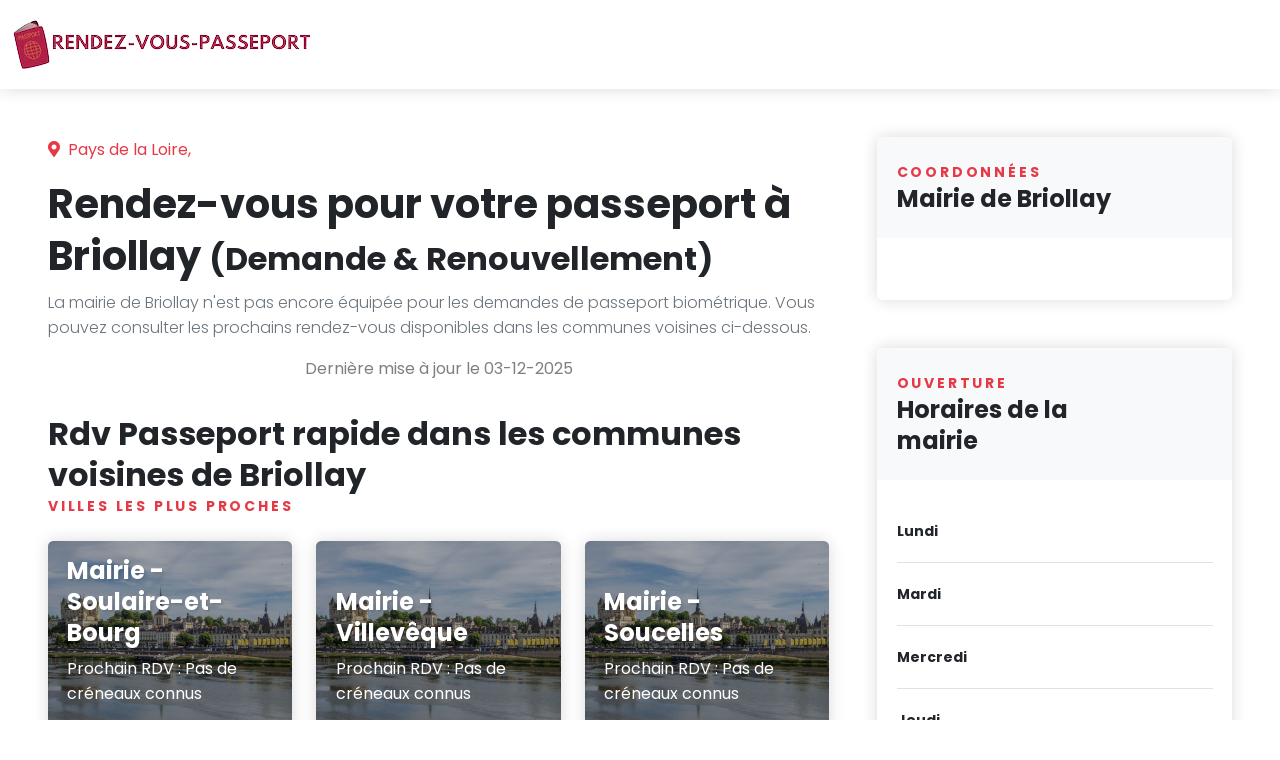

--- FILE ---
content_type: text/html; charset=UTF-8
request_url: https://rendez-vous-passeport.fr/commune/briollay-49125
body_size: 4206
content:
<!DOCTYPE html>
<html lang="en">

<head>
    <meta charset="utf-8">
    <meta http-equiv="X-UA-Compatible" content="IE=edge">
    <title>Rendez-vous passeport rapide à Briollay</title>
    <meta name="description" content="Trouver vite un rendez-vous pour faire ou refaire votre passeport dans une mairie proche de chez vous">
    <meta name="viewport" content="width=device-width, initial-scale=1">
    <meta name="robots" content="all,follow">
    <!-- Price Slider Stylesheets -->
    <link rel="preload" as="style" href="https://rendez-vous-passeport.fr/build/assets/nouislider-27f12eb4.css" /><link rel="stylesheet" href="https://rendez-vous-passeport.fr/build/assets/nouislider-27f12eb4.css" />    <!-- Google fonts - Playfair Display-->
    <link rel="stylesheet" href="https://fonts.googleapis.com/css?family=Playfair+Display:400,400i,700">
    <!-- Google fonts - Poppins-->
    <link rel="stylesheet" href="https://fonts.googleapis.com/css?family=Poppins:300,400,400i,700">
    <!-- swiper-->

    <!-- Magnigic Popup-->
    <link rel="preload" as="style" href="https://rendez-vous-passeport.fr/build/assets/bootstrap-e3759ed6.css" /><link rel="stylesheet" href="https://rendez-vous-passeport.fr/build/assets/bootstrap-e3759ed6.css" />    <!-- theme stylesheet-->
    <link rel="preload" as="style" href="https://rendez-vous-passeport.fr/build/assets/style.red-c18e5b49.css" /><link rel="stylesheet" href="https://rendez-vous-passeport.fr/build/assets/style.red-c18e5b49.css" />
    <link rel="preload" as="style" href="https://rendez-vous-passeport.fr/build/assets/bootstrap-e3759ed6.css" /><link rel="modulepreload" href="https://rendez-vous-passeport.fr/build/assets/app-13866052.js" /><link rel="modulepreload" href="https://rendez-vous-passeport.fr/build/assets/bootstrap-3d5cb679.js" /><link rel="modulepreload" href="https://rendez-vous-passeport.fr/build/assets/_commonjsHelpers-de833af9.js" /><link rel="stylesheet" href="https://rendez-vous-passeport.fr/build/assets/bootstrap-e3759ed6.css" /><script type="module" src="https://rendez-vous-passeport.fr/build/assets/app-13866052.js"></script>  
    <link rel="preload" as="style" href="https://rendez-vous-passeport.fr/build/assets/custom-33a6f380.css" /><link rel="stylesheet" href="https://rendez-vous-passeport.fr/build/assets/custom-33a6f380.css" />
        <link rel="preload" as="style" href="https://rendez-vous-passeport.fr/build/assets/vueApp-141cacb9.css" /><link rel="modulepreload" href="https://rendez-vous-passeport.fr/build/assets/vueApp-5a900e14.js" /><link rel="modulepreload" href="https://rendez-vous-passeport.fr/build/assets/_commonjsHelpers-de833af9.js" /><link rel="stylesheet" href="https://rendez-vous-passeport.fr/build/assets/vueApp-141cacb9.css" /><script type="module" src="https://rendez-vous-passeport.fr/build/assets/vueApp-5a900e14.js"></script>
    <!-- Favicon-->
    <link rel="shortcut icon" href="/img/rvp/favicon passeport rapide.jpg">
    <!-- Tweaks for older IEs-->
    <!--[if lt IE 9]>
        <script src="https://oss.maxcdn.com/html5shiv/3.7.3/html5shiv.min.js"></script>
        <script src="https://oss.maxcdn.com/respond/1.4.2/respond.min.js"></script><![endif]-->
    <!-- Font Awesome CSS-->
    <link rel="stylesheet" href="https://use.fontawesome.com/releases/v5.8.1/css/all.css"
        integrity="sha384-50oBUHEmvpQ+1lW4y57PTFmhCaXp0ML5d60M1M7uH2+nqUivzIebhndOJK28anvf" crossorigin="anonymous">

</head>

<body>
    <header class="header">
    <!-- Navbar-->
    <nav class="navbar navbar-expand-lg shadow navbar-light bg-white">
        <div class="container-fluid">
            <div class="d-flex align-items-center"><a class="navbar-brand py-1"
                    href="https://rendez-vous-passeport.fr"><img
                        alt="Rendez-Vous Passeport Logo" src="/img/rvp/logo_rendez-vous-passeport_fr-sansbg.png"></a>
            </div>
            <!-- Navbar Collapse -->
        </div>
    </nav>
    <!-- /Navbar -->
</header>

    <div class="grid-container">
        <div class="grid-x grid-margin-x">
            <main class="cell medium-auto">
                    <div class="container-fluid pt-5 pb-3 border-bottom px-lg-5">

        <div class="row">
            <div class="col-lg-8">
                <div class="text-block">
                    <p class="text-primary"><i class="fa-map-marker-alt fa me-1"></i>


                        <span>Pays de la Loire,</span>
                    </p>
                    <h1>Rendez-vous pour votre passeport à Briollay <span
                            style="font-size: 0.8em">(Demande & Renouvellement)</span></h1>
                    
                                            <p class="text-muted fw-light">La mairie de Briollay
                            n'est pas encore équipée pour les demandes de passeport biométrique. Vous pouvez consulter les
                            prochains rendez-vous disponibles dans les communes voisines ci-dessous.</p>
                    
                    <div class="row mb-3 justify-content-center row-cols-auto">

                        

                        <p class="text-black text-opacity-50">Dernière mise à jour le 03-12-2025
                        </p>

                    </div>

                    
                    

                    <h2 class="mb-0">Rdv Passeport rapide dans les communes voisines de
                        Briollay</h2>
                    <p class="subtitle text-sm text-primary mb-4">Villes les plus proches</p>
                    <div class="row">

            <!-- venue item-->

        <div class="col-sm-12 col-lg-4 mb-5 hover-animate" data-marker-id="59c0c8e33b1527bfe2abaf92">
            <div class="card h-100 border-0 shadow">
                <div class="card-img-top overflow-hidden dark-overlay bg-cover"
                
                    style="background-image: url(/img/departements/maine-et-loire2.jpg); min-height: 200px;">
                    <a class="tile-link"
                        href="https://rendez-vous-passeport.fr/commune/soulaire-et-bourg-49460"></a>
                    <div class="card-img-overlay-bottom z-index-20">
                        
                        <h4 class="text-white text-shadow">Mairie - Soulaire-et-Bourg</h4>

                        <p class="text-white ">Prochain RDV :
                            Pas de créneaux
                                                                                                                                                                                    connus
                        </p>
                    </div>
                </div>
                <div class="card-body">
                    <a class="btn rvp-btn-primary" style="width: 100%" type="button"
                        href="https://rendez-vous-passeport.fr/commune/soulaire-et-bourg-49460">Prendre
                        rendez-vous</a><br /><br />
                    
                    <p class="text-sm text-muted">(à
                        3,40 km de
                        Briollay)</p>
                </div>
            </div>
        </div>
            <!-- venue item-->

        <div class="col-sm-12 col-lg-4 mb-5 hover-animate" data-marker-id="59c0c8e33b1527bfe2abaf92">
            <div class="card h-100 border-0 shadow">
                <div class="card-img-top overflow-hidden dark-overlay bg-cover"
                
                    style="background-image: url(/img/departements/maine-et-loire2.jpg); min-height: 200px;">
                    <a class="tile-link"
                        href="https://rendez-vous-passeport.fr/commune/villeveque-49140"></a>
                    <div class="card-img-overlay-bottom z-index-20">
                        
                        <h4 class="text-white text-shadow">Mairie - Villevêque</h4>

                        <p class="text-white ">Prochain RDV :
                            Pas de créneaux
                                                                                                                                                                                    connus
                        </p>
                    </div>
                </div>
                <div class="card-body">
                    <a class="btn rvp-btn-primary" style="width: 100%" type="button"
                        href="https://rendez-vous-passeport.fr/commune/villeveque-49140">Prendre
                        rendez-vous</a><br /><br />
                    
                    <p class="text-sm text-muted">(à
                        4,91 km de
                        Briollay)</p>
                </div>
            </div>
        </div>
            <!-- venue item-->

        <div class="col-sm-12 col-lg-4 mb-5 hover-animate" data-marker-id="59c0c8e33b1527bfe2abaf92">
            <div class="card h-100 border-0 shadow">
                <div class="card-img-top overflow-hidden dark-overlay bg-cover"
                
                    style="background-image: url(/img/departements/maine-et-loire2.jpg); min-height: 200px;">
                    <a class="tile-link"
                        href="https://rendez-vous-passeport.fr/commune/soucelles-49140"></a>
                    <div class="card-img-overlay-bottom z-index-20">
                        
                        <h4 class="text-white text-shadow">Mairie - Soucelles</h4>

                        <p class="text-white ">Prochain RDV :
                            Pas de créneaux
                                                                                                                                                                                    connus
                        </p>
                    </div>
                </div>
                <div class="card-body">
                    <a class="btn rvp-btn-primary" style="width: 100%" type="button"
                        href="https://rendez-vous-passeport.fr/commune/soucelles-49140">Prendre
                        rendez-vous</a><br /><br />
                    
                    <p class="text-sm text-muted">(à
                        5,49 km de
                        Briollay)</p>
                </div>
            </div>
        </div>
            <!-- venue item-->

        <div class="col-sm-12 col-lg-4 mb-5 hover-animate" data-marker-id="59c0c8e33b1527bfe2abaf92">
            <div class="card h-100 border-0 shadow">
                <div class="card-img-top overflow-hidden dark-overlay bg-cover"
                
                    style="background-image: url(/img/departements/maine-et-loire2.jpg); min-height: 200px;">
                    <a class="tile-link"
                        href="https://rendez-vous-passeport.fr/commune/ecouflant-49000"></a>
                    <div class="card-img-overlay-bottom z-index-20">
                        
                        <h4 class="text-white text-shadow">Mairie - Écouflant</h4>

                        <p class="text-white ">Prochain RDV :
                            Pas de créneaux
                                                                                                                                                                                    connus
                        </p>
                    </div>
                </div>
                <div class="card-body">
                    <a class="btn rvp-btn-primary" style="width: 100%" type="button"
                        href="https://rendez-vous-passeport.fr/commune/ecouflant-49000">Prendre
                        rendez-vous</a><br /><br />
                    
                    <p class="text-sm text-muted">(à
                        5,52 km de
                        Briollay)</p>
                </div>
            </div>
        </div>
            <!-- venue item-->

        <div class="col-sm-12 col-lg-4 mb-5 hover-animate" data-marker-id="59c0c8e33b1527bfe2abaf92">
            <div class="card h-100 border-0 shadow">
                <div class="card-img-top overflow-hidden dark-overlay bg-cover"
                
                    style="background-image: url(/img/departements/maine-et-loire2.jpg); min-height: 200px;">
                    <a class="tile-link"
                        href="https://rendez-vous-passeport.fr/commune/cheffes-49125"></a>
                    <div class="card-img-overlay-bottom z-index-20">
                        
                        <h4 class="text-white text-shadow">Mairie - Cheffes</h4>

                        <p class="text-white ">Prochain RDV :
                            Pas de créneaux
                                                                                                                                                                                    connus
                        </p>
                    </div>
                </div>
                <div class="card-body">
                    <a class="btn rvp-btn-primary" style="width: 100%" type="button"
                        href="https://rendez-vous-passeport.fr/commune/cheffes-49125">Prendre
                        rendez-vous</a><br /><br />
                    
                    <p class="text-sm text-muted">(à
                        5,68 km de
                        Briollay)</p>
                </div>
            </div>
        </div>
            <!-- venue item-->

        <div class="col-sm-12 col-lg-4 mb-5 hover-animate" data-marker-id="59c0c8e33b1527bfe2abaf92">
            <div class="card h-100 border-0 shadow">
                <div class="card-img-top overflow-hidden dark-overlay bg-cover"
                
                    style="background-image: url(/img/departements/maine-et-loire2.jpg); min-height: 200px;">
                    <a class="tile-link"
                        href="https://rendez-vous-passeport.fr/commune/ecuille-49460"></a>
                    <div class="card-img-overlay-bottom z-index-20">
                        
                        <h4 class="text-white text-shadow">Mairie - Écuillé</h4>

                        <p class="text-white ">Prochain RDV :
                            Pas de créneaux
                                                                                                                                                                                    connus
                        </p>
                    </div>
                </div>
                <div class="card-body">
                    <a class="btn rvp-btn-primary" style="width: 100%" type="button"
                        href="https://rendez-vous-passeport.fr/commune/ecuille-49460">Prendre
                        rendez-vous</a><br /><br />
                    
                    <p class="text-sm text-muted">(à
                        6,39 km de
                        Briollay)</p>
                </div>
            </div>
        </div>
            <!-- venue item-->

        <div class="col-sm-12 col-lg-4 mb-5 hover-animate" data-marker-id="59c0c8e33b1527bfe2abaf92">
            <div class="card h-100 border-0 shadow">
                <div class="card-img-top overflow-hidden dark-overlay bg-cover"
                
                    style="background-image: url(/img/departements/maine-et-loire2.jpg); min-height: 200px;">
                    <a class="tile-link"
                        href="https://rendez-vous-passeport.fr/commune/cantenay-epinard-49460"></a>
                    <div class="card-img-overlay-bottom z-index-20">
                        
                        <h4 class="text-white text-shadow">Mairie - Cantenay-Épinard</h4>

                        <p class="text-white ">Prochain RDV :
                            Pas de créneaux
                                                                                                                                                                                    connus
                        </p>
                    </div>
                </div>
                <div class="card-body">
                    <a class="btn rvp-btn-primary" style="width: 100%" type="button"
                        href="https://rendez-vous-passeport.fr/commune/cantenay-epinard-49460">Prendre
                        rendez-vous</a><br /><br />
                    
                    <p class="text-sm text-muted">(à
                        6,68 km de
                        Briollay)</p>
                </div>
            </div>
        </div>
            <!-- venue item-->

        <div class="col-sm-12 col-lg-4 mb-5 hover-animate" data-marker-id="59c0c8e33b1527bfe2abaf92">
            <div class="card h-100 border-0 shadow">
                <div class="card-img-top overflow-hidden dark-overlay bg-cover"
                
                    style="background-image: url(/img/departements/maine-et-loire2.jpg); min-height: 200px;">
                    <a class="tile-link"
                        href="https://rendez-vous-passeport.fr/commune/tierce-49125"></a>
                    <div class="card-img-overlay-bottom z-index-20">
                        
                        <h4 class="text-white text-shadow">Mairie - Tiercé</h4>

                        <p class="text-white ">Prochain RDV :
                            Pas de créneaux
                                                                                                                                                                                    connus
                        </p>
                    </div>
                </div>
                <div class="card-body">
                    <a class="btn rvp-btn-primary" style="width: 100%" type="button"
                        href="https://rendez-vous-passeport.fr/commune/tierce-49125">Prendre
                        rendez-vous</a><br /><br />
                    
                    <p class="text-sm text-muted">(à
                        6,74 km de
                        Briollay)</p>
                </div>
            </div>
        </div>
            <!-- venue item-->

        <div class="col-sm-12 col-lg-4 mb-5 hover-animate" data-marker-id="59c0c8e33b1527bfe2abaf92">
            <div class="card h-100 border-0 shadow">
                <div class="card-img-top overflow-hidden dark-overlay bg-cover"
                
                    style="background-image: url(/img/departements/maine-et-loire2.jpg); min-height: 200px;">
                    <a class="tile-link"
                        href="https://rendez-vous-passeport.fr/commune/verrieres-en-anjou-49480"></a>
                    <div class="card-img-overlay-bottom z-index-20">
                        
                        <h4 class="text-white text-shadow">Mairie - Verrières-en-Anjou</h4>

                        <p class="text-white ">Prochain RDV :
                            Pas de créneaux
                                                                                                                                                                                    connus
                        </p>
                    </div>
                </div>
                <div class="card-body">
                    <a class="btn rvp-btn-primary" style="width: 100%" type="button"
                        href="https://rendez-vous-passeport.fr/commune/verrieres-en-anjou-49480">Prendre
                        rendez-vous</a><br /><br />
                    
                    <p class="text-sm text-muted">(à
                        7,31 km de
                        Briollay)</p>
                </div>
            </div>
        </div>
            <!-- venue item-->

        <div class="col-sm-12 col-lg-4 mb-5 hover-animate" data-marker-id="59c0c8e33b1527bfe2abaf92">
            <div class="card h-100 border-0 shadow">
                <div class="card-img-top overflow-hidden dark-overlay bg-cover"
                
                    style="background-image: url(/img/departements/maine-et-loire2.jpg); min-height: 200px;">
                    <a class="tile-link"
                        href="https://rendez-vous-passeport.fr/commune/feneu-49460"></a>
                    <div class="card-img-overlay-bottom z-index-20">
                        
                        <h4 class="text-white text-shadow">Mairie - Feneu</h4>

                        <p class="text-white ">Prochain RDV :
                            Pas de créneaux
                                                                                                                                                                                    connus
                        </p>
                    </div>
                </div>
                <div class="card-body">
                    <a class="btn rvp-btn-primary" style="width: 100%" type="button"
                        href="https://rendez-vous-passeport.fr/commune/feneu-49460">Prendre
                        rendez-vous</a><br /><br />
                    
                    <p class="text-sm text-muted">(à
                        7,76 km de
                        Briollay)</p>
                </div>
            </div>
        </div>
            <!-- venue item-->

        <div class="col-sm-12 col-lg-4 mb-5 hover-animate" data-marker-id="59c0c8e33b1527bfe2abaf92">
            <div class="card h-100 border-0 shadow">
                <div class="card-img-top overflow-hidden dark-overlay bg-cover"
                
                    style="background-image: url(/img/departements/maine-et-loire2.jpg); min-height: 200px;">
                    <a class="tile-link"
                        href="https://rendez-vous-passeport.fr/commune/montreuil-sur-loir-49140"></a>
                    <div class="card-img-overlay-bottom z-index-20">
                        
                        <h4 class="text-white text-shadow">Mairie - Montreuil-sur-Loir</h4>

                        <p class="text-white ">Prochain RDV :
                            Pas de créneaux
                                                                                                                                                                                    connus
                        </p>
                    </div>
                </div>
                <div class="card-body">
                    <a class="btn rvp-btn-primary" style="width: 100%" type="button"
                        href="https://rendez-vous-passeport.fr/commune/montreuil-sur-loir-49140">Prendre
                        rendez-vous</a><br /><br />
                    
                    <p class="text-sm text-muted">(à
                        8,20 km de
                        Briollay)</p>
                </div>
            </div>
        </div>
            <!-- venue item-->

        <div class="col-sm-12 col-lg-4 mb-5 hover-animate" data-marker-id="59c0c8e33b1527bfe2abaf92">
            <div class="card h-100 border-0 shadow">
                <div class="card-img-top overflow-hidden dark-overlay bg-cover"
                
                    style="background-image: url(/img/departements/maine-et-loire2.jpg); min-height: 200px;">
                    <a class="tile-link"
                        href="https://rendez-vous-passeport.fr/commune/juvardeil-49330"></a>
                    <div class="card-img-overlay-bottom z-index-20">
                        
                        <h4 class="text-white text-shadow">Mairie - Juvardeil</h4>

                        <p class="text-white ">Prochain RDV :
                            Pas de créneaux
                                                                                                                                                                                    connus
                        </p>
                    </div>
                </div>
                <div class="card-body">
                    <a class="btn rvp-btn-primary" style="width: 100%" type="button"
                        href="https://rendez-vous-passeport.fr/commune/juvardeil-49330">Prendre
                        rendez-vous</a><br /><br />
                    
                    <p class="text-sm text-muted">(à
                        9,30 km de
                        Briollay)</p>
                </div>
            </div>
        </div>
    </div>

<nav aria-label="Page navigation example">
        <ul class="pagination pagination-template d-flex justify-content-center">
            
                            <li class="page-item disabled"><span class="page-link"><i class="fa fa-angle-left"></i></span></li>
            
            
            <li class="page-item active">
                <a class="page-link" href="https://rendez-vous-passeport.fr/commune/briollay-49125?page=1">1</a>
            </li>

            
            
                                                                            <li class="page-item ">
                        <a class="page-link" href="https://rendez-vous-passeport.fr/commune/briollay-49125?page=2">2</a>
                    </li>
                                                                <li class="page-item ">
                        <a class="page-link" href="https://rendez-vous-passeport.fr/commune/briollay-49125?page=3">3</a>
                    </li>
                                                        
            
            <li class="page-item ">
                <a class="page-link" href="https://rendez-vous-passeport.fr/commune/briollay-49125?page=4">4</a>
            </li>

            
                            <li class="page-item"><a class="page-link" href="https://rendez-vous-passeport.fr/commune/briollay-49125?page=2"><i class="fa fa-angle-right"></i></a></li>
                    </ul>
    </nav>





                    <div id="app">
                        ff
                    </div>
                    <p class="fw-light"></p>
                </div>
            </div>

            <div class="col-lg-4">
                <div class="ps-xl-4">
                    <!-- Contact-->
                    <div class="card border-0 shadow mb-5">
                        <div class="card-header bg-gray-100 py-4 border-0">
                            <div class="d-flex align-items-center justify-content-between">
                                <div>
                                    <p class="subtitle text-sm text-primary">Coordonnées</p>
                                    <h2 class="mb-0" style="font-size: 1.5rem;">Mairie de
                                        
                                        Briollay</h2>
                                </div>
                                <svg class="svg-icon svg-icon svg-icon-light w-3rem h-3rem ms-3 text-muted flex-shrink-0">
                                    <use xlink:href="#fountain-pen-1"> </use>
                                </svg>
                            </div>
                        </div>
                        <div class="card-body">
                            <ul class="list-unstyled mb-4">
                                                                                                                                                            </ul>
                        </div>
                    </div>
                    <!-- Opening Hours      -->
                    <div class="card border-0 shadow mb-5">
                        <div class="card-header bg-gray-100 py-4 border-0">
                            <div class="d-flex align-items-center justify-content-between">
                                <div>
                                    <p class="subtitle text-sm text-primary">Ouverture</p>
                                    <h2 class="mb-0" style="font-size: 1.5rem;">Horaires de la mairie</h2>
                                </div>
                                <svg class="svg-icon svg-icon svg-icon-light w-3rem h-3rem ms-3 text-muted flex-shrink-0">
                                    <use xlink:href="#wall-clock-1"> </use>
                                </svg>
                            </div>
                        </div>
                        <div class="card-body">
                            <table class="table text-sm mb-0">
                                <tr>
                                    <th class="ps-0">Lundi</th>
                                                                    </tr>
                                <tr>
                                    <th class="ps-0">Mardi</th>
                                                                    </tr>
                                <tr>
                                    <th class="ps-0">Mercredi</th>
                                                                    </tr>
                                <tr>
                                    <th class="ps-0">Jeudi</th>
                                                                    </tr>
                                <tr>
                                    <th class="ps-0">Vendredi</th>
                                                                    </tr>
                                <tr>
                                    <th class="ps-0">Samedi</th>
                                                                    </tr>
                                <tr>
                                    <th class="ps-0 border-0">Dimanche</th>
                                                                    </tr>
                            </table>
                        </div>
                    </div>
                </div>
            </div>

        </div>
    </div>
            </main>
        </div>
    </div>

    <!-- Footer-->
<footer class="position-relative z-index-10 d-print-none">
    <!-- Main block - menus, subscribe form-->
    <div class="py-6 bg-gray-200 text-muted">
        <div class="container">
            <div class="row">
                <div class="col-lg-8 col-md-12 mb-10 mb-lg-0">
                    <h6 class="text-uppercase text-dark mb-3">Qui sommes-nous ?</h6>
                    <ul class="list-unstyled">
                        <li><a class="text-muted"
                                href="https://rendez-vous-passeport.fr/mentions-legales">Mentions
                                légales</a></li>
                        <li><a class="text-muted"
                                href="https://rendez-vous-passeport.fr/apropos">A
                                propos de</a></li>
                        <li><a class="text-muted"
                                href="https://rendez-vous-passeport.fr/contactez-nous">Contactez-nous</a>
                        </li>
                    </ul>
                </div>
                <div class="col-lg-4 mb-5 mb-lg-0">
                    <div class="fw-bold text-uppercase text-dark mb-3">Rendez-Vous-Passeport.fr</div>
                    <p>Rendez-Vous-Passeport.fr est un service indépendant et n'est pas affilié à l'administration
                        française. Il
                        s'agit d'un service privé qui ne remplit aucun rôle de service public délégué par une
                        administration ou une
                        collectivité territoriale. Les horaires et informations présentés sur le site sont fournis à
                        titre indicatif
                        et ne sont pas garantis.</p>
                </div>
            </div>
        </div>
    </div>
    <!-- Copyright section of the footer-->
    <div class="py-4 fw-light bg-gray-800 text-gray-300">
        <div class="container">
            <div class="row align-items-center">
                <div class="col-md-6 text-center text-md-start">
                    <p class="text-sm mb-md-0">&copy; 2025, Rendez-Vous-Passeport.fr. Tous droits
                        réservés.</p>
                </div>
            </div>
        </div>
    </div>
</footer>
<!-- JavaScript files-->
<script>
    // ------------------------------------------------------- //
    //   Inject SVG Sprite - 
    //   see more here 
    //   https://css-tricks.com/ajaxing-svg-sprite/
    // ------------------------------------------------------ //
    function injectSvgSprite(path) {

        var ajax = new XMLHttpRequest();
        ajax.open("GET", path, true);
        ajax.send();
        ajax.onload = function(e) {
            var div = document.createElement("div");
            div.className = 'd-none';
            div.innerHTML = ajax.responseText;
            document.body.insertBefore(div, document.body.childNodes[0]);
        }
    }
    // to avoid CORS issues when viewing using file:// protocol, using the demo URL for the SVG sprite
    // use your own URL in production, please :)
    // https://demo.bootstrapious.com/directory/1-0/icons/orion-svg-sprite.svg
    //- injectSvgSprite('${path}icons/orion-svg-sprite.svg'); 
    injectSvgSprite('https://demo.bootstrapious.com/directory/1-4/icons/orion-svg-sprite.svg');
</script>


<!-- Main Theme JS file    -->
<link rel="preload" as="style" href="https://rendez-vous-passeport.fr/build/assets/theme-7c8ef494.css" /><link rel="modulepreload" href="https://rendez-vous-passeport.fr/build/assets/theme-54e1f531.js" /><link rel="modulepreload" href="https://rendez-vous-passeport.fr/build/assets/_commonjsHelpers-de833af9.js" /><link rel="stylesheet" href="https://rendez-vous-passeport.fr/build/assets/theme-7c8ef494.css" /><script type="module" src="https://rendez-vous-passeport.fr/build/assets/theme-54e1f531.js"></script>
<!-- Google tag (gtag.js) -->
<script async src="https://www.googletagmanager.com/gtag/js?id=G-NEQ5008KL8"></script>
<script>
    window.dataLayer = window.dataLayer || [];

    function gtag() {
        dataLayer.push(arguments);
    }
    gtag('js', new Date());

    gtag('config', 'G-NEQ5008KL8');
</script>
    
</body>

</html>

--- FILE ---
content_type: text/css
request_url: https://rendez-vous-passeport.fr/build/assets/bootstrap-e3759ed6.css
body_size: -75
content:
button::-moz-focus-inner{padding:0;border:0}


--- FILE ---
content_type: text/css
request_url: https://rendez-vous-passeport.fr/build/assets/custom-33a6f380.css
body_size: 268
content:
.fixed-height-image{height:260px;object-fit:cover}.date-tile-rdv{display:flex;flex-direction:column;width:11rem;height:12rem;text-align:center;color:#4e66f8;border-radius:.4rem;background:#e4e8fe;align-items:center;justify-content:center;gap:0rem;padding:.4rem}.date-tile-rdv-inconnu{background:#fefbe4}.date-tile-rdv-indispo{background:#fee4e4}.rvp-btn-primary{--bs-btn-color: #fff;--bs-btn-bg: #af2148;--bs-btn-border-color: #af2148;--bs-btn-hover-color: #fff;--bs-btn-hover-bg: #4257d3;--bs-btn-hover-border-color: #3e52c6;--bs-btn-focus-shadow-rgb: 105, 125, 249;--bs-btn-active-color: #fff;--bs-btn-active-bg: #3e52c6;--bs-btn-active-border-color: #3b4dba;--bs-btn-active-shadow: inset 0 3px 5px rgba(0, 0, 0, .125);--bs-btn-disabled-color: #fff;--bs-btn-disabled-bg: #af2148;--bs-btn-disabled-border-color: #af2148}


--- FILE ---
content_type: text/css
request_url: https://rendez-vous-passeport.fr/build/assets/vueApp-141cacb9.css
body_size: 1549
content:
.mapboxgl-ctrl-geocoder,.mapboxgl-ctrl-geocoder *,.mapboxgl-ctrl-geocoder *:after,.mapboxgl-ctrl-geocoder *:before{box-sizing:border-box}.mapboxgl-ctrl-geocoder{font-size:18px;line-height:24px;font-family:Open Sans,-apple-system,BlinkMacSystemFont,Helvetica Neue,Arial,Helvetica,sans-serif;position:relative;background-color:#fff;width:100%;min-width:240px;z-index:1;border-radius:4px;transition:width .25s,min-width .25s}.mapboxgl-ctrl-geocoder--input{font:inherit;width:100%;border:0;background-color:transparent;margin:0;height:50px;color:#404040;color:#000000bf;padding:6px 45px;text-overflow:ellipsis;white-space:nowrap;overflow:hidden}.mapboxgl-ctrl-geocoder--input::-ms-clear{display:none}.mapboxgl-ctrl-geocoder--input:focus{color:#404040;color:#000000bf;outline:0;box-shadow:none;outline:thin dotted}.mapboxgl-ctrl-geocoder,.mapboxgl-ctrl-geocoder .suggestions{box-shadow:0 0 10px 2px #0000001a}.mapboxgl-ctrl-geocoder .suggestions{background-color:#fff;border-radius:4px;left:0;list-style:none;margin:0;padding:0;position:absolute;width:100%;top:110%;top:calc(100% + 6px);z-index:1000;overflow:hidden;font-size:15px}.mapboxgl-ctrl-geocoder .suggestions>li>a{cursor:default;display:block;padding:6px 12px;color:#404040}.mapboxgl-ctrl-geocoder .suggestions>.active>a,.mapboxgl-ctrl-geocoder .suggestions>li>a:hover{color:#404040;background-color:#f3f3f3;text-decoration:none;cursor:pointer}.mapboxgl-ctrl-geocoder--icon{display:inline-block;vertical-align:middle;speak:none;fill:#757575;top:15px}@-webkit-keyframes rotate{0%{-webkit-transform:rotate(0);transform:rotate(0)}to{-webkit-transform:rotate(360deg);transform:rotate(360deg)}}@keyframes rotate{0%{-webkit-transform:rotate(0);transform:rotate(0)}to{-webkit-transform:rotate(360deg);transform:rotate(360deg)}}@media screen and (min-width: 640px){.mapboxgl-ctrl-geocoder{width:33.3333%;font-size:15px;line-height:20px;max-width:360px}.mapboxgl-ctrl-geocoder .suggestions{font-size:13px}.mapboxgl-ctrl-geocoder--icon{top:8px}.mapboxgl-ctrl-geocoder--input{height:36px;padding:6px 35px}}#geocoder,.mapboxgl-ctrl-geocoder{width:100%}.mapboxgl-ctrl-geocoder{max-width:800px}.mapboxgl-ctrl-geocoder--icon{display:none}.mapboxgl-ctrl-geocoder,.mapboxgl-ctrl-geocoder .suggestions{box-shadow:none}.mapboxgl-ctrl-geocoder--input:focus{outline:none}.mapboxgl-ctrl-geocoder--input::placeholder{color:transparent}.mapboxgl-ctrl-geocoder--input{padding:.375rem .75rem;font-size:1rem;font-weight:400;line-height:1.6;border:1px solid #ced4da;border-radius:.25rem;transition:border-color .15s ease-in-out,box-shadow .15s ease-in-out}.has-error .form-control{border-color:red}.text-danger{color:red}.form-label{margin-bottom:.5rem;font-weight:600;color:#333;font-family:Roboto,sans-serif}.form-text{margin-top:.25rem;font-size:.875em;color:#6c757d}.form-control{display:block;width:100%;padding:.375rem .75rem;font-size:1rem;font-weight:400;line-height:1.6;color:#212529;background-color:#fff;background-clip:padding-box;border:1px solid #ced4da;border-radius:.25rem;transition:border-color .15s ease-in-out,box-shadow .15s ease-in-out}.form-control:focus{color:#212529;background-color:#fff;border-color:#dc3545;outline:0;box-shadow:0 0 0 .25rem #dc354540}.form-control::placeholder{color:#6c757d;opacity:1}.form-control:disabled{background-color:#e9ecef;opacity:1}.form-steps-nav{display:flex;list-style:none;padding:0;margin-bottom:1rem;border-bottom:1px solid #ddd}.form-steps-nav li.nav-item{flex:1;padding:10px;text-align:center;cursor:pointer;background-color:#f8f9fa;border:1px solid #ccc;border-right:none;font-family:Roboto,sans-serif;font-size:1.1rem}.form-steps-nav li.nav-item:last-child{border-right:1px solid #ccc}.form-steps-nav li.nav-item.active{background-color:#dc3545;color:#fff;font-weight:700}.nav-tabs .nav-link.active{background-color:#dc3545;color:#fff}.form-grid{display:grid;grid-template-columns:repeat(2,1fr);gap:1rem}.btn{display:inline-block;font-weight:600;text-align:center;vertical-align:middle;-webkit-user-select:none;user-select:none;border:1px solid transparent;padding:.5rem 1rem;font-size:1rem;line-height:1.5;border-radius:.25rem;transition:color .15s ease-in-out,background-color .15s ease-in-out,border-color .15s ease-in-out,box-shadow .15s ease-in-out;font-family:Roboto,sans-serif}.btn-primary{color:#fff;background-color:#dc3545;border-color:#dc3545}.btn-primary:hover{background-color:#c82333;border-color:#bd2130}.btn-secondary{color:#fff;background-color:#6c757d;border-color:#6c757d}.btn-secondary:hover{background-color:#565e64;border-color:#434a50}.form-check{display:block;min-height:1.6rem;padding-left:1.5em;margin-bottom:.125rem}.form-check .form-check-input{float:left;margin-left:-1.5em}.form-check-input{width:1em;height:1em;margin-top:.3em;vertical-align:top;background-color:#fff;background-repeat:no-repeat;background-position:center;background-size:contain;border:1px solid rgba(0,0,0,.25);-webkit-appearance:none;-moz-appearance:none;appearance:none;-webkit-print-color-adjust:exact;print-color-adjust:exact}.form-check-input:focus{border-color:#dc3545;outline:0;box-shadow:0 0 0 .25rem #dc354540}.form-check-input:checked{background-color:#dc3545;border-color:#dc3545}.form-check-input:checked[type=checkbox]{background-image:url("data:image/svg+xml,%3csvg xmlns='http://www.w3.org/2000/svg' viewBox='0 0 20 20'%3e%3cpath fill='none' stroke='%23fff' stroke-linecap='round' stroke-linejoin='round' stroke-width='3' d='m6 10 3 3 6-6'/%3e%3c/svg%3e")}


--- FILE ---
content_type: application/javascript; charset=utf-8
request_url: https://rendez-vous-passeport.fr/build/assets/app-13866052.js
body_size: 9503
content:
import"./bootstrap-3d5cb679.js";import{c as er,g as tr}from"./_commonjsHelpers-de833af9.js";var Se={exports:{}};(function(ar,qe){(function(g,Q){Q(qe)})(er,function(g){g.PipsMode=void 0,function(t){t.Range="range",t.Steps="steps",t.Positions="positions",t.Count="count",t.Values="values"}(g.PipsMode||(g.PipsMode={})),g.PipsType=void 0,function(t){t[t.None=-1]="None",t[t.NoValue=0]="NoValue",t[t.LargeValue=1]="LargeValue",t[t.SmallValue=2]="SmallValue"}(g.PipsType||(g.PipsType={}));function Q(t){return I(t)&&typeof t.from=="function"}function I(t){return typeof t=="object"&&typeof t.to=="function"}function we(t){t.parentElement.removeChild(t)}function ee(t){return t!=null}function be(t){t.preventDefault()}function Ie(t){return t.filter(function(e){return this[e]?!1:this[e]=!0},{})}function Xe(t,e){return Math.round(t/e)*e}function Ye(t,e){var s=t.getBoundingClientRect(),f=t.ownerDocument,u=f.documentElement,p=Ce(f);return/webkit.*Chrome.*Mobile/i.test(navigator.userAgent)&&(p.x=0),e?s.top+p.y-u.clientTop:s.left+p.x-u.clientLeft}function O(t){return typeof t=="number"&&!isNaN(t)&&isFinite(t)}function xe(t,e,s){s>0&&(k(t,e),setTimeout(function(){Y(t,e)},s))}function Ee(t){return Math.max(Math.min(t,100),0)}function X(t){return Array.isArray(t)?t:[t]}function Ge(t){t=String(t);var e=t.split(".");return e.length>1?e[1].length:0}function k(t,e){t.classList&&!/\s/.test(e)?t.classList.add(e):t.className+=" "+e}function Y(t,e){t.classList&&!/\s/.test(e)?t.classList.remove(e):t.className=t.className.replace(new RegExp("(^|\\b)"+e.split(" ").join("|")+"(\\b|$)","gi")," ")}function We(t,e){return t.classList?t.classList.contains(e):new RegExp("\\b"+e+"\\b").test(t.className)}function Ce(t){var e=window.pageXOffset!==void 0,s=(t.compatMode||"")==="CSS1Compat",f=e?window.pageXOffset:s?t.documentElement.scrollLeft:t.body.scrollLeft,u=e?window.pageYOffset:s?t.documentElement.scrollTop:t.body.scrollTop;return{x:f,y:u}}function Je(){return window.navigator.pointerEnabled?{start:"pointerdown",move:"pointermove",end:"pointerup"}:window.navigator.msPointerEnabled?{start:"MSPointerDown",move:"MSPointerMove",end:"MSPointerUp"}:{start:"mousedown touchstart",move:"mousemove touchmove",end:"mouseup touchend"}}function Ze(){var t=!1;try{var e=Object.defineProperty({},"passive",{get:function(){t=!0}});window.addEventListener("test",null,e)}catch{}return t}function $e(){return window.CSS&&CSS.supports&&CSS.supports("touch-action","none")}function te(t,e){return 100/(e-t)}function re(t,e,s){return e*100/(t[s+1]-t[s])}function Qe(t,e){return re(t,t[0]<0?e+Math.abs(t[0]):e-t[0],0)}function et(t,e){return e*(t[1]-t[0])/100+t[0]}function K(t,e){for(var s=1;t>=e[s];)s+=1;return s}function tt(t,e,s){if(s>=t.slice(-1)[0])return 100;var f=K(s,t),u=t[f-1],p=t[f],v=e[f-1],E=e[f];return v+Qe([u,p],s)/te(v,E)}function rt(t,e,s){if(s>=100)return t.slice(-1)[0];var f=K(s,e),u=t[f-1],p=t[f],v=e[f-1],E=e[f];return et([u,p],(s-v)*te(v,E))}function it(t,e,s,f){if(f===100)return f;var u=K(f,t),p=t[u-1],v=t[u];return s?f-p>(v-p)/2?v:p:e[u-1]?t[u-1]+Xe(f-t[u-1],e[u-1]):f}var Pe=function(){function t(e,s,f){this.xPct=[],this.xVal=[],this.xSteps=[],this.xNumSteps=[],this.xHighestCompleteStep=[],this.xSteps=[f||!1],this.xNumSteps=[!1],this.snap=s;var u,p=[];for(Object.keys(e).forEach(function(v){p.push([X(e[v]),v])}),p.sort(function(v,E){return v[0][0]-E[0][0]}),u=0;u<p.length;u++)this.handleEntryPoint(p[u][1],p[u][0]);for(this.xNumSteps=this.xSteps.slice(0),u=0;u<this.xNumSteps.length;u++)this.handleStepPoint(u,this.xNumSteps[u])}return t.prototype.getDistance=function(e){var s,f=[];for(s=0;s<this.xNumSteps.length-1;s++){var u=this.xNumSteps[s];if(u&&e/u%1!==0)throw new Error("noUiSlider: 'limit', 'margin' and 'padding' of "+this.xPct[s]+"% range must be divisible by step.");f[s]=re(this.xVal,e,s)}return f},t.prototype.getAbsoluteDistance=function(e,s,f){var u=0;if(e<this.xPct[this.xPct.length-1])for(;e>this.xPct[u+1];)u++;else e===this.xPct[this.xPct.length-1]&&(u=this.xPct.length-2);!f&&e===this.xPct[u+1]&&u++,s===null&&(s=[]);var p,v=1,E=s[u],d=0,L=0,H=0,y=0;for(f?p=(e-this.xPct[u])/(this.xPct[u+1]-this.xPct[u]):p=(this.xPct[u+1]-e)/(this.xPct[u+1]-this.xPct[u]);E>0;)d=this.xPct[u+1+y]-this.xPct[u+y],s[u+y]*v+100-p*100>100?(L=d*p,v=(E-100*p)/s[u+y],p=1):(L=s[u+y]*d/100*v,v=0),f?(H=H-L,this.xPct.length+y>=1&&y--):(H=H+L,this.xPct.length-y>=1&&y++),E=s[u+y]*v;return e+H},t.prototype.toStepping=function(e){return e=tt(this.xVal,this.xPct,e),e},t.prototype.fromStepping=function(e){return rt(this.xVal,this.xPct,e)},t.prototype.getStep=function(e){return e=it(this.xPct,this.xSteps,this.snap,e),e},t.prototype.getDefaultStep=function(e,s,f){var u=K(e,this.xPct);return(e===100||s&&e===this.xPct[u-1])&&(u=Math.max(u-1,1)),(this.xVal[u]-this.xVal[u-1])/f},t.prototype.getNearbySteps=function(e){var s=K(e,this.xPct);return{stepBefore:{startValue:this.xVal[s-2],step:this.xNumSteps[s-2],highestStep:this.xHighestCompleteStep[s-2]},thisStep:{startValue:this.xVal[s-1],step:this.xNumSteps[s-1],highestStep:this.xHighestCompleteStep[s-1]},stepAfter:{startValue:this.xVal[s],step:this.xNumSteps[s],highestStep:this.xHighestCompleteStep[s]}}},t.prototype.countStepDecimals=function(){var e=this.xNumSteps.map(Ge);return Math.max.apply(null,e)},t.prototype.hasNoSize=function(){return this.xVal[0]===this.xVal[this.xVal.length-1]},t.prototype.convert=function(e){return this.getStep(this.toStepping(e))},t.prototype.handleEntryPoint=function(e,s){var f;if(e==="min"?f=0:e==="max"?f=100:f=parseFloat(e),!O(f)||!O(s[0]))throw new Error("noUiSlider: 'range' value isn't numeric.");this.xPct.push(f),this.xVal.push(s[0]);var u=Number(s[1]);f?this.xSteps.push(isNaN(u)?!1:u):isNaN(u)||(this.xSteps[0]=u),this.xHighestCompleteStep.push(0)},t.prototype.handleStepPoint=function(e,s){if(s){if(this.xVal[e]===this.xVal[e+1]){this.xSteps[e]=this.xHighestCompleteStep[e]=this.xVal[e];return}this.xSteps[e]=re([this.xVal[e],this.xVal[e+1]],s,0)/te(this.xPct[e],this.xPct[e+1]);var f=(this.xVal[e+1]-this.xVal[e])/this.xNumSteps[e],u=Math.ceil(Number(f.toFixed(3))-1),p=this.xVal[e]+this.xNumSteps[e]*u;this.xHighestCompleteStep[e]=p}},t}(),ye={to:function(t){return t===void 0?"":t.toFixed(2)},from:Number},ie={target:"target",base:"base",origin:"origin",handle:"handle",handleLower:"handle-lower",handleUpper:"handle-upper",touchArea:"touch-area",horizontal:"horizontal",vertical:"vertical",background:"background",connect:"connect",connects:"connects",ltr:"ltr",rtl:"rtl",textDirectionLtr:"txt-dir-ltr",textDirectionRtl:"txt-dir-rtl",draggable:"draggable",drag:"state-drag",tap:"state-tap",active:"active",tooltip:"tooltip",pips:"pips",pipsHorizontal:"pips-horizontal",pipsVertical:"pips-vertical",marker:"marker",markerHorizontal:"marker-horizontal",markerVertical:"marker-vertical",markerNormal:"marker-normal",markerLarge:"marker-large",markerSub:"marker-sub",value:"value",valueHorizontal:"value-horizontal",valueVertical:"value-vertical",valueNormal:"value-normal",valueLarge:"value-large",valueSub:"value-sub"},F={tooltips:".__tooltips",aria:".__aria"};function at(t,e){if(!O(e))throw new Error("noUiSlider: 'step' is not numeric.");t.singleStep=e}function nt(t,e){if(!O(e))throw new Error("noUiSlider: 'keyboardPageMultiplier' is not numeric.");t.keyboardPageMultiplier=e}function st(t,e){if(!O(e))throw new Error("noUiSlider: 'keyboardMultiplier' is not numeric.");t.keyboardMultiplier=e}function ot(t,e){if(!O(e))throw new Error("noUiSlider: 'keyboardDefaultStep' is not numeric.");t.keyboardDefaultStep=e}function lt(t,e){if(typeof e!="object"||Array.isArray(e))throw new Error("noUiSlider: 'range' is not an object.");if(e.min===void 0||e.max===void 0)throw new Error("noUiSlider: Missing 'min' or 'max' in 'range'.");t.spectrum=new Pe(e,t.snap||!1,t.singleStep)}function ut(t,e){if(e=X(e),!Array.isArray(e)||!e.length)throw new Error("noUiSlider: 'start' option is incorrect.");t.handles=e.length,t.start=e}function ft(t,e){if(typeof e!="boolean")throw new Error("noUiSlider: 'snap' option must be a boolean.");t.snap=e}function ct(t,e){if(typeof e!="boolean")throw new Error("noUiSlider: 'animate' option must be a boolean.");t.animate=e}function ht(t,e){if(typeof e!="number")throw new Error("noUiSlider: 'animationDuration' option must be a number.");t.animationDuration=e}function vt(t,e){var s=[!1],f;if(e==="lower"?e=[!0,!1]:e==="upper"&&(e=[!1,!0]),e===!0||e===!1){for(f=1;f<t.handles;f++)s.push(e);s.push(!1)}else{if(!Array.isArray(e)||!e.length||e.length!==t.handles+1)throw new Error("noUiSlider: 'connect' option doesn't match handle count.");s=e}t.connect=s}function dt(t,e){switch(e){case"horizontal":t.ort=0;break;case"vertical":t.ort=1;break;default:throw new Error("noUiSlider: 'orientation' option is invalid.")}}function Ve(t,e){if(!O(e))throw new Error("noUiSlider: 'margin' option must be numeric.");e!==0&&(t.margin=t.spectrum.getDistance(e))}function pt(t,e){if(!O(e))throw new Error("noUiSlider: 'limit' option must be numeric.");if(t.limit=t.spectrum.getDistance(e),!t.limit||t.handles<2)throw new Error("noUiSlider: 'limit' option is only supported on linear sliders with 2 or more handles.")}function mt(t,e){var s;if(!O(e)&&!Array.isArray(e))throw new Error("noUiSlider: 'padding' option must be numeric or array of exactly 2 numbers.");if(Array.isArray(e)&&!(e.length===2||O(e[0])||O(e[1])))throw new Error("noUiSlider: 'padding' option must be numeric or array of exactly 2 numbers.");if(e!==0){for(Array.isArray(e)||(e=[e,e]),t.padding=[t.spectrum.getDistance(e[0]),t.spectrum.getDistance(e[1])],s=0;s<t.spectrum.xNumSteps.length-1;s++)if(t.padding[0][s]<0||t.padding[1][s]<0)throw new Error("noUiSlider: 'padding' option must be a positive number(s).");var f=e[0]+e[1],u=t.spectrum.xVal[0],p=t.spectrum.xVal[t.spectrum.xVal.length-1];if(f/(p-u)>1)throw new Error("noUiSlider: 'padding' option must not exceed 100% of the range.")}}function gt(t,e){switch(e){case"ltr":t.dir=0;break;case"rtl":t.dir=1;break;default:throw new Error("noUiSlider: 'direction' option was not recognized.")}}function St(t,e){if(typeof e!="string")throw new Error("noUiSlider: 'behaviour' must be a string containing options.");var s=e.indexOf("tap")>=0,f=e.indexOf("drag")>=0,u=e.indexOf("fixed")>=0,p=e.indexOf("snap")>=0,v=e.indexOf("hover")>=0,E=e.indexOf("unconstrained")>=0,d=e.indexOf("drag-all")>=0;if(u){if(t.handles!==2)throw new Error("noUiSlider: 'fixed' behaviour must be used with 2 handles");Ve(t,t.start[1]-t.start[0])}if(E&&(t.margin||t.limit))throw new Error("noUiSlider: 'unconstrained' behaviour cannot be used with margin or limit");t.events={tap:s||p,drag:f,dragAll:d,fixed:u,snap:p,hover:v,unconstrained:E}}function wt(t,e){if(e!==!1)if(e===!0||I(e)){t.tooltips=[];for(var s=0;s<t.handles;s++)t.tooltips.push(e)}else{if(e=X(e),e.length!==t.handles)throw new Error("noUiSlider: must pass a formatter for all handles.");e.forEach(function(f){if(typeof f!="boolean"&&!I(f))throw new Error("noUiSlider: 'tooltips' must be passed a formatter or 'false'.")}),t.tooltips=e}}function bt(t,e){if(e.length!==t.handles)throw new Error("noUiSlider: must pass a attributes for all handles.");t.handleAttributes=e}function xt(t,e){if(!I(e))throw new Error("noUiSlider: 'ariaFormat' requires 'to' method.");t.ariaFormat=e}function Et(t,e){if(!Q(e))throw new Error("noUiSlider: 'format' requires 'to' and 'from' methods.");t.format=e}function Ct(t,e){if(typeof e!="boolean")throw new Error("noUiSlider: 'keyboardSupport' option must be a boolean.");t.keyboardSupport=e}function Pt(t,e){t.documentElement=e}function yt(t,e){if(typeof e!="string"&&e!==!1)throw new Error("noUiSlider: 'cssPrefix' must be a string or `false`.");t.cssPrefix=e}function Vt(t,e){if(typeof e!="object")throw new Error("noUiSlider: 'cssClasses' must be an object.");typeof t.cssPrefix=="string"?(t.cssClasses={},Object.keys(e).forEach(function(s){t.cssClasses[s]=t.cssPrefix+e[s]})):t.cssClasses=e}function Ae(t){var e={margin:null,limit:null,padding:null,animate:!0,animationDuration:300,ariaFormat:ye,format:ye},s={step:{r:!1,t:at},keyboardPageMultiplier:{r:!1,t:nt},keyboardMultiplier:{r:!1,t:st},keyboardDefaultStep:{r:!1,t:ot},start:{r:!0,t:ut},connect:{r:!0,t:vt},direction:{r:!0,t:gt},snap:{r:!1,t:ft},animate:{r:!1,t:ct},animationDuration:{r:!1,t:ht},range:{r:!0,t:lt},orientation:{r:!1,t:dt},margin:{r:!1,t:Ve},limit:{r:!1,t:pt},padding:{r:!1,t:mt},behaviour:{r:!0,t:St},ariaFormat:{r:!1,t:xt},format:{r:!1,t:Et},tooltips:{r:!1,t:wt},keyboardSupport:{r:!0,t:Ct},documentElement:{r:!1,t:Pt},cssPrefix:{r:!0,t:yt},cssClasses:{r:!0,t:Vt},handleAttributes:{r:!1,t:bt}},f={connect:!1,direction:"ltr",behaviour:"tap",orientation:"horizontal",keyboardSupport:!0,cssPrefix:"noUi-",cssClasses:ie,keyboardPageMultiplier:5,keyboardMultiplier:1,keyboardDefaultStep:10};t.format&&!t.ariaFormat&&(t.ariaFormat=t.format),Object.keys(s).forEach(function(d){if(!ee(t[d])&&f[d]===void 0){if(s[d].r)throw new Error("noUiSlider: '"+d+"' is required.");return}s[d].t(e,ee(t[d])?t[d]:f[d])}),e.pips=t.pips;var u=document.createElement("div"),p=u.style.msTransform!==void 0,v=u.style.transform!==void 0;e.transformRule=v?"transform":p?"msTransform":"webkitTransform";var E=[["left","top"],["right","bottom"]];return e.style=E[e.dir][e.ort],e}function At(t,e,s){var f=Je(),u=$e(),p=u&&Ze(),v=t,E,d,L,H,y,m=e.spectrum,z=[],C=[],_=[],ae=0,j={},T=t.ownerDocument,G=e.documentElement||T.documentElement,W=T.body,kt=T.dir==="rtl"||e.ort===1?0:100;function R(r,i){var a=T.createElement("div");return i&&k(a,i),r.appendChild(a),a}function Mt(r,i){var a=R(r,e.cssClasses.origin),n=R(a,e.cssClasses.handle);if(R(n,e.cssClasses.touchArea),n.setAttribute("data-handle",String(i)),e.keyboardSupport&&(n.setAttribute("tabindex","0"),n.addEventListener("keydown",function(l){return qt(l,i)})),e.handleAttributes!==void 0){var o=e.handleAttributes[i];Object.keys(o).forEach(function(l){n.setAttribute(l,o[l])})}return n.setAttribute("role","slider"),n.setAttribute("aria-orientation",e.ort?"vertical":"horizontal"),i===0?k(n,e.cssClasses.handleLower):i===e.handles-1&&k(n,e.cssClasses.handleUpper),a}function ke(r,i){return i?R(r,e.cssClasses.connect):!1}function Ut(r,i){var a=R(i,e.cssClasses.connects);d=[],L=[],L.push(ke(a,r[0]));for(var n=0;n<e.handles;n++)d.push(Mt(i,n)),_[n]=n,L.push(ke(a,r[n+1]))}function _t(r){k(r,e.cssClasses.target),e.dir===0?k(r,e.cssClasses.ltr):k(r,e.cssClasses.rtl),e.ort===0?k(r,e.cssClasses.horizontal):k(r,e.cssClasses.vertical);var i=getComputedStyle(r).direction;return i==="rtl"?k(r,e.cssClasses.textDirectionRtl):k(r,e.cssClasses.textDirectionLtr),R(r,e.cssClasses.base)}function Lt(r,i){return!e.tooltips||!e.tooltips[i]?!1:R(r.firstChild,e.cssClasses.tooltip)}function Me(){return v.hasAttribute("disabled")}function ne(r){var i=d[r];return i.hasAttribute("disabled")}function se(){y&&(q("update"+F.tooltips),y.forEach(function(r){r&&we(r)}),y=null)}function Ue(){se(),y=d.map(Lt),ce("update"+F.tooltips,function(r,i,a){if(!(!y||!e.tooltips)&&y[i]!==!1){var n=r[i];e.tooltips[i]!==!0&&(n=e.tooltips[i].to(a[i])),y[i].innerHTML=n}})}function Ot(){q("update"+F.aria),ce("update"+F.aria,function(r,i,a,n,o){_.forEach(function(l){var c=d[l],h=J(C,l,0,!0,!0,!0),x=J(C,l,100,!0,!0,!0),b=o[l],S=String(e.ariaFormat.to(a[l]));h=m.fromStepping(h).toFixed(1),x=m.fromStepping(x).toFixed(1),b=m.fromStepping(b).toFixed(1),c.children[0].setAttribute("aria-valuemin",h),c.children[0].setAttribute("aria-valuemax",x),c.children[0].setAttribute("aria-valuenow",b),c.children[0].setAttribute("aria-valuetext",S)})})}function Ht(r){if(r.mode===g.PipsMode.Range||r.mode===g.PipsMode.Steps)return m.xVal;if(r.mode===g.PipsMode.Count){if(r.values<2)throw new Error("noUiSlider: 'values' (>= 2) required for mode 'count'.");for(var i=r.values-1,a=100/i,n=[];i--;)n[i]=i*a;return n.push(100),_e(n,r.stepped)}return r.mode===g.PipsMode.Positions?_e(r.values,r.stepped):r.mode===g.PipsMode.Values?r.stepped?r.values.map(function(o){return m.fromStepping(m.getStep(m.toStepping(o)))}):r.values:[]}function _e(r,i){return r.map(function(a){return m.fromStepping(i?m.getStep(a):a)})}function zt(r){function i(b,S){return Number((b+S).toFixed(7))}var a=Ht(r),n={},o=m.xVal[0],l=m.xVal[m.xVal.length-1],c=!1,h=!1,x=0;return a=Ie(a.slice().sort(function(b,S){return b-S})),a[0]!==o&&(a.unshift(o),c=!0),a[a.length-1]!==l&&(a.push(l),h=!0),a.forEach(function(b,S){var V,w,M,U=b,A=a[S+1],D,de,pe,me,Te,ge,Be,Ke=r.mode===g.PipsMode.Steps;for(Ke&&(V=m.xNumSteps[S]),V||(V=A-U),A===void 0&&(A=U),V=Math.max(V,1e-7),w=U;w<=A;w=i(w,V)){for(D=m.toStepping(w),de=D-x,Te=de/(r.density||1),ge=Math.round(Te),Be=de/ge,M=1;M<=ge;M+=1)pe=x+M*Be,n[pe.toFixed(5)]=[m.fromStepping(pe),0];me=a.indexOf(w)>-1?g.PipsType.LargeValue:Ke?g.PipsType.SmallValue:g.PipsType.NoValue,!S&&c&&w!==A&&(me=0),w===A&&h||(n[D.toFixed(5)]=[w,me]),x=D}}),n}function jt(r,i,a){var n,o,l=T.createElement("div"),c=(n={},n[g.PipsType.None]="",n[g.PipsType.NoValue]=e.cssClasses.valueNormal,n[g.PipsType.LargeValue]=e.cssClasses.valueLarge,n[g.PipsType.SmallValue]=e.cssClasses.valueSub,n),h=(o={},o[g.PipsType.None]="",o[g.PipsType.NoValue]=e.cssClasses.markerNormal,o[g.PipsType.LargeValue]=e.cssClasses.markerLarge,o[g.PipsType.SmallValue]=e.cssClasses.markerSub,o),x=[e.cssClasses.valueHorizontal,e.cssClasses.valueVertical],b=[e.cssClasses.markerHorizontal,e.cssClasses.markerVertical];k(l,e.cssClasses.pips),k(l,e.ort===0?e.cssClasses.pipsHorizontal:e.cssClasses.pipsVertical);function S(w,M){var U=M===e.cssClasses.value,A=U?x:b,D=U?c:h;return M+" "+A[e.ort]+" "+D[w]}function V(w,M,U){if(U=i?i(M,U):U,U!==g.PipsType.None){var A=R(l,!1);A.className=S(U,e.cssClasses.marker),A.style[e.style]=w+"%",U>g.PipsType.NoValue&&(A=R(l,!1),A.className=S(U,e.cssClasses.value),A.setAttribute("data-value",String(M)),A.style[e.style]=w+"%",A.innerHTML=String(a.to(M)))}}return Object.keys(r).forEach(function(w){V(w,r[w][0],r[w][1])}),l}function oe(){H&&(we(H),H=null)}function le(r){oe();var i=zt(r),a=r.filter,n=r.format||{to:function(o){return String(Math.round(o))}};return H=v.appendChild(jt(i,a,n)),H}function Le(){var r=E.getBoundingClientRect(),i="offset"+["Width","Height"][e.ort];return e.ort===0?r.width||E[i]:r.height||E[i]}function N(r,i,a,n){var o=function(c){var h=Rt(c,n.pageOffset,n.target||i);if(!h||Me()&&!n.doNotReject||We(v,e.cssClasses.tap)&&!n.doNotReject||r===f.start&&h.buttons!==void 0&&h.buttons>1||n.hover&&h.buttons)return!1;p||h.preventDefault(),h.calcPoint=h.points[e.ort],a(h,n)},l=[];return r.split(" ").forEach(function(c){i.addEventListener(c,o,p?{passive:!0}:!1),l.push([c,o])}),l}function Rt(r,i,a){var n=r.type.indexOf("touch")===0,o=r.type.indexOf("mouse")===0,l=r.type.indexOf("pointer")===0,c=0,h=0;if(r.type.indexOf("MSPointer")===0&&(l=!0),r.type==="mousedown"&&!r.buttons&&!r.touches)return!1;if(n){var x=function(V){var w=V.target;return w===a||a.contains(w)||r.composed&&r.composedPath().shift()===a};if(r.type==="touchstart"){var b=Array.prototype.filter.call(r.touches,x);if(b.length>1)return!1;c=b[0].pageX,h=b[0].pageY}else{var S=Array.prototype.find.call(r.changedTouches,x);if(!S)return!1;c=S.pageX,h=S.pageY}}return i=i||Ce(T),(o||l)&&(c=r.clientX+i.x,h=r.clientY+i.y),r.pageOffset=i,r.points=[c,h],r.cursor=o||l,r}function Oe(r){var i=r-Ye(E,e.ort),a=i*100/Le();return a=Ee(a),e.dir?100-a:a}function Ft(r){var i=100,a=!1;return d.forEach(function(n,o){if(!ne(o)){var l=C[o],c=Math.abs(l-r),h=c===100&&i===100,x=c<i,b=c<=i&&r>l;(x||b||h)&&(a=o,i=c)}}),a}function Nt(r,i){r.type==="mouseout"&&r.target.nodeName==="HTML"&&r.relatedTarget===null&&ue(r,i)}function Tt(r,i){if(navigator.appVersion.indexOf("MSIE 9")===-1&&r.buttons===0&&i.buttonsProperty!==0)return ue(r,i);var a=(e.dir?-1:1)*(r.calcPoint-i.startCalcPoint),n=a*100/i.baseSize;He(a>0,n,i.locations,i.handleNumbers,i.connect)}function ue(r,i){i.handle&&(Y(i.handle,e.cssClasses.active),ae-=1),i.listeners.forEach(function(a){G.removeEventListener(a[0],a[1])}),ae===0&&(Y(v,e.cssClasses.drag),ve(),r.cursor&&(W.style.cursor="",W.removeEventListener("selectstart",be))),i.handleNumbers.forEach(function(a){P("change",a),P("set",a),P("end",a)})}function fe(r,i){if(!i.handleNumbers.some(ne)){var a;if(i.handleNumbers.length===1){var n=d[i.handleNumbers[0]];a=n.children[0],ae+=1,k(a,e.cssClasses.active)}r.stopPropagation();var o=[],l=N(f.move,G,Tt,{target:r.target,handle:a,connect:i.connect,listeners:o,startCalcPoint:r.calcPoint,baseSize:Le(),pageOffset:r.pageOffset,handleNumbers:i.handleNumbers,buttonsProperty:r.buttons,locations:C.slice()}),c=N(f.end,G,ue,{target:r.target,handle:a,listeners:o,doNotReject:!0,handleNumbers:i.handleNumbers}),h=N("mouseout",G,Nt,{target:r.target,handle:a,listeners:o,doNotReject:!0,handleNumbers:i.handleNumbers});o.push.apply(o,l.concat(c,h)),r.cursor&&(W.style.cursor=getComputedStyle(r.target).cursor,d.length>1&&k(v,e.cssClasses.drag),W.addEventListener("selectstart",be,!1)),i.handleNumbers.forEach(function(x){P("start",x)})}}function Bt(r){r.stopPropagation();var i=Oe(r.calcPoint),a=Ft(i);a!==!1&&(e.events.snap||xe(v,e.cssClasses.tap,e.animationDuration),B(a,i,!0,!0),ve(),P("slide",a,!0),P("update",a,!0),e.events.snap?fe(r,{handleNumbers:[a]}):(P("change",a,!0),P("set",a,!0)))}function Kt(r){var i=Oe(r.calcPoint),a=m.getStep(i),n=m.fromStepping(a);Object.keys(j).forEach(function(o){o.split(".")[0]==="hover"&&j[o].forEach(function(l){l.call($,n)})})}function qt(r,i){if(Me()||ne(i))return!1;var a=["Left","Right"],n=["Down","Up"],o=["PageDown","PageUp"],l=["Home","End"];e.dir&&!e.ort?a.reverse():e.ort&&!e.dir&&(n.reverse(),o.reverse());var c=r.key.replace("Arrow",""),h=c===o[0],x=c===o[1],b=c===n[0]||c===a[0]||h,S=c===n[1]||c===a[1]||x,V=c===l[0],w=c===l[1];if(!b&&!S&&!V&&!w)return!0;r.preventDefault();var M;if(S||b){var U=b?0:1,A=Ne(i),D=A[U];if(D===null)return!1;D===!1&&(D=m.getDefaultStep(C[i],b,e.keyboardDefaultStep)),x||h?D*=e.keyboardPageMultiplier:D*=e.keyboardMultiplier,D=Math.max(D,1e-7),D=(b?-1:1)*D,M=z[i]+D}else w?M=e.spectrum.xVal[e.spectrum.xVal.length-1]:M=e.spectrum.xVal[0];return B(i,m.toStepping(M),!0,!0),P("slide",i),P("update",i),P("change",i),P("set",i),!1}function It(r){r.fixed||d.forEach(function(i,a){N(f.start,i.children[0],fe,{handleNumbers:[a]})}),r.tap&&N(f.start,E,Bt,{}),r.hover&&N(f.move,E,Kt,{hover:!0}),r.drag&&L.forEach(function(i,a){if(!(i===!1||a===0||a===L.length-1)){var n=d[a-1],o=d[a],l=[i],c=[n,o],h=[a-1,a];k(i,e.cssClasses.draggable),r.fixed&&(l.push(n.children[0]),l.push(o.children[0])),r.dragAll&&(c=d,h=_),l.forEach(function(x){N(f.start,x,fe,{handles:c,handleNumbers:h,connect:i})})}})}function ce(r,i){j[r]=j[r]||[],j[r].push(i),r.split(".")[0]==="update"&&d.forEach(function(a,n){P("update",n)})}function Xt(r){return r===F.aria||r===F.tooltips}function q(r){var i=r&&r.split(".")[0],a=i?r.substring(i.length):r;Object.keys(j).forEach(function(n){var o=n.split(".")[0],l=n.substring(o.length);(!i||i===o)&&(!a||a===l)&&(!Xt(l)||a===l)&&delete j[n]})}function P(r,i,a){Object.keys(j).forEach(function(n){var o=n.split(".")[0];r===o&&j[n].forEach(function(l){l.call($,z.map(e.format.to),i,z.slice(),a||!1,C.slice(),$)})})}function J(r,i,a,n,o,l){var c;return d.length>1&&!e.events.unconstrained&&(n&&i>0&&(c=m.getAbsoluteDistance(r[i-1],e.margin,!1),a=Math.max(a,c)),o&&i<d.length-1&&(c=m.getAbsoluteDistance(r[i+1],e.margin,!0),a=Math.min(a,c))),d.length>1&&e.limit&&(n&&i>0&&(c=m.getAbsoluteDistance(r[i-1],e.limit,!1),a=Math.min(a,c)),o&&i<d.length-1&&(c=m.getAbsoluteDistance(r[i+1],e.limit,!0),a=Math.max(a,c))),e.padding&&(i===0&&(c=m.getAbsoluteDistance(0,e.padding[0],!1),a=Math.max(a,c)),i===d.length-1&&(c=m.getAbsoluteDistance(100,e.padding[1],!0),a=Math.min(a,c))),a=m.getStep(a),a=Ee(a),a===r[i]&&!l?!1:a}function he(r,i){var a=e.ort;return(a?i:r)+", "+(a?r:i)}function He(r,i,a,n,o){var l=a.slice(),c=n[0],h=[!r,r],x=[r,!r];n=n.slice(),r&&n.reverse(),n.length>1?n.forEach(function(S,V){var w=J(l,S,l[S]+i,h[V],x[V],!1);w===!1?i=0:(i=w-l[S],l[S]=w)}):h=x=[!0];var b=!1;n.forEach(function(S,V){b=B(S,a[S]+i,h[V],x[V])||b}),b&&(n.forEach(function(S){P("update",S),P("slide",S)}),o!=null&&P("drag",c))}function ze(r,i){return e.dir?100-r-i:r}function Yt(r,i){C[r]=i,z[r]=m.fromStepping(i);var a=10*(ze(i,0)-kt),n="translate("+he(a+"%","0")+")";d[r].style[e.transformRule]=n,je(r),je(r+1)}function ve(){_.forEach(function(r){var i=C[r]>50?-1:1,a=3+(d.length+i*r);d[r].style.zIndex=String(a)})}function B(r,i,a,n,o){return o||(i=J(C,r,i,a,n,!1)),i===!1?!1:(Yt(r,i),!0)}function je(r){if(L[r]){var i=0,a=100;r!==0&&(i=C[r-1]),r!==L.length-1&&(a=C[r]);var n=a-i,o="translate("+he(ze(i,n)+"%","0")+")",l="scale("+he(n/100,"1")+")";L[r].style[e.transformRule]=o+" "+l}}function Re(r,i){return r===null||r===!1||r===void 0||(typeof r=="number"&&(r=String(r)),r=e.format.from(r),r!==!1&&(r=m.toStepping(r)),r===!1||isNaN(r))?C[i]:r}function Z(r,i,a){var n=X(r),o=C[0]===void 0;i=i===void 0?!0:i,e.animate&&!o&&xe(v,e.cssClasses.tap,e.animationDuration),_.forEach(function(h){B(h,Re(n[h],h),!0,!1,a)});var l=_.length===1?0:1;if(o&&m.hasNoSize()&&(a=!0,C[0]=0,_.length>1)){var c=100/(_.length-1);_.forEach(function(h){C[h]=h*c})}for(;l<_.length;++l)_.forEach(function(h){B(h,C[h],!0,!0,a)});ve(),_.forEach(function(h){P("update",h),n[h]!==null&&i&&P("set",h)})}function Gt(r){Z(e.start,r)}function Wt(r,i,a,n){if(r=Number(r),!(r>=0&&r<_.length))throw new Error("noUiSlider: invalid handle number, got: "+r);B(r,Re(i,r),!0,!0,n),P("update",r),a&&P("set",r)}function Fe(r){if(r===void 0&&(r=!1),r)return z.length===1?z[0]:z.slice(0);var i=z.map(e.format.to);return i.length===1?i[0]:i}function Jt(){for(q(F.aria),q(F.tooltips),Object.keys(e.cssClasses).forEach(function(r){Y(v,e.cssClasses[r])});v.firstChild;)v.removeChild(v.firstChild);delete v.noUiSlider}function Ne(r){var i=C[r],a=m.getNearbySteps(i),n=z[r],o=a.thisStep.step,l=null;if(e.snap)return[n-a.stepBefore.startValue||null,a.stepAfter.startValue-n||null];o!==!1&&n+o>a.stepAfter.startValue&&(o=a.stepAfter.startValue-n),n>a.thisStep.startValue?l=a.thisStep.step:a.stepBefore.step===!1?l=!1:l=n-a.stepBefore.highestStep,i===100?o=null:i===0&&(l=null);var c=m.countStepDecimals();return o!==null&&o!==!1&&(o=Number(o.toFixed(c))),l!==null&&l!==!1&&(l=Number(l.toFixed(c))),[l,o]}function Zt(){return _.map(Ne)}function $t(r,i){var a=Fe(),n=["margin","limit","padding","range","animate","snap","step","format","pips","tooltips"];n.forEach(function(l){r[l]!==void 0&&(s[l]=r[l])});var o=Ae(s);n.forEach(function(l){r[l]!==void 0&&(e[l]=o[l])}),m=o.spectrum,e.margin=o.margin,e.limit=o.limit,e.padding=o.padding,e.pips?le(e.pips):oe(),e.tooltips?Ue():se(),C=[],Z(ee(r.start)?r.start:a,i)}function Qt(){E=_t(v),Ut(e.connect,E),It(e.events),Z(e.start),e.pips&&le(e.pips),e.tooltips&&Ue(),Ot()}Qt();var $={destroy:Jt,steps:Zt,on:ce,off:q,get:Fe,set:Z,setHandle:Wt,reset:Gt,__moveHandles:function(r,i,a){He(r,i,C,a)},options:s,updateOptions:$t,target:v,removePips:oe,removeTooltips:se,getPositions:function(){return C.slice()},getTooltips:function(){return y},getOrigins:function(){return d},pips:le};return $}function De(t,e){if(!t||!t.nodeName)throw new Error("noUiSlider: create requires a single element, got: "+t);if(t.noUiSlider)throw new Error("noUiSlider: Slider was already initialized.");var s=Ae(e),f=At(t,s,e);return t.noUiSlider=f,f}var Dt={__spectrum:Pe,cssClasses:ie,create:De};g.create=De,g.cssClasses=ie,g.default=Dt,Object.defineProperty(g,"__esModule",{value:!0})})})(Se,Se.exports);var rr=Se.exports;const ir=tr(rr);window.noUiSlider=ir;


--- FILE ---
content_type: application/javascript; charset=utf-8
request_url: https://rendez-vous-passeport.fr/build/assets/bootstrap-3d5cb679.js
body_size: 64251
content:
import{c as eu,g as tu}from"./_commonjsHelpers-de833af9.js";var Gi={exports:{}};/*!
 * jQuery JavaScript Library v3.6.1
 * https://jquery.com/
 *
 * Includes Sizzle.js
 * https://sizzlejs.com/
 *
 * Copyright OpenJS Foundation and other contributors
 * Released under the MIT license
 * https://jquery.org/license
 *
 * Date: 2022-08-26T17:52Z
 */var ys;function to(){return ys||(ys=1,function(a){(function(t,r){a.exports=t.document?r(t,!0):function(d){if(!d.document)throw new Error("jQuery requires a window with a document");return r(d)}})(typeof window<"u"?window:eu,function(t,r){var d=[],g=Object.getPrototypeOf,b=d.slice,A=d.flat?function(e){return d.flat.call(e)}:function(e){return d.concat.apply([],e)},x=d.push,P=d.indexOf,W={},k=W.toString,Y=W.hasOwnProperty,re=Y.toString,U=re.call(Object),c={},j=function(n){return typeof n=="function"&&typeof n.nodeType!="number"&&typeof n.item!="function"},se=function(n){return n!=null&&n===n.window},q=t.document,de={type:!0,src:!0,nonce:!0,noModule:!0};function le(e,n,i){i=i||q;var s,u,l=i.createElement("script");if(l.text=e,n)for(s in de)u=n[s]||n.getAttribute&&n.getAttribute(s),u&&l.setAttribute(s,u);i.head.appendChild(l).parentNode.removeChild(l)}function J(e){return e==null?e+"":typeof e=="object"||typeof e=="function"?W[k.call(e)]||"object":typeof e}var ae="3.6.1",o=function(e,n){return new o.fn.init(e,n)};o.fn=o.prototype={jquery:ae,constructor:o,length:0,toArray:function(){return b.call(this)},get:function(e){return e==null?b.call(this):e<0?this[e+this.length]:this[e]},pushStack:function(e){var n=o.merge(this.constructor(),e);return n.prevObject=this,n},each:function(e){return o.each(this,e)},map:function(e){return this.pushStack(o.map(this,function(n,i){return e.call(n,i,n)}))},slice:function(){return this.pushStack(b.apply(this,arguments))},first:function(){return this.eq(0)},last:function(){return this.eq(-1)},even:function(){return this.pushStack(o.grep(this,function(e,n){return(n+1)%2}))},odd:function(){return this.pushStack(o.grep(this,function(e,n){return n%2}))},eq:function(e){var n=this.length,i=+e+(e<0?n:0);return this.pushStack(i>=0&&i<n?[this[i]]:[])},end:function(){return this.prevObject||this.constructor()},push:x,sort:d.sort,splice:d.splice},o.extend=o.fn.extend=function(){var e,n,i,s,u,l,f=arguments[0]||{},_=1,m=arguments.length,C=!1;for(typeof f=="boolean"&&(C=f,f=arguments[_]||{},_++),typeof f!="object"&&!j(f)&&(f={}),_===m&&(f=this,_--);_<m;_++)if((e=arguments[_])!=null)for(n in e)s=e[n],!(n==="__proto__"||f===s)&&(C&&s&&(o.isPlainObject(s)||(u=Array.isArray(s)))?(i=f[n],u&&!Array.isArray(i)?l=[]:!u&&!o.isPlainObject(i)?l={}:l=i,u=!1,f[n]=o.extend(C,l,s)):s!==void 0&&(f[n]=s));return f},o.extend({expando:"jQuery"+(ae+Math.random()).replace(/\D/g,""),isReady:!0,error:function(e){throw new Error(e)},noop:function(){},isPlainObject:function(e){var n,i;return!e||k.call(e)!=="[object Object]"?!1:(n=g(e),n?(i=Y.call(n,"constructor")&&n.constructor,typeof i=="function"&&re.call(i)===U):!0)},isEmptyObject:function(e){var n;for(n in e)return!1;return!0},globalEval:function(e,n,i){le(e,{nonce:n&&n.nonce},i)},each:function(e,n){var i,s=0;if(ee(e))for(i=e.length;s<i&&n.call(e[s],s,e[s])!==!1;s++);else for(s in e)if(n.call(e[s],s,e[s])===!1)break;return e},makeArray:function(e,n){var i=n||[];return e!=null&&(ee(Object(e))?o.merge(i,typeof e=="string"?[e]:e):x.call(i,e)),i},inArray:function(e,n,i){return n==null?-1:P.call(n,e,i)},merge:function(e,n){for(var i=+n.length,s=0,u=e.length;s<i;s++)e[u++]=n[s];return e.length=u,e},grep:function(e,n,i){for(var s,u=[],l=0,f=e.length,_=!i;l<f;l++)s=!n(e[l],l),s!==_&&u.push(e[l]);return u},map:function(e,n,i){var s,u,l=0,f=[];if(ee(e))for(s=e.length;l<s;l++)u=n(e[l],l,i),u!=null&&f.push(u);else for(l in e)u=n(e[l],l,i),u!=null&&f.push(u);return A(f)},guid:1,support:c}),typeof Symbol=="function"&&(o.fn[Symbol.iterator]=d[Symbol.iterator]),o.each("Boolean Number String Function Array Date RegExp Object Error Symbol".split(" "),function(e,n){W["[object "+n+"]"]=n.toLowerCase()});function ee(e){var n=!!e&&"length"in e&&e.length,i=J(e);return j(e)||se(e)?!1:i==="array"||n===0||typeof n=="number"&&n>0&&n-1 in e}var fe=function(e){var n,i,s,u,l,f,_,m,C,S,M,w,N,F,ie,z,Ne,xe,Ze,ge="sizzle"+1*new Date,ne=e.document,Ue=0,ce=0,Ce=ri(),Pn=ri(),ti=ri(),Je=ri(),zt=function(p,v){return p===v&&(M=!0),0},Kt={}.hasOwnProperty,Ge=[],Pt=Ge.pop,lt=Ge.push,Mt=Ge.push,cs=Ge.slice,Yt=function(p,v){for(var E=0,O=p.length;E<O;E++)if(p[E]===v)return E;return-1},Bi="checked|selected|async|autofocus|autoplay|controls|defer|disabled|hidden|ismap|loop|multiple|open|readonly|required|scoped",he="[\\x20\\t\\r\\n\\f]",Ut="(?:\\\\[\\da-fA-F]{1,6}"+he+"?|\\\\[^\\r\\n\\f]|[\\w-]|[^\0-\\x7f])+",fs="\\["+he+"*("+Ut+")(?:"+he+"*([*^$|!~]?=)"+he+`*(?:'((?:\\\\.|[^\\\\'])*)'|"((?:\\\\.|[^\\\\"])*)"|(`+Ut+"))|)"+he+"*\\]",Wi=":("+Ut+`)(?:\\((('((?:\\\\.|[^\\\\'])*)'|"((?:\\\\.|[^\\\\"])*)")|((?:\\\\.|[^\\\\()[\\]]|`+fs+")*)|.*)\\)|)",Va=new RegExp(he+"+","g"),ni=new RegExp("^"+he+"+|((?:^|[^\\\\])(?:\\\\.)*)"+he+"+$","g"),Ba=new RegExp("^"+he+"*,"+he+"*"),ds=new RegExp("^"+he+"*([>+~]|"+he+")"+he+"*"),Wa=new RegExp(he+"|>"),qa=new RegExp(Wi),Fa=new RegExp("^"+Ut+"$"),ii={ID:new RegExp("^#("+Ut+")"),CLASS:new RegExp("^\\.("+Ut+")"),TAG:new RegExp("^("+Ut+"|[*])"),ATTR:new RegExp("^"+fs),PSEUDO:new RegExp("^"+Wi),CHILD:new RegExp("^:(only|first|last|nth|nth-last)-(child|of-type)(?:\\("+he+"*(even|odd|(([+-]|)(\\d*)n|)"+he+"*(?:([+-]|)"+he+"*(\\d+)|))"+he+"*\\)|)","i"),bool:new RegExp("^(?:"+Bi+")$","i"),needsContext:new RegExp("^"+he+"*[>+~]|:(even|odd|eq|gt|lt|nth|first|last)(?:\\("+he+"*((?:-\\d)?\\d*)"+he+"*\\)|)(?=[^-]|$)","i")},za=/HTML$/i,Ka=/^(?:input|select|textarea|button)$/i,Ya=/^h\d$/i,Mn=/^[^{]+\{\s*\[native \w/,Ua=/^(?:#([\w-]+)|(\w+)|\.([\w-]+))$/,qi=/[+~]/,wt=new RegExp("\\\\[\\da-fA-F]{1,6}"+he+"?|\\\\([^\\r\\n\\f])","g"),St=function(p,v){var E="0x"+p.slice(1)-65536;return v||(E<0?String.fromCharCode(E+65536):String.fromCharCode(E>>10|55296,E&1023|56320))},ps=/([\0-\x1f\x7f]|^-?\d)|^-$|[^\0-\x1f\x7f-\uFFFF\w-]/g,hs=function(p,v){return v?p==="\0"?"�":p.slice(0,-1)+"\\"+p.charCodeAt(p.length-1).toString(16)+" ":"\\"+p},gs=function(){w()},Ga=oi(function(p){return p.disabled===!0&&p.nodeName.toLowerCase()==="fieldset"},{dir:"parentNode",next:"legend"});try{Mt.apply(Ge=cs.call(ne.childNodes),ne.childNodes),Ge[ne.childNodes.length].nodeType}catch{Mt={apply:Ge.length?function(v,E){lt.apply(v,cs.call(E))}:function(v,E){for(var O=v.length,T=0;v[O++]=E[T++];);v.length=O-1}}}function me(p,v,E,O){var T,D,$,V,B,G,K,Q=v&&v.ownerDocument,ue=v?v.nodeType:9;if(E=E||[],typeof p!="string"||!p||ue!==1&&ue!==9&&ue!==11)return E;if(!O&&(w(v),v=v||N,ie)){if(ue!==11&&(B=Ua.exec(p)))if(T=B[1]){if(ue===9)if($=v.getElementById(T)){if($.id===T)return E.push($),E}else return E;else if(Q&&($=Q.getElementById(T))&&Ze(v,$)&&$.id===T)return E.push($),E}else{if(B[2])return Mt.apply(E,v.getElementsByTagName(p)),E;if((T=B[3])&&i.getElementsByClassName&&v.getElementsByClassName)return Mt.apply(E,v.getElementsByClassName(T)),E}if(i.qsa&&!Je[p+" "]&&(!z||!z.test(p))&&(ue!==1||v.nodeName.toLowerCase()!=="object")){if(K=p,Q=v,ue===1&&(Wa.test(p)||ds.test(p))){for(Q=qi.test(p)&&zi(v.parentNode)||v,(Q!==v||!i.scope)&&((V=v.getAttribute("id"))?V=V.replace(ps,hs):v.setAttribute("id",V=ge)),G=f(p),D=G.length;D--;)G[D]=(V?"#"+V:":scope")+" "+si(G[D]);K=G.join(",")}try{return Mt.apply(E,Q.querySelectorAll(K)),E}catch{Je(p,!0)}finally{V===ge&&v.removeAttribute("id")}}}return m(p.replace(ni,"$1"),v,E,O)}function ri(){var p=[];function v(E,O){return p.push(E+" ")>s.cacheLength&&delete v[p.shift()],v[E+" "]=O}return v}function gt(p){return p[ge]=!0,p}function mt(p){var v=N.createElement("fieldset");try{return!!p(v)}catch{return!1}finally{v.parentNode&&v.parentNode.removeChild(v),v=null}}function Fi(p,v){for(var E=p.split("|"),O=E.length;O--;)s.attrHandle[E[O]]=v}function ms(p,v){var E=v&&p,O=E&&p.nodeType===1&&v.nodeType===1&&p.sourceIndex-v.sourceIndex;if(O)return O;if(E){for(;E=E.nextSibling;)if(E===v)return-1}return p?1:-1}function Xa(p){return function(v){var E=v.nodeName.toLowerCase();return E==="input"&&v.type===p}}function Qa(p){return function(v){var E=v.nodeName.toLowerCase();return(E==="input"||E==="button")&&v.type===p}}function vs(p){return function(v){return"form"in v?v.parentNode&&v.disabled===!1?"label"in v?"label"in v.parentNode?v.parentNode.disabled===p:v.disabled===p:v.isDisabled===p||v.isDisabled!==!p&&Ga(v)===p:v.disabled===p:"label"in v?v.disabled===p:!1}}function Gt(p){return gt(function(v){return v=+v,gt(function(E,O){for(var T,D=p([],E.length,v),$=D.length;$--;)E[T=D[$]]&&(E[T]=!(O[T]=E[T]))})})}function zi(p){return p&&typeof p.getElementsByTagName<"u"&&p}i=me.support={},l=me.isXML=function(p){var v=p&&p.namespaceURI,E=p&&(p.ownerDocument||p).documentElement;return!za.test(v||E&&E.nodeName||"HTML")},w=me.setDocument=function(p){var v,E,O=p?p.ownerDocument||p:ne;return O==N||O.nodeType!==9||!O.documentElement||(N=O,F=N.documentElement,ie=!l(N),ne!=N&&(E=N.defaultView)&&E.top!==E&&(E.addEventListener?E.addEventListener("unload",gs,!1):E.attachEvent&&E.attachEvent("onunload",gs)),i.scope=mt(function(T){return F.appendChild(T).appendChild(N.createElement("div")),typeof T.querySelectorAll<"u"&&!T.querySelectorAll(":scope fieldset div").length}),i.attributes=mt(function(T){return T.className="i",!T.getAttribute("className")}),i.getElementsByTagName=mt(function(T){return T.appendChild(N.createComment("")),!T.getElementsByTagName("*").length}),i.getElementsByClassName=Mn.test(N.getElementsByClassName),i.getById=mt(function(T){return F.appendChild(T).id=ge,!N.getElementsByName||!N.getElementsByName(ge).length}),i.getById?(s.filter.ID=function(T){var D=T.replace(wt,St);return function($){return $.getAttribute("id")===D}},s.find.ID=function(T,D){if(typeof D.getElementById<"u"&&ie){var $=D.getElementById(T);return $?[$]:[]}}):(s.filter.ID=function(T){var D=T.replace(wt,St);return function($){var V=typeof $.getAttributeNode<"u"&&$.getAttributeNode("id");return V&&V.value===D}},s.find.ID=function(T,D){if(typeof D.getElementById<"u"&&ie){var $,V,B,G=D.getElementById(T);if(G){if($=G.getAttributeNode("id"),$&&$.value===T)return[G];for(B=D.getElementsByName(T),V=0;G=B[V++];)if($=G.getAttributeNode("id"),$&&$.value===T)return[G]}return[]}}),s.find.TAG=i.getElementsByTagName?function(T,D){if(typeof D.getElementsByTagName<"u")return D.getElementsByTagName(T);if(i.qsa)return D.querySelectorAll(T)}:function(T,D){var $,V=[],B=0,G=D.getElementsByTagName(T);if(T==="*"){for(;$=G[B++];)$.nodeType===1&&V.push($);return V}return G},s.find.CLASS=i.getElementsByClassName&&function(T,D){if(typeof D.getElementsByClassName<"u"&&ie)return D.getElementsByClassName(T)},Ne=[],z=[],(i.qsa=Mn.test(N.querySelectorAll))&&(mt(function(T){var D;F.appendChild(T).innerHTML="<a id='"+ge+"'></a><select id='"+ge+"-\r\\' msallowcapture=''><option selected=''></option></select>",T.querySelectorAll("[msallowcapture^='']").length&&z.push("[*^$]="+he+`*(?:''|"")`),T.querySelectorAll("[selected]").length||z.push("\\["+he+"*(?:value|"+Bi+")"),T.querySelectorAll("[id~="+ge+"-]").length||z.push("~="),D=N.createElement("input"),D.setAttribute("name",""),T.appendChild(D),T.querySelectorAll("[name='']").length||z.push("\\["+he+"*name"+he+"*="+he+`*(?:''|"")`),T.querySelectorAll(":checked").length||z.push(":checked"),T.querySelectorAll("a#"+ge+"+*").length||z.push(".#.+[+~]"),T.querySelectorAll("\\\f"),z.push("[\\r\\n\\f]")}),mt(function(T){T.innerHTML="<a href='' disabled='disabled'></a><select disabled='disabled'><option/></select>";var D=N.createElement("input");D.setAttribute("type","hidden"),T.appendChild(D).setAttribute("name","D"),T.querySelectorAll("[name=d]").length&&z.push("name"+he+"*[*^$|!~]?="),T.querySelectorAll(":enabled").length!==2&&z.push(":enabled",":disabled"),F.appendChild(T).disabled=!0,T.querySelectorAll(":disabled").length!==2&&z.push(":enabled",":disabled"),T.querySelectorAll("*,:x"),z.push(",.*:")})),(i.matchesSelector=Mn.test(xe=F.matches||F.webkitMatchesSelector||F.mozMatchesSelector||F.oMatchesSelector||F.msMatchesSelector))&&mt(function(T){i.disconnectedMatch=xe.call(T,"*"),xe.call(T,"[s!='']:x"),Ne.push("!=",Wi)}),z=z.length&&new RegExp(z.join("|")),Ne=Ne.length&&new RegExp(Ne.join("|")),v=Mn.test(F.compareDocumentPosition),Ze=v||Mn.test(F.contains)?function(T,D){var $=T.nodeType===9?T.documentElement:T,V=D&&D.parentNode;return T===V||!!(V&&V.nodeType===1&&($.contains?$.contains(V):T.compareDocumentPosition&&T.compareDocumentPosition(V)&16))}:function(T,D){if(D){for(;D=D.parentNode;)if(D===T)return!0}return!1},zt=v?function(T,D){if(T===D)return M=!0,0;var $=!T.compareDocumentPosition-!D.compareDocumentPosition;return $||($=(T.ownerDocument||T)==(D.ownerDocument||D)?T.compareDocumentPosition(D):1,$&1||!i.sortDetached&&D.compareDocumentPosition(T)===$?T==N||T.ownerDocument==ne&&Ze(ne,T)?-1:D==N||D.ownerDocument==ne&&Ze(ne,D)?1:S?Yt(S,T)-Yt(S,D):0:$&4?-1:1)}:function(T,D){if(T===D)return M=!0,0;var $,V=0,B=T.parentNode,G=D.parentNode,K=[T],Q=[D];if(!B||!G)return T==N?-1:D==N?1:B?-1:G?1:S?Yt(S,T)-Yt(S,D):0;if(B===G)return ms(T,D);for($=T;$=$.parentNode;)K.unshift($);for($=D;$=$.parentNode;)Q.unshift($);for(;K[V]===Q[V];)V++;return V?ms(K[V],Q[V]):K[V]==ne?-1:Q[V]==ne?1:0}),N},me.matches=function(p,v){return me(p,null,null,v)},me.matchesSelector=function(p,v){if(w(p),i.matchesSelector&&ie&&!Je[v+" "]&&(!Ne||!Ne.test(v))&&(!z||!z.test(v)))try{var E=xe.call(p,v);if(E||i.disconnectedMatch||p.document&&p.document.nodeType!==11)return E}catch{Je(v,!0)}return me(v,N,null,[p]).length>0},me.contains=function(p,v){return(p.ownerDocument||p)!=N&&w(p),Ze(p,v)},me.attr=function(p,v){(p.ownerDocument||p)!=N&&w(p);var E=s.attrHandle[v.toLowerCase()],O=E&&Kt.call(s.attrHandle,v.toLowerCase())?E(p,v,!ie):void 0;return O!==void 0?O:i.attributes||!ie?p.getAttribute(v):(O=p.getAttributeNode(v))&&O.specified?O.value:null},me.escape=function(p){return(p+"").replace(ps,hs)},me.error=function(p){throw new Error("Syntax error, unrecognized expression: "+p)},me.uniqueSort=function(p){var v,E=[],O=0,T=0;if(M=!i.detectDuplicates,S=!i.sortStable&&p.slice(0),p.sort(zt),M){for(;v=p[T++];)v===p[T]&&(O=E.push(T));for(;O--;)p.splice(E[O],1)}return S=null,p},u=me.getText=function(p){var v,E="",O=0,T=p.nodeType;if(T){if(T===1||T===9||T===11){if(typeof p.textContent=="string")return p.textContent;for(p=p.firstChild;p;p=p.nextSibling)E+=u(p)}else if(T===3||T===4)return p.nodeValue}else for(;v=p[O++];)E+=u(v);return E},s=me.selectors={cacheLength:50,createPseudo:gt,match:ii,attrHandle:{},find:{},relative:{">":{dir:"parentNode",first:!0}," ":{dir:"parentNode"},"+":{dir:"previousSibling",first:!0},"~":{dir:"previousSibling"}},preFilter:{ATTR:function(p){return p[1]=p[1].replace(wt,St),p[3]=(p[3]||p[4]||p[5]||"").replace(wt,St),p[2]==="~="&&(p[3]=" "+p[3]+" "),p.slice(0,4)},CHILD:function(p){return p[1]=p[1].toLowerCase(),p[1].slice(0,3)==="nth"?(p[3]||me.error(p[0]),p[4]=+(p[4]?p[5]+(p[6]||1):2*(p[3]==="even"||p[3]==="odd")),p[5]=+(p[7]+p[8]||p[3]==="odd")):p[3]&&me.error(p[0]),p},PSEUDO:function(p){var v,E=!p[6]&&p[2];return ii.CHILD.test(p[0])?null:(p[3]?p[2]=p[4]||p[5]||"":E&&qa.test(E)&&(v=f(E,!0))&&(v=E.indexOf(")",E.length-v)-E.length)&&(p[0]=p[0].slice(0,v),p[2]=E.slice(0,v)),p.slice(0,3))}},filter:{TAG:function(p){var v=p.replace(wt,St).toLowerCase();return p==="*"?function(){return!0}:function(E){return E.nodeName&&E.nodeName.toLowerCase()===v}},CLASS:function(p){var v=Ce[p+" "];return v||(v=new RegExp("(^|"+he+")"+p+"("+he+"|$)"))&&Ce(p,function(E){return v.test(typeof E.className=="string"&&E.className||typeof E.getAttribute<"u"&&E.getAttribute("class")||"")})},ATTR:function(p,v,E){return function(O){var T=me.attr(O,p);return T==null?v==="!=":v?(T+="",v==="="?T===E:v==="!="?T!==E:v==="^="?E&&T.indexOf(E)===0:v==="*="?E&&T.indexOf(E)>-1:v==="$="?E&&T.slice(-E.length)===E:v==="~="?(" "+T.replace(Va," ")+" ").indexOf(E)>-1:v==="|="?T===E||T.slice(0,E.length+1)===E+"-":!1):!0}},CHILD:function(p,v,E,O,T){var D=p.slice(0,3)!=="nth",$=p.slice(-4)!=="last",V=v==="of-type";return O===1&&T===0?function(B){return!!B.parentNode}:function(B,G,K){var Q,ue,ve,X,Oe,$e,et=D!==$?"nextSibling":"previousSibling",be=B.parentNode,$n=V&&B.nodeName.toLowerCase(),Rn=!K&&!V,tt=!1;if(be){if(D){for(;et;){for(X=B;X=X[et];)if(V?X.nodeName.toLowerCase()===$n:X.nodeType===1)return!1;$e=et=p==="only"&&!$e&&"nextSibling"}return!0}if($e=[$?be.firstChild:be.lastChild],$&&Rn){for(X=be,ve=X[ge]||(X[ge]={}),ue=ve[X.uniqueID]||(ve[X.uniqueID]={}),Q=ue[p]||[],Oe=Q[0]===Ue&&Q[1],tt=Oe&&Q[2],X=Oe&&be.childNodes[Oe];X=++Oe&&X&&X[et]||(tt=Oe=0)||$e.pop();)if(X.nodeType===1&&++tt&&X===B){ue[p]=[Ue,Oe,tt];break}}else if(Rn&&(X=B,ve=X[ge]||(X[ge]={}),ue=ve[X.uniqueID]||(ve[X.uniqueID]={}),Q=ue[p]||[],Oe=Q[0]===Ue&&Q[1],tt=Oe),tt===!1)for(;(X=++Oe&&X&&X[et]||(tt=Oe=0)||$e.pop())&&!((V?X.nodeName.toLowerCase()===$n:X.nodeType===1)&&++tt&&(Rn&&(ve=X[ge]||(X[ge]={}),ue=ve[X.uniqueID]||(ve[X.uniqueID]={}),ue[p]=[Ue,tt]),X===B)););return tt-=T,tt===O||tt%O===0&&tt/O>=0}}},PSEUDO:function(p,v){var E,O=s.pseudos[p]||s.setFilters[p.toLowerCase()]||me.error("unsupported pseudo: "+p);return O[ge]?O(v):O.length>1?(E=[p,p,"",v],s.setFilters.hasOwnProperty(p.toLowerCase())?gt(function(T,D){for(var $,V=O(T,v),B=V.length;B--;)$=Yt(T,V[B]),T[$]=!(D[$]=V[B])}):function(T){return O(T,0,E)}):O}},pseudos:{not:gt(function(p){var v=[],E=[],O=_(p.replace(ni,"$1"));return O[ge]?gt(function(T,D,$,V){for(var B,G=O(T,null,V,[]),K=T.length;K--;)(B=G[K])&&(T[K]=!(D[K]=B))}):function(T,D,$){return v[0]=T,O(v,null,$,E),v[0]=null,!E.pop()}}),has:gt(function(p){return function(v){return me(p,v).length>0}}),contains:gt(function(p){return p=p.replace(wt,St),function(v){return(v.textContent||u(v)).indexOf(p)>-1}}),lang:gt(function(p){return Fa.test(p||"")||me.error("unsupported lang: "+p),p=p.replace(wt,St).toLowerCase(),function(v){var E;do if(E=ie?v.lang:v.getAttribute("xml:lang")||v.getAttribute("lang"))return E=E.toLowerCase(),E===p||E.indexOf(p+"-")===0;while((v=v.parentNode)&&v.nodeType===1);return!1}}),target:function(p){var v=e.location&&e.location.hash;return v&&v.slice(1)===p.id},root:function(p){return p===F},focus:function(p){return p===N.activeElement&&(!N.hasFocus||N.hasFocus())&&!!(p.type||p.href||~p.tabIndex)},enabled:vs(!1),disabled:vs(!0),checked:function(p){var v=p.nodeName.toLowerCase();return v==="input"&&!!p.checked||v==="option"&&!!p.selected},selected:function(p){return p.parentNode&&p.parentNode.selectedIndex,p.selected===!0},empty:function(p){for(p=p.firstChild;p;p=p.nextSibling)if(p.nodeType<6)return!1;return!0},parent:function(p){return!s.pseudos.empty(p)},header:function(p){return Ya.test(p.nodeName)},input:function(p){return Ka.test(p.nodeName)},button:function(p){var v=p.nodeName.toLowerCase();return v==="input"&&p.type==="button"||v==="button"},text:function(p){var v;return p.nodeName.toLowerCase()==="input"&&p.type==="text"&&((v=p.getAttribute("type"))==null||v.toLowerCase()==="text")},first:Gt(function(){return[0]}),last:Gt(function(p,v){return[v-1]}),eq:Gt(function(p,v,E){return[E<0?E+v:E]}),even:Gt(function(p,v){for(var E=0;E<v;E+=2)p.push(E);return p}),odd:Gt(function(p,v){for(var E=1;E<v;E+=2)p.push(E);return p}),lt:Gt(function(p,v,E){for(var O=E<0?E+v:E>v?v:E;--O>=0;)p.push(O);return p}),gt:Gt(function(p,v,E){for(var O=E<0?E+v:E;++O<v;)p.push(O);return p})}},s.pseudos.nth=s.pseudos.eq;for(n in{radio:!0,checkbox:!0,file:!0,password:!0,image:!0})s.pseudos[n]=Xa(n);for(n in{submit:!0,reset:!0})s.pseudos[n]=Qa(n);function _s(){}_s.prototype=s.filters=s.pseudos,s.setFilters=new _s,f=me.tokenize=function(p,v){var E,O,T,D,$,V,B,G=Pn[p+" "];if(G)return v?0:G.slice(0);for($=p,V=[],B=s.preFilter;$;){(!E||(O=Ba.exec($)))&&(O&&($=$.slice(O[0].length)||$),V.push(T=[])),E=!1,(O=ds.exec($))&&(E=O.shift(),T.push({value:E,type:O[0].replace(ni," ")}),$=$.slice(E.length));for(D in s.filter)(O=ii[D].exec($))&&(!B[D]||(O=B[D](O)))&&(E=O.shift(),T.push({value:E,type:D,matches:O}),$=$.slice(E.length));if(!E)break}return v?$.length:$?me.error(p):Pn(p,V).slice(0)};function si(p){for(var v=0,E=p.length,O="";v<E;v++)O+=p[v].value;return O}function oi(p,v,E){var O=v.dir,T=v.next,D=T||O,$=E&&D==="parentNode",V=ce++;return v.first?function(B,G,K){for(;B=B[O];)if(B.nodeType===1||$)return p(B,G,K);return!1}:function(B,G,K){var Q,ue,ve,X=[Ue,V];if(K){for(;B=B[O];)if((B.nodeType===1||$)&&p(B,G,K))return!0}else for(;B=B[O];)if(B.nodeType===1||$)if(ve=B[ge]||(B[ge]={}),ue=ve[B.uniqueID]||(ve[B.uniqueID]={}),T&&T===B.nodeName.toLowerCase())B=B[O]||B;else{if((Q=ue[D])&&Q[0]===Ue&&Q[1]===V)return X[2]=Q[2];if(ue[D]=X,X[2]=p(B,G,K))return!0}return!1}}function Ki(p){return p.length>1?function(v,E,O){for(var T=p.length;T--;)if(!p[T](v,E,O))return!1;return!0}:p[0]}function Za(p,v,E){for(var O=0,T=v.length;O<T;O++)me(p,v[O],E);return E}function ai(p,v,E,O,T){for(var D,$=[],V=0,B=p.length,G=v!=null;V<B;V++)(D=p[V])&&(!E||E(D,O,T))&&($.push(D),G&&v.push(V));return $}function Yi(p,v,E,O,T,D){return O&&!O[ge]&&(O=Yi(O)),T&&!T[ge]&&(T=Yi(T,D)),gt(function($,V,B,G){var K,Q,ue,ve=[],X=[],Oe=V.length,$e=$||Za(v||"*",B.nodeType?[B]:B,[]),et=p&&($||!v)?ai($e,ve,p,B,G):$e,be=E?T||($?p:Oe||O)?[]:V:et;if(E&&E(et,be,B,G),O)for(K=ai(be,X),O(K,[],B,G),Q=K.length;Q--;)(ue=K[Q])&&(be[X[Q]]=!(et[X[Q]]=ue));if($){if(T||p){if(T){for(K=[],Q=be.length;Q--;)(ue=be[Q])&&K.push(et[Q]=ue);T(null,be=[],K,G)}for(Q=be.length;Q--;)(ue=be[Q])&&(K=T?Yt($,ue):ve[Q])>-1&&($[K]=!(V[K]=ue))}}else be=ai(be===V?be.splice(Oe,be.length):be),T?T(null,V,be,G):Mt.apply(V,be)})}function Ui(p){for(var v,E,O,T=p.length,D=s.relative[p[0].type],$=D||s.relative[" "],V=D?1:0,B=oi(function(Q){return Q===v},$,!0),G=oi(function(Q){return Yt(v,Q)>-1},$,!0),K=[function(Q,ue,ve){var X=!D&&(ve||ue!==C)||((v=ue).nodeType?B(Q,ue,ve):G(Q,ue,ve));return v=null,X}];V<T;V++)if(E=s.relative[p[V].type])K=[oi(Ki(K),E)];else{if(E=s.filter[p[V].type].apply(null,p[V].matches),E[ge]){for(O=++V;O<T&&!s.relative[p[O].type];O++);return Yi(V>1&&Ki(K),V>1&&si(p.slice(0,V-1).concat({value:p[V-2].type===" "?"*":""})).replace(ni,"$1"),E,V<O&&Ui(p.slice(V,O)),O<T&&Ui(p=p.slice(O)),O<T&&si(p))}K.push(E)}return Ki(K)}function Ja(p,v){var E=v.length>0,O=p.length>0,T=function(D,$,V,B,G){var K,Q,ue,ve=0,X="0",Oe=D&&[],$e=[],et=C,be=D||O&&s.find.TAG("*",G),$n=Ue+=et==null?1:Math.random()||.1,Rn=be.length;for(G&&(C=$==N||$||G);X!==Rn&&(K=be[X])!=null;X++){if(O&&K){for(Q=0,!$&&K.ownerDocument!=N&&(w(K),V=!ie);ue=p[Q++];)if(ue(K,$||N,V)){B.push(K);break}G&&(Ue=$n)}E&&((K=!ue&&K)&&ve--,D&&Oe.push(K))}if(ve+=X,E&&X!==ve){for(Q=0;ue=v[Q++];)ue(Oe,$e,$,V);if(D){if(ve>0)for(;X--;)Oe[X]||$e[X]||($e[X]=Pt.call(B));$e=ai($e)}Mt.apply(B,$e),G&&!D&&$e.length>0&&ve+v.length>1&&me.uniqueSort(B)}return G&&(Ue=$n,C=et),Oe};return E?gt(T):T}return _=me.compile=function(p,v){var E,O=[],T=[],D=ti[p+" "];if(!D){for(v||(v=f(p)),E=v.length;E--;)D=Ui(v[E]),D[ge]?O.push(D):T.push(D);D=ti(p,Ja(T,O)),D.selector=p}return D},m=me.select=function(p,v,E,O){var T,D,$,V,B,G=typeof p=="function"&&p,K=!O&&f(p=G.selector||p);if(E=E||[],K.length===1){if(D=K[0]=K[0].slice(0),D.length>2&&($=D[0]).type==="ID"&&v.nodeType===9&&ie&&s.relative[D[1].type]){if(v=(s.find.ID($.matches[0].replace(wt,St),v)||[])[0],v)G&&(v=v.parentNode);else return E;p=p.slice(D.shift().value.length)}for(T=ii.needsContext.test(p)?0:D.length;T--&&($=D[T],!s.relative[V=$.type]);)if((B=s.find[V])&&(O=B($.matches[0].replace(wt,St),qi.test(D[0].type)&&zi(v.parentNode)||v))){if(D.splice(T,1),p=O.length&&si(D),!p)return Mt.apply(E,O),E;break}}return(G||_(p,K))(O,v,!ie,E,!v||qi.test(p)&&zi(v.parentNode)||v),E},i.sortStable=ge.split("").sort(zt).join("")===ge,i.detectDuplicates=!!M,w(),i.sortDetached=mt(function(p){return p.compareDocumentPosition(N.createElement("fieldset"))&1}),mt(function(p){return p.innerHTML="<a href='#'></a>",p.firstChild.getAttribute("href")==="#"})||Fi("type|href|height|width",function(p,v,E){if(!E)return p.getAttribute(v,v.toLowerCase()==="type"?1:2)}),(!i.attributes||!mt(function(p){return p.innerHTML="<input/>",p.firstChild.setAttribute("value",""),p.firstChild.getAttribute("value")===""}))&&Fi("value",function(p,v,E){if(!E&&p.nodeName.toLowerCase()==="input")return p.defaultValue}),mt(function(p){return p.getAttribute("disabled")==null})||Fi(Bi,function(p,v,E){var O;if(!E)return p[v]===!0?v.toLowerCase():(O=p.getAttributeNode(v))&&O.specified?O.value:null}),me}(t);o.find=fe,o.expr=fe.selectors,o.expr[":"]=o.expr.pseudos,o.uniqueSort=o.unique=fe.uniqueSort,o.text=fe.getText,o.isXMLDoc=fe.isXML,o.contains=fe.contains,o.escapeSelector=fe.escape;var te=function(e,n,i){for(var s=[],u=i!==void 0;(e=e[n])&&e.nodeType!==9;)if(e.nodeType===1){if(u&&o(e).is(i))break;s.push(e)}return s},_e=function(e,n){for(var i=[];e;e=e.nextSibling)e.nodeType===1&&e!==n&&i.push(e);return i},Te=o.expr.match.needsContext;function ye(e,n){return e.nodeName&&e.nodeName.toLowerCase()===n.toLowerCase()}var Ae=/^<([a-z][^\/\0>:\x20\t\r\n\f]*)[\x20\t\r\n\f]*\/?>(?:<\/\1>|)$/i;function De(e,n,i){return j(n)?o.grep(e,function(s,u){return!!n.call(s,u,s)!==i}):n.nodeType?o.grep(e,function(s){return s===n!==i}):typeof n!="string"?o.grep(e,function(s){return P.call(n,s)>-1!==i}):o.filter(n,e,i)}o.filter=function(e,n,i){var s=n[0];return i&&(e=":not("+e+")"),n.length===1&&s.nodeType===1?o.find.matchesSelector(s,e)?[s]:[]:o.find.matches(e,o.grep(n,function(u){return u.nodeType===1}))},o.fn.extend({find:function(e){var n,i,s=this.length,u=this;if(typeof e!="string")return this.pushStack(o(e).filter(function(){for(n=0;n<s;n++)if(o.contains(u[n],this))return!0}));for(i=this.pushStack([]),n=0;n<s;n++)o.find(e,u[n],i);return s>1?o.uniqueSort(i):i},filter:function(e){return this.pushStack(De(this,e||[],!1))},not:function(e){return this.pushStack(De(this,e||[],!0))},is:function(e){return!!De(this,typeof e=="string"&&Te.test(e)?o(e):e||[],!1).length}});var Re,we=/^(?:\s*(<[\w\W]+>)[^>]*|#([\w-]+))$/,ke=o.fn.init=function(e,n,i){var s,u;if(!e)return this;if(i=i||Re,typeof e=="string")if(e[0]==="<"&&e[e.length-1]===">"&&e.length>=3?s=[null,e,null]:s=we.exec(e),s&&(s[1]||!n))if(s[1]){if(n=n instanceof o?n[0]:n,o.merge(this,o.parseHTML(s[1],n&&n.nodeType?n.ownerDocument||n:q,!0)),Ae.test(s[1])&&o.isPlainObject(n))for(s in n)j(this[s])?this[s](n[s]):this.attr(s,n[s]);return this}else return u=q.getElementById(s[2]),u&&(this[0]=u,this.length=1),this;else return!n||n.jquery?(n||i).find(e):this.constructor(n).find(e);else{if(e.nodeType)return this[0]=e,this.length=1,this;if(j(e))return i.ready!==void 0?i.ready(e):e(o)}return o.makeArray(e,this)};ke.prototype=o.fn,Re=o(q);var st=/^(?:parents|prev(?:Until|All))/,He={children:!0,contents:!0,next:!0,prev:!0};o.fn.extend({has:function(e){var n=o(e,this),i=n.length;return this.filter(function(){for(var s=0;s<i;s++)if(o.contains(this,n[s]))return!0})},closest:function(e,n){var i,s=0,u=this.length,l=[],f=typeof e!="string"&&o(e);if(!Te.test(e)){for(;s<u;s++)for(i=this[s];i&&i!==n;i=i.parentNode)if(i.nodeType<11&&(f?f.index(i)>-1:i.nodeType===1&&o.find.matchesSelector(i,e))){l.push(i);break}}return this.pushStack(l.length>1?o.uniqueSort(l):l)},index:function(e){return e?typeof e=="string"?P.call(o(e),this[0]):P.call(this,e.jquery?e[0]:e):this[0]&&this[0].parentNode?this.first().prevAll().length:-1},add:function(e,n){return this.pushStack(o.uniqueSort(o.merge(this.get(),o(e,n))))},addBack:function(e){return this.add(e==null?this.prevObject:this.prevObject.filter(e))}});function pt(e,n){for(;(e=e[n])&&e.nodeType!==1;);return e}o.each({parent:function(e){var n=e.parentNode;return n&&n.nodeType!==11?n:null},parents:function(e){return te(e,"parentNode")},parentsUntil:function(e,n,i){return te(e,"parentNode",i)},next:function(e){return pt(e,"nextSibling")},prev:function(e){return pt(e,"previousSibling")},nextAll:function(e){return te(e,"nextSibling")},prevAll:function(e){return te(e,"previousSibling")},nextUntil:function(e,n,i){return te(e,"nextSibling",i)},prevUntil:function(e,n,i){return te(e,"previousSibling",i)},siblings:function(e){return _e((e.parentNode||{}).firstChild,e)},children:function(e){return _e(e.firstChild)},contents:function(e){return e.contentDocument!=null&&g(e.contentDocument)?e.contentDocument:(ye(e,"template")&&(e=e.content||e),o.merge([],e.childNodes))}},function(e,n){o.fn[e]=function(i,s){var u=o.map(this,n,i);return e.slice(-5)!=="Until"&&(s=i),s&&typeof s=="string"&&(u=o.filter(s,u)),this.length>1&&(He[e]||o.uniqueSort(u),st.test(e)&&u.reverse()),this.pushStack(u)}});var Le=/[^\x20\t\r\n\f]+/g;function Pe(e){var n={};return o.each(e.match(Le)||[],function(i,s){n[s]=!0}),n}o.Callbacks=function(e){e=typeof e=="string"?Pe(e):o.extend({},e);var n,i,s,u,l=[],f=[],_=-1,m=function(){for(u=u||e.once,s=n=!0;f.length;_=-1)for(i=f.shift();++_<l.length;)l[_].apply(i[0],i[1])===!1&&e.stopOnFalse&&(_=l.length,i=!1);e.memory||(i=!1),n=!1,u&&(i?l=[]:l="")},C={add:function(){return l&&(i&&!n&&(_=l.length-1,f.push(i)),function S(M){o.each(M,function(w,N){j(N)?(!e.unique||!C.has(N))&&l.push(N):N&&N.length&&J(N)!=="string"&&S(N)})}(arguments),i&&!n&&m()),this},remove:function(){return o.each(arguments,function(S,M){for(var w;(w=o.inArray(M,l,w))>-1;)l.splice(w,1),w<=_&&_--}),this},has:function(S){return S?o.inArray(S,l)>-1:l.length>0},empty:function(){return l&&(l=[]),this},disable:function(){return u=f=[],l=i="",this},disabled:function(){return!l},lock:function(){return u=f=[],!i&&!n&&(l=i=""),this},locked:function(){return!!u},fireWith:function(S,M){return u||(M=M||[],M=[S,M.slice?M.slice():M],f.push(M),n||m()),this},fire:function(){return C.fireWith(this,arguments),this},fired:function(){return!!s}};return C};function Xe(e){return e}function je(e){throw e}function Qe(e,n,i,s){var u;try{e&&j(u=e.promise)?u.call(e).done(n).fail(i):e&&j(u=e.then)?u.call(e,n,i):n.apply(void 0,[e].slice(s))}catch(l){i.apply(void 0,[l])}}o.extend({Deferred:function(e){var n=[["notify","progress",o.Callbacks("memory"),o.Callbacks("memory"),2],["resolve","done",o.Callbacks("once memory"),o.Callbacks("once memory"),0,"resolved"],["reject","fail",o.Callbacks("once memory"),o.Callbacks("once memory"),1,"rejected"]],i="pending",s={state:function(){return i},always:function(){return u.done(arguments).fail(arguments),this},catch:function(l){return s.then(null,l)},pipe:function(){var l=arguments;return o.Deferred(function(f){o.each(n,function(_,m){var C=j(l[m[4]])&&l[m[4]];u[m[1]](function(){var S=C&&C.apply(this,arguments);S&&j(S.promise)?S.promise().progress(f.notify).done(f.resolve).fail(f.reject):f[m[0]+"With"](this,C?[S]:arguments)})}),l=null}).promise()},then:function(l,f,_){var m=0;function C(S,M,w,N){return function(){var F=this,ie=arguments,z=function(){var xe,Ze;if(!(S<m)){if(xe=w.apply(F,ie),xe===M.promise())throw new TypeError("Thenable self-resolution");Ze=xe&&(typeof xe=="object"||typeof xe=="function")&&xe.then,j(Ze)?N?Ze.call(xe,C(m,M,Xe,N),C(m,M,je,N)):(m++,Ze.call(xe,C(m,M,Xe,N),C(m,M,je,N),C(m,M,Xe,M.notifyWith))):(w!==Xe&&(F=void 0,ie=[xe]),(N||M.resolveWith)(F,ie))}},Ne=N?z:function(){try{z()}catch(xe){o.Deferred.exceptionHook&&o.Deferred.exceptionHook(xe,Ne.stackTrace),S+1>=m&&(w!==je&&(F=void 0,ie=[xe]),M.rejectWith(F,ie))}};S?Ne():(o.Deferred.getStackHook&&(Ne.stackTrace=o.Deferred.getStackHook()),t.setTimeout(Ne))}}return o.Deferred(function(S){n[0][3].add(C(0,S,j(_)?_:Xe,S.notifyWith)),n[1][3].add(C(0,S,j(l)?l:Xe)),n[2][3].add(C(0,S,j(f)?f:je))}).promise()},promise:function(l){return l!=null?o.extend(l,s):s}},u={};return o.each(n,function(l,f){var _=f[2],m=f[5];s[f[1]]=_.add,m&&_.add(function(){i=m},n[3-l][2].disable,n[3-l][3].disable,n[0][2].lock,n[0][3].lock),_.add(f[3].fire),u[f[0]]=function(){return u[f[0]+"With"](this===u?void 0:this,arguments),this},u[f[0]+"With"]=_.fireWith}),s.promise(u),e&&e.call(u,u),u},when:function(e){var n=arguments.length,i=n,s=Array(i),u=b.call(arguments),l=o.Deferred(),f=function(_){return function(m){s[_]=this,u[_]=arguments.length>1?b.call(arguments):m,--n||l.resolveWith(s,u)}};if(n<=1&&(Qe(e,l.done(f(i)).resolve,l.reject,!n),l.state()==="pending"||j(u[i]&&u[i].then)))return l.then();for(;i--;)Qe(u[i],f(i),l.reject);return l.promise()}});var Ve=/^(Eval|Internal|Range|Reference|Syntax|Type|URI)Error$/;o.Deferred.exceptionHook=function(e,n){t.console&&t.console.warn&&e&&Ve.test(e.name)&&t.console.warn("jQuery.Deferred exception: "+e.message,e.stack,n)},o.readyException=function(e){t.setTimeout(function(){throw e})};var Et=o.Deferred();o.fn.ready=function(e){return Et.then(e).catch(function(n){o.readyException(n)}),this},o.extend({isReady:!1,readyWait:1,ready:function(e){(e===!0?--o.readyWait:o.isReady)||(o.isReady=!0,!(e!==!0&&--o.readyWait>0)&&Et.resolveWith(q,[o]))}}),o.ready.then=Et.then;function Me(){q.removeEventListener("DOMContentLoaded",Me),t.removeEventListener("load",Me),o.ready()}q.readyState==="complete"||q.readyState!=="loading"&&!q.documentElement.doScroll?t.setTimeout(o.ready):(q.addEventListener("DOMContentLoaded",Me),t.addEventListener("load",Me));var Ie=function(e,n,i,s,u,l,f){var _=0,m=e.length,C=i==null;if(J(i)==="object"){u=!0;for(_ in i)Ie(e,n,_,i[_],!0,l,f)}else if(s!==void 0&&(u=!0,j(s)||(f=!0),C&&(f?(n.call(e,s),n=null):(C=n,n=function(S,M,w){return C.call(o(S),w)})),n))for(;_<m;_++)n(e[_],i,f?s:s.call(e[_],_,n(e[_],i)));return u?e:C?n.call(e):m?n(e[0],i):l},an=/^-ms-/,Ct=/-([a-z])/g;function h(e,n){return n.toUpperCase()}function y(e){return e.replace(an,"ms-").replace(Ct,h)}var L=function(e){return e.nodeType===1||e.nodeType===9||!+e.nodeType};function H(){this.expando=o.expando+H.uid++}H.uid=1,H.prototype={cache:function(e){var n=e[this.expando];return n||(n={},L(e)&&(e.nodeType?e[this.expando]=n:Object.defineProperty(e,this.expando,{value:n,configurable:!0}))),n},set:function(e,n,i){var s,u=this.cache(e);if(typeof n=="string")u[y(n)]=i;else for(s in n)u[y(s)]=n[s];return u},get:function(e,n){return n===void 0?this.cache(e):e[this.expando]&&e[this.expando][y(n)]},access:function(e,n,i){return n===void 0||n&&typeof n=="string"&&i===void 0?this.get(e,n):(this.set(e,n,i),i!==void 0?i:n)},remove:function(e,n){var i,s=e[this.expando];if(s!==void 0){if(n!==void 0)for(Array.isArray(n)?n=n.map(y):(n=y(n),n=n in s?[n]:n.match(Le)||[]),i=n.length;i--;)delete s[n[i]];(n===void 0||o.isEmptyObject(s))&&(e.nodeType?e[this.expando]=void 0:delete e[this.expando])}},hasData:function(e){var n=e[this.expando];return n!==void 0&&!o.isEmptyObject(n)}};var I=new H,Z=new H,Ee=/^(?:\{[\w\W]*\}|\[[\w\W]*\])$/,pe=/[A-Z]/g;function Fe(e){return e==="true"?!0:e==="false"?!1:e==="null"?null:e===+e+""?+e:Ee.test(e)?JSON.parse(e):e}function ze(e,n,i){var s;if(i===void 0&&e.nodeType===1)if(s="data-"+n.replace(pe,"-$&").toLowerCase(),i=e.getAttribute(s),typeof i=="string"){try{i=Fe(i)}catch{}Z.set(e,n,i)}else i=void 0;return i}o.extend({hasData:function(e){return Z.hasData(e)||I.hasData(e)},data:function(e,n,i){return Z.access(e,n,i)},removeData:function(e,n){Z.remove(e,n)},_data:function(e,n,i){return I.access(e,n,i)},_removeData:function(e,n){I.remove(e,n)}}),o.fn.extend({data:function(e,n){var i,s,u,l=this[0],f=l&&l.attributes;if(e===void 0){if(this.length&&(u=Z.get(l),l.nodeType===1&&!I.get(l,"hasDataAttrs"))){for(i=f.length;i--;)f[i]&&(s=f[i].name,s.indexOf("data-")===0&&(s=y(s.slice(5)),ze(l,s,u[s])));I.set(l,"hasDataAttrs",!0)}return u}return typeof e=="object"?this.each(function(){Z.set(this,e)}):Ie(this,function(_){var m;if(l&&_===void 0)return m=Z.get(l,e),m!==void 0||(m=ze(l,e),m!==void 0)?m:void 0;this.each(function(){Z.set(this,e,_)})},null,n,arguments.length>1,null,!0)},removeData:function(e){return this.each(function(){Z.remove(this,e)})}}),o.extend({queue:function(e,n,i){var s;if(e)return n=(n||"fx")+"queue",s=I.get(e,n),i&&(!s||Array.isArray(i)?s=I.access(e,n,o.makeArray(i)):s.push(i)),s||[]},dequeue:function(e,n){n=n||"fx";var i=o.queue(e,n),s=i.length,u=i.shift(),l=o._queueHooks(e,n),f=function(){o.dequeue(e,n)};u==="inprogress"&&(u=i.shift(),s--),u&&(n==="fx"&&i.unshift("inprogress"),delete l.stop,u.call(e,f,l)),!s&&l&&l.empty.fire()},_queueHooks:function(e,n){var i=n+"queueHooks";return I.get(e,i)||I.access(e,i,{empty:o.Callbacks("once memory").add(function(){I.remove(e,[n+"queue",i])})})}}),o.fn.extend({queue:function(e,n){var i=2;return typeof e!="string"&&(n=e,e="fx",i--),arguments.length<i?o.queue(this[0],e):n===void 0?this:this.each(function(){var s=o.queue(this,e,n);o._queueHooks(this,e),e==="fx"&&s[0]!=="inprogress"&&o.dequeue(this,e)})},dequeue:function(e){return this.each(function(){o.dequeue(this,e)})},clearQueue:function(e){return this.queue(e||"fx",[])},promise:function(e,n){var i,s=1,u=o.Deferred(),l=this,f=this.length,_=function(){--s||u.resolveWith(l,[l])};for(typeof e!="string"&&(n=e,e=void 0),e=e||"fx";f--;)i=I.get(l[f],e+"queueHooks"),i&&i.empty&&(s++,i.empty.add(_));return _(),u.promise(n)}});var ot=/[+-]?(?:\d*\.|)\d+(?:[eE][+-]?\d+|)/.source,Be=new RegExp("^(?:([+-])=|)("+ot+")([a-z%]*)$","i"),Se=["Top","Right","Bottom","Left"],at=q.documentElement,At=function(e){return o.contains(e.ownerDocument,e)},Xn={composed:!0};at.getRootNode&&(At=function(e){return o.contains(e.ownerDocument,e)||e.getRootNode(Xn)===e.ownerDocument});var Wt=function(e,n){return e=n||e,e.style.display==="none"||e.style.display===""&&At(e)&&o.css(e,"display")==="none"};function Pr(e,n,i,s){var u,l,f=20,_=s?function(){return s.cur()}:function(){return o.css(e,n,"")},m=_(),C=i&&i[3]||(o.cssNumber[n]?"":"px"),S=e.nodeType&&(o.cssNumber[n]||C!=="px"&&+m)&&Be.exec(o.css(e,n));if(S&&S[3]!==C){for(m=m/2,C=C||S[3],S=+m||1;f--;)o.style(e,n,S+C),(1-l)*(1-(l=_()/m||.5))<=0&&(f=0),S=S/l;S=S*2,o.style(e,n,S+C),i=i||[]}return i&&(S=+S||+m||0,u=i[1]?S+(i[1]+1)*i[2]:+i[2],s&&(s.unit=C,s.start=S,s.end=u)),u}var Mr={};function na(e){var n,i=e.ownerDocument,s=e.nodeName,u=Mr[s];return u||(n=i.body.appendChild(i.createElement(s)),u=o.css(n,"display"),n.parentNode.removeChild(n),u==="none"&&(u="block"),Mr[s]=u,u)}function un(e,n){for(var i,s,u=[],l=0,f=e.length;l<f;l++)s=e[l],s.style&&(i=s.style.display,n?(i==="none"&&(u[l]=I.get(s,"display")||null,u[l]||(s.style.display="")),s.style.display===""&&Wt(s)&&(u[l]=na(s))):i!=="none"&&(u[l]="none",I.set(s,"display",i)));for(l=0;l<f;l++)u[l]!=null&&(e[l].style.display=u[l]);return e}o.fn.extend({show:function(){return un(this,!0)},hide:function(){return un(this)},toggle:function(e){return typeof e=="boolean"?e?this.show():this.hide():this.each(function(){Wt(this)?o(this).show():o(this).hide()})}});var On=/^(?:checkbox|radio)$/i,$r=/<([a-z][^\/\0>\x20\t\r\n\f]*)/i,Rr=/^$|^module$|\/(?:java|ecma)script/i;(function(){var e=q.createDocumentFragment(),n=e.appendChild(q.createElement("div")),i=q.createElement("input");i.setAttribute("type","radio"),i.setAttribute("checked","checked"),i.setAttribute("name","t"),n.appendChild(i),c.checkClone=n.cloneNode(!0).cloneNode(!0).lastChild.checked,n.innerHTML="<textarea>x</textarea>",c.noCloneChecked=!!n.cloneNode(!0).lastChild.defaultValue,n.innerHTML="<option></option>",c.option=!!n.lastChild})();var ut={thead:[1,"<table>","</table>"],col:[2,"<table><colgroup>","</colgroup></table>"],tr:[2,"<table><tbody>","</tbody></table>"],td:[3,"<table><tbody><tr>","</tr></tbody></table>"],_default:[0,"",""]};ut.tbody=ut.tfoot=ut.colgroup=ut.caption=ut.thead,ut.th=ut.td,c.option||(ut.optgroup=ut.option=[1,"<select multiple='multiple'>","</select>"]);function Ke(e,n){var i;return typeof e.getElementsByTagName<"u"?i=e.getElementsByTagName(n||"*"):typeof e.querySelectorAll<"u"?i=e.querySelectorAll(n||"*"):i=[],n===void 0||n&&ye(e,n)?o.merge([e],i):i}function xi(e,n){for(var i=0,s=e.length;i<s;i++)I.set(e[i],"globalEval",!n||I.get(n[i],"globalEval"))}var ia=/<|&#?\w+;/;function Hr(e,n,i,s,u){for(var l,f,_,m,C,S,M=n.createDocumentFragment(),w=[],N=0,F=e.length;N<F;N++)if(l=e[N],l||l===0)if(J(l)==="object")o.merge(w,l.nodeType?[l]:l);else if(!ia.test(l))w.push(n.createTextNode(l));else{for(f=f||M.appendChild(n.createElement("div")),_=($r.exec(l)||["",""])[1].toLowerCase(),m=ut[_]||ut._default,f.innerHTML=m[1]+o.htmlPrefilter(l)+m[2],S=m[0];S--;)f=f.lastChild;o.merge(w,f.childNodes),f=M.firstChild,f.textContent=""}for(M.textContent="",N=0;l=w[N++];){if(s&&o.inArray(l,s)>-1){u&&u.push(l);continue}if(C=At(l),f=Ke(M.appendChild(l),"script"),C&&xi(f),i)for(S=0;l=f[S++];)Rr.test(l.type||"")&&i.push(l)}return M}var jr=/^([^.]*)(?:\.(.+)|)/;function ln(){return!0}function cn(){return!1}function ra(e,n){return e===sa()==(n==="focus")}function sa(){try{return q.activeElement}catch{}}function Ni(e,n,i,s,u,l){var f,_;if(typeof n=="object"){typeof i!="string"&&(s=s||i,i=void 0);for(_ in n)Ni(e,_,i,s,n[_],l);return e}if(s==null&&u==null?(u=i,s=i=void 0):u==null&&(typeof i=="string"?(u=s,s=void 0):(u=s,s=i,i=void 0)),u===!1)u=cn;else if(!u)return e;return l===1&&(f=u,u=function(m){return o().off(m),f.apply(this,arguments)},u.guid=f.guid||(f.guid=o.guid++)),e.each(function(){o.event.add(this,n,u,s,i)})}o.event={global:{},add:function(e,n,i,s,u){var l,f,_,m,C,S,M,w,N,F,ie,z=I.get(e);if(L(e))for(i.handler&&(l=i,i=l.handler,u=l.selector),u&&o.find.matchesSelector(at,u),i.guid||(i.guid=o.guid++),(m=z.events)||(m=z.events=Object.create(null)),(f=z.handle)||(f=z.handle=function(Ne){return typeof o<"u"&&o.event.triggered!==Ne.type?o.event.dispatch.apply(e,arguments):void 0}),n=(n||"").match(Le)||[""],C=n.length;C--;)_=jr.exec(n[C])||[],N=ie=_[1],F=(_[2]||"").split(".").sort(),N&&(M=o.event.special[N]||{},N=(u?M.delegateType:M.bindType)||N,M=o.event.special[N]||{},S=o.extend({type:N,origType:ie,data:s,handler:i,guid:i.guid,selector:u,needsContext:u&&o.expr.match.needsContext.test(u),namespace:F.join(".")},l),(w=m[N])||(w=m[N]=[],w.delegateCount=0,(!M.setup||M.setup.call(e,s,F,f)===!1)&&e.addEventListener&&e.addEventListener(N,f)),M.add&&(M.add.call(e,S),S.handler.guid||(S.handler.guid=i.guid)),u?w.splice(w.delegateCount++,0,S):w.push(S),o.event.global[N]=!0)},remove:function(e,n,i,s,u){var l,f,_,m,C,S,M,w,N,F,ie,z=I.hasData(e)&&I.get(e);if(!(!z||!(m=z.events))){for(n=(n||"").match(Le)||[""],C=n.length;C--;){if(_=jr.exec(n[C])||[],N=ie=_[1],F=(_[2]||"").split(".").sort(),!N){for(N in m)o.event.remove(e,N+n[C],i,s,!0);continue}for(M=o.event.special[N]||{},N=(s?M.delegateType:M.bindType)||N,w=m[N]||[],_=_[2]&&new RegExp("(^|\\.)"+F.join("\\.(?:.*\\.|)")+"(\\.|$)"),f=l=w.length;l--;)S=w[l],(u||ie===S.origType)&&(!i||i.guid===S.guid)&&(!_||_.test(S.namespace))&&(!s||s===S.selector||s==="**"&&S.selector)&&(w.splice(l,1),S.selector&&w.delegateCount--,M.remove&&M.remove.call(e,S));f&&!w.length&&((!M.teardown||M.teardown.call(e,F,z.handle)===!1)&&o.removeEvent(e,N,z.handle),delete m[N])}o.isEmptyObject(m)&&I.remove(e,"handle events")}},dispatch:function(e){var n,i,s,u,l,f,_=new Array(arguments.length),m=o.event.fix(e),C=(I.get(this,"events")||Object.create(null))[m.type]||[],S=o.event.special[m.type]||{};for(_[0]=m,n=1;n<arguments.length;n++)_[n]=arguments[n];if(m.delegateTarget=this,!(S.preDispatch&&S.preDispatch.call(this,m)===!1)){for(f=o.event.handlers.call(this,m,C),n=0;(u=f[n++])&&!m.isPropagationStopped();)for(m.currentTarget=u.elem,i=0;(l=u.handlers[i++])&&!m.isImmediatePropagationStopped();)(!m.rnamespace||l.namespace===!1||m.rnamespace.test(l.namespace))&&(m.handleObj=l,m.data=l.data,s=((o.event.special[l.origType]||{}).handle||l.handler).apply(u.elem,_),s!==void 0&&(m.result=s)===!1&&(m.preventDefault(),m.stopPropagation()));return S.postDispatch&&S.postDispatch.call(this,m),m.result}},handlers:function(e,n){var i,s,u,l,f,_=[],m=n.delegateCount,C=e.target;if(m&&C.nodeType&&!(e.type==="click"&&e.button>=1)){for(;C!==this;C=C.parentNode||this)if(C.nodeType===1&&!(e.type==="click"&&C.disabled===!0)){for(l=[],f={},i=0;i<m;i++)s=n[i],u=s.selector+" ",f[u]===void 0&&(f[u]=s.needsContext?o(u,this).index(C)>-1:o.find(u,this,null,[C]).length),f[u]&&l.push(s);l.length&&_.push({elem:C,handlers:l})}}return C=this,m<n.length&&_.push({elem:C,handlers:n.slice(m)}),_},addProp:function(e,n){Object.defineProperty(o.Event.prototype,e,{enumerable:!0,configurable:!0,get:j(n)?function(){if(this.originalEvent)return n(this.originalEvent)}:function(){if(this.originalEvent)return this.originalEvent[e]},set:function(i){Object.defineProperty(this,e,{enumerable:!0,configurable:!0,writable:!0,value:i})}})},fix:function(e){return e[o.expando]?e:new o.Event(e)},special:{load:{noBubble:!0},click:{setup:function(e){var n=this||e;return On.test(n.type)&&n.click&&ye(n,"input")&&Qn(n,"click",ln),!1},trigger:function(e){var n=this||e;return On.test(n.type)&&n.click&&ye(n,"input")&&Qn(n,"click"),!0},_default:function(e){var n=e.target;return On.test(n.type)&&n.click&&ye(n,"input")&&I.get(n,"click")||ye(n,"a")}},beforeunload:{postDispatch:function(e){e.result!==void 0&&e.originalEvent&&(e.originalEvent.returnValue=e.result)}}}};function Qn(e,n,i){if(!i){I.get(e,n)===void 0&&o.event.add(e,n,ln);return}I.set(e,n,!1),o.event.add(e,n,{namespace:!1,handler:function(s){var u,l,f=I.get(this,n);if(s.isTrigger&1&&this[n]){if(f.length)(o.event.special[n]||{}).delegateType&&s.stopPropagation();else if(f=b.call(arguments),I.set(this,n,f),u=i(this,n),this[n](),l=I.get(this,n),f!==l||u?I.set(this,n,!1):l={},f!==l)return s.stopImmediatePropagation(),s.preventDefault(),l&&l.value}else f.length&&(I.set(this,n,{value:o.event.trigger(o.extend(f[0],o.Event.prototype),f.slice(1),this)}),s.stopImmediatePropagation())}})}o.removeEvent=function(e,n,i){e.removeEventListener&&e.removeEventListener(n,i)},o.Event=function(e,n){if(!(this instanceof o.Event))return new o.Event(e,n);e&&e.type?(this.originalEvent=e,this.type=e.type,this.isDefaultPrevented=e.defaultPrevented||e.defaultPrevented===void 0&&e.returnValue===!1?ln:cn,this.target=e.target&&e.target.nodeType===3?e.target.parentNode:e.target,this.currentTarget=e.currentTarget,this.relatedTarget=e.relatedTarget):this.type=e,n&&o.extend(this,n),this.timeStamp=e&&e.timeStamp||Date.now(),this[o.expando]=!0},o.Event.prototype={constructor:o.Event,isDefaultPrevented:cn,isPropagationStopped:cn,isImmediatePropagationStopped:cn,isSimulated:!1,preventDefault:function(){var e=this.originalEvent;this.isDefaultPrevented=ln,e&&!this.isSimulated&&e.preventDefault()},stopPropagation:function(){var e=this.originalEvent;this.isPropagationStopped=ln,e&&!this.isSimulated&&e.stopPropagation()},stopImmediatePropagation:function(){var e=this.originalEvent;this.isImmediatePropagationStopped=ln,e&&!this.isSimulated&&e.stopImmediatePropagation(),this.stopPropagation()}},o.each({altKey:!0,bubbles:!0,cancelable:!0,changedTouches:!0,ctrlKey:!0,detail:!0,eventPhase:!0,metaKey:!0,pageX:!0,pageY:!0,shiftKey:!0,view:!0,char:!0,code:!0,charCode:!0,key:!0,keyCode:!0,button:!0,buttons:!0,clientX:!0,clientY:!0,offsetX:!0,offsetY:!0,pointerId:!0,pointerType:!0,screenX:!0,screenY:!0,targetTouches:!0,toElement:!0,touches:!0,which:!0},o.event.addProp),o.each({focus:"focusin",blur:"focusout"},function(e,n){o.event.special[e]={setup:function(){return Qn(this,e,ra),!1},trigger:function(){return Qn(this,e),!0},_default:function(i){return I.get(i.target,e)},delegateType:n}}),o.each({mouseenter:"mouseover",mouseleave:"mouseout",pointerenter:"pointerover",pointerleave:"pointerout"},function(e,n){o.event.special[e]={delegateType:n,bindType:n,handle:function(i){var s,u=this,l=i.relatedTarget,f=i.handleObj;return(!l||l!==u&&!o.contains(u,l))&&(i.type=f.origType,s=f.handler.apply(this,arguments),i.type=n),s}}}),o.fn.extend({on:function(e,n,i,s){return Ni(this,e,n,i,s)},one:function(e,n,i,s){return Ni(this,e,n,i,s,1)},off:function(e,n,i){var s,u;if(e&&e.preventDefault&&e.handleObj)return s=e.handleObj,o(e.delegateTarget).off(s.namespace?s.origType+"."+s.namespace:s.origType,s.selector,s.handler),this;if(typeof e=="object"){for(u in e)this.off(u,n,e[u]);return this}return(n===!1||typeof n=="function")&&(i=n,n=void 0),i===!1&&(i=cn),this.each(function(){o.event.remove(this,e,i,n)})}});var oa=/<script|<style|<link/i,aa=/checked\s*(?:[^=]|=\s*.checked.)/i,ua=/^\s*<!\[CDATA\[|\]\]>\s*$/g;function Vr(e,n){return ye(e,"table")&&ye(n.nodeType!==11?n:n.firstChild,"tr")&&o(e).children("tbody")[0]||e}function la(e){return e.type=(e.getAttribute("type")!==null)+"/"+e.type,e}function ca(e){return(e.type||"").slice(0,5)==="true/"?e.type=e.type.slice(5):e.removeAttribute("type"),e}function Br(e,n){var i,s,u,l,f,_,m;if(n.nodeType===1){if(I.hasData(e)&&(l=I.get(e),m=l.events,m)){I.remove(n,"handle events");for(u in m)for(i=0,s=m[u].length;i<s;i++)o.event.add(n,u,m[u][i])}Z.hasData(e)&&(f=Z.access(e),_=o.extend({},f),Z.set(n,_))}}function fa(e,n){var i=n.nodeName.toLowerCase();i==="input"&&On.test(e.type)?n.checked=e.checked:(i==="input"||i==="textarea")&&(n.defaultValue=e.defaultValue)}function fn(e,n,i,s){n=A(n);var u,l,f,_,m,C,S=0,M=e.length,w=M-1,N=n[0],F=j(N);if(F||M>1&&typeof N=="string"&&!c.checkClone&&aa.test(N))return e.each(function(ie){var z=e.eq(ie);F&&(n[0]=N.call(this,ie,z.html())),fn(z,n,i,s)});if(M&&(u=Hr(n,e[0].ownerDocument,!1,e,s),l=u.firstChild,u.childNodes.length===1&&(u=l),l||s)){for(f=o.map(Ke(u,"script"),la),_=f.length;S<M;S++)m=u,S!==w&&(m=o.clone(m,!0,!0),_&&o.merge(f,Ke(m,"script"))),i.call(e[S],m,S);if(_)for(C=f[f.length-1].ownerDocument,o.map(f,ca),S=0;S<_;S++)m=f[S],Rr.test(m.type||"")&&!I.access(m,"globalEval")&&o.contains(C,m)&&(m.src&&(m.type||"").toLowerCase()!=="module"?o._evalUrl&&!m.noModule&&o._evalUrl(m.src,{nonce:m.nonce||m.getAttribute("nonce")},C):le(m.textContent.replace(ua,""),m,C))}return e}function Wr(e,n,i){for(var s,u=n?o.filter(n,e):e,l=0;(s=u[l])!=null;l++)!i&&s.nodeType===1&&o.cleanData(Ke(s)),s.parentNode&&(i&&At(s)&&xi(Ke(s,"script")),s.parentNode.removeChild(s));return e}o.extend({htmlPrefilter:function(e){return e},clone:function(e,n,i){var s,u,l,f,_=e.cloneNode(!0),m=At(e);if(!c.noCloneChecked&&(e.nodeType===1||e.nodeType===11)&&!o.isXMLDoc(e))for(f=Ke(_),l=Ke(e),s=0,u=l.length;s<u;s++)fa(l[s],f[s]);if(n)if(i)for(l=l||Ke(e),f=f||Ke(_),s=0,u=l.length;s<u;s++)Br(l[s],f[s]);else Br(e,_);return f=Ke(_,"script"),f.length>0&&xi(f,!m&&Ke(e,"script")),_},cleanData:function(e){for(var n,i,s,u=o.event.special,l=0;(i=e[l])!==void 0;l++)if(L(i)){if(n=i[I.expando]){if(n.events)for(s in n.events)u[s]?o.event.remove(i,s):o.removeEvent(i,s,n.handle);i[I.expando]=void 0}i[Z.expando]&&(i[Z.expando]=void 0)}}}),o.fn.extend({detach:function(e){return Wr(this,e,!0)},remove:function(e){return Wr(this,e)},text:function(e){return Ie(this,function(n){return n===void 0?o.text(this):this.empty().each(function(){(this.nodeType===1||this.nodeType===11||this.nodeType===9)&&(this.textContent=n)})},null,e,arguments.length)},append:function(){return fn(this,arguments,function(e){if(this.nodeType===1||this.nodeType===11||this.nodeType===9){var n=Vr(this,e);n.appendChild(e)}})},prepend:function(){return fn(this,arguments,function(e){if(this.nodeType===1||this.nodeType===11||this.nodeType===9){var n=Vr(this,e);n.insertBefore(e,n.firstChild)}})},before:function(){return fn(this,arguments,function(e){this.parentNode&&this.parentNode.insertBefore(e,this)})},after:function(){return fn(this,arguments,function(e){this.parentNode&&this.parentNode.insertBefore(e,this.nextSibling)})},empty:function(){for(var e,n=0;(e=this[n])!=null;n++)e.nodeType===1&&(o.cleanData(Ke(e,!1)),e.textContent="");return this},clone:function(e,n){return e=e??!1,n=n??e,this.map(function(){return o.clone(this,e,n)})},html:function(e){return Ie(this,function(n){var i=this[0]||{},s=0,u=this.length;if(n===void 0&&i.nodeType===1)return i.innerHTML;if(typeof n=="string"&&!oa.test(n)&&!ut[($r.exec(n)||["",""])[1].toLowerCase()]){n=o.htmlPrefilter(n);try{for(;s<u;s++)i=this[s]||{},i.nodeType===1&&(o.cleanData(Ke(i,!1)),i.innerHTML=n);i=0}catch{}}i&&this.empty().append(n)},null,e,arguments.length)},replaceWith:function(){var e=[];return fn(this,arguments,function(n){var i=this.parentNode;o.inArray(this,e)<0&&(o.cleanData(Ke(this)),i&&i.replaceChild(n,this))},e)}}),o.each({appendTo:"append",prependTo:"prepend",insertBefore:"before",insertAfter:"after",replaceAll:"replaceWith"},function(e,n){o.fn[e]=function(i){for(var s,u=[],l=o(i),f=l.length-1,_=0;_<=f;_++)s=_===f?this:this.clone(!0),o(l[_])[n](s),x.apply(u,s.get());return this.pushStack(u)}});var Oi=new RegExp("^("+ot+")(?!px)[a-z%]+$","i"),Di=/^--/,Zn=function(e){var n=e.ownerDocument.defaultView;return(!n||!n.opener)&&(n=t),n.getComputedStyle(e)},qr=function(e,n,i){var s,u,l={};for(u in n)l[u]=e.style[u],e.style[u]=n[u];s=i.call(e);for(u in n)e.style[u]=l[u];return s},da=new RegExp(Se.join("|"),"i"),Fr="[\\x20\\t\\r\\n\\f]",pa=new RegExp("^"+Fr+"+|((?:^|[^\\\\])(?:\\\\.)*)"+Fr+"+$","g");(function(){function e(){if(C){m.style.cssText="position:absolute;left:-11111px;width:60px;margin-top:1px;padding:0;border:0",C.style.cssText="position:relative;display:block;box-sizing:border-box;overflow:scroll;margin:auto;border:1px;padding:1px;width:60%;top:1%",at.appendChild(m).appendChild(C);var S=t.getComputedStyle(C);i=S.top!=="1%",_=n(S.marginLeft)===12,C.style.right="60%",l=n(S.right)===36,s=n(S.width)===36,C.style.position="absolute",u=n(C.offsetWidth/3)===12,at.removeChild(m),C=null}}function n(S){return Math.round(parseFloat(S))}var i,s,u,l,f,_,m=q.createElement("div"),C=q.createElement("div");C.style&&(C.style.backgroundClip="content-box",C.cloneNode(!0).style.backgroundClip="",c.clearCloneStyle=C.style.backgroundClip==="content-box",o.extend(c,{boxSizingReliable:function(){return e(),s},pixelBoxStyles:function(){return e(),l},pixelPosition:function(){return e(),i},reliableMarginLeft:function(){return e(),_},scrollboxSize:function(){return e(),u},reliableTrDimensions:function(){var S,M,w,N;return f==null&&(S=q.createElement("table"),M=q.createElement("tr"),w=q.createElement("div"),S.style.cssText="position:absolute;left:-11111px;border-collapse:separate",M.style.cssText="border:1px solid",M.style.height="1px",w.style.height="9px",w.style.display="block",at.appendChild(S).appendChild(M).appendChild(w),N=t.getComputedStyle(M),f=parseInt(N.height,10)+parseInt(N.borderTopWidth,10)+parseInt(N.borderBottomWidth,10)===M.offsetHeight,at.removeChild(S)),f}}))})();function Dn(e,n,i){var s,u,l,f,_=Di.test(n),m=e.style;return i=i||Zn(e),i&&(f=i.getPropertyValue(n)||i[n],_&&(f=f.replace(pa,"$1")),f===""&&!At(e)&&(f=o.style(e,n)),!c.pixelBoxStyles()&&Oi.test(f)&&da.test(n)&&(s=m.width,u=m.minWidth,l=m.maxWidth,m.minWidth=m.maxWidth=m.width=f,f=i.width,m.width=s,m.minWidth=u,m.maxWidth=l)),f!==void 0?f+"":f}function zr(e,n){return{get:function(){if(e()){delete this.get;return}return(this.get=n).apply(this,arguments)}}}var Kr=["Webkit","Moz","ms"],Yr=q.createElement("div").style,Ur={};function ha(e){for(var n=e[0].toUpperCase()+e.slice(1),i=Kr.length;i--;)if(e=Kr[i]+n,e in Yr)return e}function Li(e){var n=o.cssProps[e]||Ur[e];return n||(e in Yr?e:Ur[e]=ha(e)||e)}var ga=/^(none|table(?!-c[ea]).+)/,ma={position:"absolute",visibility:"hidden",display:"block"},Gr={letterSpacing:"0",fontWeight:"400"};function Xr(e,n,i){var s=Be.exec(n);return s?Math.max(0,s[2]-(i||0))+(s[3]||"px"):n}function Ii(e,n,i,s,u,l){var f=n==="width"?1:0,_=0,m=0;if(i===(s?"border":"content"))return 0;for(;f<4;f+=2)i==="margin"&&(m+=o.css(e,i+Se[f],!0,u)),s?(i==="content"&&(m-=o.css(e,"padding"+Se[f],!0,u)),i!=="margin"&&(m-=o.css(e,"border"+Se[f]+"Width",!0,u))):(m+=o.css(e,"padding"+Se[f],!0,u),i!=="padding"?m+=o.css(e,"border"+Se[f]+"Width",!0,u):_+=o.css(e,"border"+Se[f]+"Width",!0,u));return!s&&l>=0&&(m+=Math.max(0,Math.ceil(e["offset"+n[0].toUpperCase()+n.slice(1)]-l-m-_-.5))||0),m}function Qr(e,n,i){var s=Zn(e),u=!c.boxSizingReliable()||i,l=u&&o.css(e,"boxSizing",!1,s)==="border-box",f=l,_=Dn(e,n,s),m="offset"+n[0].toUpperCase()+n.slice(1);if(Oi.test(_)){if(!i)return _;_="auto"}return(!c.boxSizingReliable()&&l||!c.reliableTrDimensions()&&ye(e,"tr")||_==="auto"||!parseFloat(_)&&o.css(e,"display",!1,s)==="inline")&&e.getClientRects().length&&(l=o.css(e,"boxSizing",!1,s)==="border-box",f=m in e,f&&(_=e[m])),_=parseFloat(_)||0,_+Ii(e,n,i||(l?"border":"content"),f,s,_)+"px"}o.extend({cssHooks:{opacity:{get:function(e,n){if(n){var i=Dn(e,"opacity");return i===""?"1":i}}}},cssNumber:{animationIterationCount:!0,columnCount:!0,fillOpacity:!0,flexGrow:!0,flexShrink:!0,fontWeight:!0,gridArea:!0,gridColumn:!0,gridColumnEnd:!0,gridColumnStart:!0,gridRow:!0,gridRowEnd:!0,gridRowStart:!0,lineHeight:!0,opacity:!0,order:!0,orphans:!0,widows:!0,zIndex:!0,zoom:!0},cssProps:{},style:function(e,n,i,s){if(!(!e||e.nodeType===3||e.nodeType===8||!e.style)){var u,l,f,_=y(n),m=Di.test(n),C=e.style;if(m||(n=Li(_)),f=o.cssHooks[n]||o.cssHooks[_],i!==void 0){if(l=typeof i,l==="string"&&(u=Be.exec(i))&&u[1]&&(i=Pr(e,n,u),l="number"),i==null||i!==i)return;l==="number"&&!m&&(i+=u&&u[3]||(o.cssNumber[_]?"":"px")),!c.clearCloneStyle&&i===""&&n.indexOf("background")===0&&(C[n]="inherit"),(!f||!("set"in f)||(i=f.set(e,i,s))!==void 0)&&(m?C.setProperty(n,i):C[n]=i)}else return f&&"get"in f&&(u=f.get(e,!1,s))!==void 0?u:C[n]}},css:function(e,n,i,s){var u,l,f,_=y(n),m=Di.test(n);return m||(n=Li(_)),f=o.cssHooks[n]||o.cssHooks[_],f&&"get"in f&&(u=f.get(e,!0,i)),u===void 0&&(u=Dn(e,n,s)),u==="normal"&&n in Gr&&(u=Gr[n]),i===""||i?(l=parseFloat(u),i===!0||isFinite(l)?l||0:u):u}}),o.each(["height","width"],function(e,n){o.cssHooks[n]={get:function(i,s,u){if(s)return ga.test(o.css(i,"display"))&&(!i.getClientRects().length||!i.getBoundingClientRect().width)?qr(i,ma,function(){return Qr(i,n,u)}):Qr(i,n,u)},set:function(i,s,u){var l,f=Zn(i),_=!c.scrollboxSize()&&f.position==="absolute",m=_||u,C=m&&o.css(i,"boxSizing",!1,f)==="border-box",S=u?Ii(i,n,u,C,f):0;return C&&_&&(S-=Math.ceil(i["offset"+n[0].toUpperCase()+n.slice(1)]-parseFloat(f[n])-Ii(i,n,"border",!1,f)-.5)),S&&(l=Be.exec(s))&&(l[3]||"px")!=="px"&&(i.style[n]=s,s=o.css(i,n)),Xr(i,s,S)}}}),o.cssHooks.marginLeft=zr(c.reliableMarginLeft,function(e,n){if(n)return(parseFloat(Dn(e,"marginLeft"))||e.getBoundingClientRect().left-qr(e,{marginLeft:0},function(){return e.getBoundingClientRect().left}))+"px"}),o.each({margin:"",padding:"",border:"Width"},function(e,n){o.cssHooks[e+n]={expand:function(i){for(var s=0,u={},l=typeof i=="string"?i.split(" "):[i];s<4;s++)u[e+Se[s]+n]=l[s]||l[s-2]||l[0];return u}},e!=="margin"&&(o.cssHooks[e+n].set=Xr)}),o.fn.extend({css:function(e,n){return Ie(this,function(i,s,u){var l,f,_={},m=0;if(Array.isArray(s)){for(l=Zn(i),f=s.length;m<f;m++)_[s[m]]=o.css(i,s[m],!1,l);return _}return u!==void 0?o.style(i,s,u):o.css(i,s)},e,n,arguments.length>1)}});function Ye(e,n,i,s,u){return new Ye.prototype.init(e,n,i,s,u)}o.Tween=Ye,Ye.prototype={constructor:Ye,init:function(e,n,i,s,u,l){this.elem=e,this.prop=i,this.easing=u||o.easing._default,this.options=n,this.start=this.now=this.cur(),this.end=s,this.unit=l||(o.cssNumber[i]?"":"px")},cur:function(){var e=Ye.propHooks[this.prop];return e&&e.get?e.get(this):Ye.propHooks._default.get(this)},run:function(e){var n,i=Ye.propHooks[this.prop];return this.options.duration?this.pos=n=o.easing[this.easing](e,this.options.duration*e,0,1,this.options.duration):this.pos=n=e,this.now=(this.end-this.start)*n+this.start,this.options.step&&this.options.step.call(this.elem,this.now,this),i&&i.set?i.set(this):Ye.propHooks._default.set(this),this}},Ye.prototype.init.prototype=Ye.prototype,Ye.propHooks={_default:{get:function(e){var n;return e.elem.nodeType!==1||e.elem[e.prop]!=null&&e.elem.style[e.prop]==null?e.elem[e.prop]:(n=o.css(e.elem,e.prop,""),!n||n==="auto"?0:n)},set:function(e){o.fx.step[e.prop]?o.fx.step[e.prop](e):e.elem.nodeType===1&&(o.cssHooks[e.prop]||e.elem.style[Li(e.prop)]!=null)?o.style(e.elem,e.prop,e.now+e.unit):e.elem[e.prop]=e.now}}},Ye.propHooks.scrollTop=Ye.propHooks.scrollLeft={set:function(e){e.elem.nodeType&&e.elem.parentNode&&(e.elem[e.prop]=e.now)}},o.easing={linear:function(e){return e},swing:function(e){return .5-Math.cos(e*Math.PI)/2},_default:"swing"},o.fx=Ye.prototype.init,o.fx.step={};var dn,Jn,va=/^(?:toggle|show|hide)$/,_a=/queueHooks$/;function ki(){Jn&&(q.hidden===!1&&t.requestAnimationFrame?t.requestAnimationFrame(ki):t.setTimeout(ki,o.fx.interval),o.fx.tick())}function Zr(){return t.setTimeout(function(){dn=void 0}),dn=Date.now()}function ei(e,n){var i,s=0,u={height:e};for(n=n?1:0;s<4;s+=2-n)i=Se[s],u["margin"+i]=u["padding"+i]=e;return n&&(u.opacity=u.width=e),u}function Jr(e,n,i){for(var s,u=(ht.tweeners[n]||[]).concat(ht.tweeners["*"]),l=0,f=u.length;l<f;l++)if(s=u[l].call(i,n,e))return s}function ya(e,n,i){var s,u,l,f,_,m,C,S,M="width"in n||"height"in n,w=this,N={},F=e.style,ie=e.nodeType&&Wt(e),z=I.get(e,"fxshow");i.queue||(f=o._queueHooks(e,"fx"),f.unqueued==null&&(f.unqueued=0,_=f.empty.fire,f.empty.fire=function(){f.unqueued||_()}),f.unqueued++,w.always(function(){w.always(function(){f.unqueued--,o.queue(e,"fx").length||f.empty.fire()})}));for(s in n)if(u=n[s],va.test(u)){if(delete n[s],l=l||u==="toggle",u===(ie?"hide":"show"))if(u==="show"&&z&&z[s]!==void 0)ie=!0;else continue;N[s]=z&&z[s]||o.style(e,s)}if(m=!o.isEmptyObject(n),!(!m&&o.isEmptyObject(N))){M&&e.nodeType===1&&(i.overflow=[F.overflow,F.overflowX,F.overflowY],C=z&&z.display,C==null&&(C=I.get(e,"display")),S=o.css(e,"display"),S==="none"&&(C?S=C:(un([e],!0),C=e.style.display||C,S=o.css(e,"display"),un([e]))),(S==="inline"||S==="inline-block"&&C!=null)&&o.css(e,"float")==="none"&&(m||(w.done(function(){F.display=C}),C==null&&(S=F.display,C=S==="none"?"":S)),F.display="inline-block")),i.overflow&&(F.overflow="hidden",w.always(function(){F.overflow=i.overflow[0],F.overflowX=i.overflow[1],F.overflowY=i.overflow[2]})),m=!1;for(s in N)m||(z?"hidden"in z&&(ie=z.hidden):z=I.access(e,"fxshow",{display:C}),l&&(z.hidden=!ie),ie&&un([e],!0),w.done(function(){ie||un([e]),I.remove(e,"fxshow");for(s in N)o.style(e,s,N[s])})),m=Jr(ie?z[s]:0,s,w),s in z||(z[s]=m.start,ie&&(m.end=m.start,m.start=0))}}function Ea(e,n){var i,s,u,l,f;for(i in e)if(s=y(i),u=n[s],l=e[i],Array.isArray(l)&&(u=l[1],l=e[i]=l[0]),i!==s&&(e[s]=l,delete e[i]),f=o.cssHooks[s],f&&"expand"in f){l=f.expand(l),delete e[s];for(i in l)i in e||(e[i]=l[i],n[i]=u)}else n[s]=u}function ht(e,n,i){var s,u,l=0,f=ht.prefilters.length,_=o.Deferred().always(function(){delete m.elem}),m=function(){if(u)return!1;for(var M=dn||Zr(),w=Math.max(0,C.startTime+C.duration-M),N=w/C.duration||0,F=1-N,ie=0,z=C.tweens.length;ie<z;ie++)C.tweens[ie].run(F);return _.notifyWith(e,[C,F,w]),F<1&&z?w:(z||_.notifyWith(e,[C,1,0]),_.resolveWith(e,[C]),!1)},C=_.promise({elem:e,props:o.extend({},n),opts:o.extend(!0,{specialEasing:{},easing:o.easing._default},i),originalProperties:n,originalOptions:i,startTime:dn||Zr(),duration:i.duration,tweens:[],createTween:function(M,w){var N=o.Tween(e,C.opts,M,w,C.opts.specialEasing[M]||C.opts.easing);return C.tweens.push(N),N},stop:function(M){var w=0,N=M?C.tweens.length:0;if(u)return this;for(u=!0;w<N;w++)C.tweens[w].run(1);return M?(_.notifyWith(e,[C,1,0]),_.resolveWith(e,[C,M])):_.rejectWith(e,[C,M]),this}}),S=C.props;for(Ea(S,C.opts.specialEasing);l<f;l++)if(s=ht.prefilters[l].call(C,e,S,C.opts),s)return j(s.stop)&&(o._queueHooks(C.elem,C.opts.queue).stop=s.stop.bind(s)),s;return o.map(S,Jr,C),j(C.opts.start)&&C.opts.start.call(e,C),C.progress(C.opts.progress).done(C.opts.done,C.opts.complete).fail(C.opts.fail).always(C.opts.always),o.fx.timer(o.extend(m,{elem:e,anim:C,queue:C.opts.queue})),C}o.Animation=o.extend(ht,{tweeners:{"*":[function(e,n){var i=this.createTween(e,n);return Pr(i.elem,e,Be.exec(n),i),i}]},tweener:function(e,n){j(e)?(n=e,e=["*"]):e=e.match(Le);for(var i,s=0,u=e.length;s<u;s++)i=e[s],ht.tweeners[i]=ht.tweeners[i]||[],ht.tweeners[i].unshift(n)},prefilters:[ya],prefilter:function(e,n){n?ht.prefilters.unshift(e):ht.prefilters.push(e)}}),o.speed=function(e,n,i){var s=e&&typeof e=="object"?o.extend({},e):{complete:i||!i&&n||j(e)&&e,duration:e,easing:i&&n||n&&!j(n)&&n};return o.fx.off?s.duration=0:typeof s.duration!="number"&&(s.duration in o.fx.speeds?s.duration=o.fx.speeds[s.duration]:s.duration=o.fx.speeds._default),(s.queue==null||s.queue===!0)&&(s.queue="fx"),s.old=s.complete,s.complete=function(){j(s.old)&&s.old.call(this),s.queue&&o.dequeue(this,s.queue)},s},o.fn.extend({fadeTo:function(e,n,i,s){return this.filter(Wt).css("opacity",0).show().end().animate({opacity:n},e,i,s)},animate:function(e,n,i,s){var u=o.isEmptyObject(e),l=o.speed(n,i,s),f=function(){var _=ht(this,o.extend({},e),l);(u||I.get(this,"finish"))&&_.stop(!0)};return f.finish=f,u||l.queue===!1?this.each(f):this.queue(l.queue,f)},stop:function(e,n,i){var s=function(u){var l=u.stop;delete u.stop,l(i)};return typeof e!="string"&&(i=n,n=e,e=void 0),n&&this.queue(e||"fx",[]),this.each(function(){var u=!0,l=e!=null&&e+"queueHooks",f=o.timers,_=I.get(this);if(l)_[l]&&_[l].stop&&s(_[l]);else for(l in _)_[l]&&_[l].stop&&_a.test(l)&&s(_[l]);for(l=f.length;l--;)f[l].elem===this&&(e==null||f[l].queue===e)&&(f[l].anim.stop(i),u=!1,f.splice(l,1));(u||!i)&&o.dequeue(this,e)})},finish:function(e){return e!==!1&&(e=e||"fx"),this.each(function(){var n,i=I.get(this),s=i[e+"queue"],u=i[e+"queueHooks"],l=o.timers,f=s?s.length:0;for(i.finish=!0,o.queue(this,e,[]),u&&u.stop&&u.stop.call(this,!0),n=l.length;n--;)l[n].elem===this&&l[n].queue===e&&(l[n].anim.stop(!0),l.splice(n,1));for(n=0;n<f;n++)s[n]&&s[n].finish&&s[n].finish.call(this);delete i.finish})}}),o.each(["toggle","show","hide"],function(e,n){var i=o.fn[n];o.fn[n]=function(s,u,l){return s==null||typeof s=="boolean"?i.apply(this,arguments):this.animate(ei(n,!0),s,u,l)}}),o.each({slideDown:ei("show"),slideUp:ei("hide"),slideToggle:ei("toggle"),fadeIn:{opacity:"show"},fadeOut:{opacity:"hide"},fadeToggle:{opacity:"toggle"}},function(e,n){o.fn[e]=function(i,s,u){return this.animate(n,i,s,u)}}),o.timers=[],o.fx.tick=function(){var e,n=0,i=o.timers;for(dn=Date.now();n<i.length;n++)e=i[n],!e()&&i[n]===e&&i.splice(n--,1);i.length||o.fx.stop(),dn=void 0},o.fx.timer=function(e){o.timers.push(e),o.fx.start()},o.fx.interval=13,o.fx.start=function(){Jn||(Jn=!0,ki())},o.fx.stop=function(){Jn=null},o.fx.speeds={slow:600,fast:200,_default:400},o.fn.delay=function(e,n){return e=o.fx&&o.fx.speeds[e]||e,n=n||"fx",this.queue(n,function(i,s){var u=t.setTimeout(i,e);s.stop=function(){t.clearTimeout(u)}})},function(){var e=q.createElement("input"),n=q.createElement("select"),i=n.appendChild(q.createElement("option"));e.type="checkbox",c.checkOn=e.value!=="",c.optSelected=i.selected,e=q.createElement("input"),e.value="t",e.type="radio",c.radioValue=e.value==="t"}();var es,Ln=o.expr.attrHandle;o.fn.extend({attr:function(e,n){return Ie(this,o.attr,e,n,arguments.length>1)},removeAttr:function(e){return this.each(function(){o.removeAttr(this,e)})}}),o.extend({attr:function(e,n,i){var s,u,l=e.nodeType;if(!(l===3||l===8||l===2)){if(typeof e.getAttribute>"u")return o.prop(e,n,i);if((l!==1||!o.isXMLDoc(e))&&(u=o.attrHooks[n.toLowerCase()]||(o.expr.match.bool.test(n)?es:void 0)),i!==void 0){if(i===null){o.removeAttr(e,n);return}return u&&"set"in u&&(s=u.set(e,i,n))!==void 0?s:(e.setAttribute(n,i+""),i)}return u&&"get"in u&&(s=u.get(e,n))!==null?s:(s=o.find.attr(e,n),s??void 0)}},attrHooks:{type:{set:function(e,n){if(!c.radioValue&&n==="radio"&&ye(e,"input")){var i=e.value;return e.setAttribute("type",n),i&&(e.value=i),n}}}},removeAttr:function(e,n){var i,s=0,u=n&&n.match(Le);if(u&&e.nodeType===1)for(;i=u[s++];)e.removeAttribute(i)}}),es={set:function(e,n,i){return n===!1?o.removeAttr(e,i):e.setAttribute(i,i),i}},o.each(o.expr.match.bool.source.match(/\w+/g),function(e,n){var i=Ln[n]||o.find.attr;Ln[n]=function(s,u,l){var f,_,m=u.toLowerCase();return l||(_=Ln[m],Ln[m]=f,f=i(s,u,l)!=null?m:null,Ln[m]=_),f}});var ba=/^(?:input|select|textarea|button)$/i,Ta=/^(?:a|area)$/i;o.fn.extend({prop:function(e,n){return Ie(this,o.prop,e,n,arguments.length>1)},removeProp:function(e){return this.each(function(){delete this[o.propFix[e]||e]})}}),o.extend({prop:function(e,n,i){var s,u,l=e.nodeType;if(!(l===3||l===8||l===2))return(l!==1||!o.isXMLDoc(e))&&(n=o.propFix[n]||n,u=o.propHooks[n]),i!==void 0?u&&"set"in u&&(s=u.set(e,i,n))!==void 0?s:e[n]=i:u&&"get"in u&&(s=u.get(e,n))!==null?s:e[n]},propHooks:{tabIndex:{get:function(e){var n=o.find.attr(e,"tabindex");return n?parseInt(n,10):ba.test(e.nodeName)||Ta.test(e.nodeName)&&e.href?0:-1}}},propFix:{for:"htmlFor",class:"className"}}),c.optSelected||(o.propHooks.selected={get:function(e){var n=e.parentNode;return n&&n.parentNode&&n.parentNode.selectedIndex,null},set:function(e){var n=e.parentNode;n&&(n.selectedIndex,n.parentNode&&n.parentNode.selectedIndex)}}),o.each(["tabIndex","readOnly","maxLength","cellSpacing","cellPadding","rowSpan","colSpan","useMap","frameBorder","contentEditable"],function(){o.propFix[this.toLowerCase()]=this});function qt(e){var n=e.match(Le)||[];return n.join(" ")}function Ft(e){return e.getAttribute&&e.getAttribute("class")||""}function Pi(e){return Array.isArray(e)?e:typeof e=="string"?e.match(Le)||[]:[]}o.fn.extend({addClass:function(e){var n,i,s,u,l,f;return j(e)?this.each(function(_){o(this).addClass(e.call(this,_,Ft(this)))}):(n=Pi(e),n.length?this.each(function(){if(s=Ft(this),i=this.nodeType===1&&" "+qt(s)+" ",i){for(l=0;l<n.length;l++)u=n[l],i.indexOf(" "+u+" ")<0&&(i+=u+" ");f=qt(i),s!==f&&this.setAttribute("class",f)}}):this)},removeClass:function(e){var n,i,s,u,l,f;return j(e)?this.each(function(_){o(this).removeClass(e.call(this,_,Ft(this)))}):arguments.length?(n=Pi(e),n.length?this.each(function(){if(s=Ft(this),i=this.nodeType===1&&" "+qt(s)+" ",i){for(l=0;l<n.length;l++)for(u=n[l];i.indexOf(" "+u+" ")>-1;)i=i.replace(" "+u+" "," ");f=qt(i),s!==f&&this.setAttribute("class",f)}}):this):this.attr("class","")},toggleClass:function(e,n){var i,s,u,l,f=typeof e,_=f==="string"||Array.isArray(e);return j(e)?this.each(function(m){o(this).toggleClass(e.call(this,m,Ft(this),n),n)}):typeof n=="boolean"&&_?n?this.addClass(e):this.removeClass(e):(i=Pi(e),this.each(function(){if(_)for(l=o(this),u=0;u<i.length;u++)s=i[u],l.hasClass(s)?l.removeClass(s):l.addClass(s);else(e===void 0||f==="boolean")&&(s=Ft(this),s&&I.set(this,"__className__",s),this.setAttribute&&this.setAttribute("class",s||e===!1?"":I.get(this,"__className__")||""))}))},hasClass:function(e){var n,i,s=0;for(n=" "+e+" ";i=this[s++];)if(i.nodeType===1&&(" "+qt(Ft(i))+" ").indexOf(n)>-1)return!0;return!1}});var Ca=/\r/g;o.fn.extend({val:function(e){var n,i,s,u=this[0];return arguments.length?(s=j(e),this.each(function(l){var f;this.nodeType===1&&(s?f=e.call(this,l,o(this).val()):f=e,f==null?f="":typeof f=="number"?f+="":Array.isArray(f)&&(f=o.map(f,function(_){return _==null?"":_+""})),n=o.valHooks[this.type]||o.valHooks[this.nodeName.toLowerCase()],(!n||!("set"in n)||n.set(this,f,"value")===void 0)&&(this.value=f))})):u?(n=o.valHooks[u.type]||o.valHooks[u.nodeName.toLowerCase()],n&&"get"in n&&(i=n.get(u,"value"))!==void 0?i:(i=u.value,typeof i=="string"?i.replace(Ca,""):i??"")):void 0}}),o.extend({valHooks:{option:{get:function(e){var n=o.find.attr(e,"value");return n??qt(o.text(e))}},select:{get:function(e){var n,i,s,u=e.options,l=e.selectedIndex,f=e.type==="select-one",_=f?null:[],m=f?l+1:u.length;for(l<0?s=m:s=f?l:0;s<m;s++)if(i=u[s],(i.selected||s===l)&&!i.disabled&&(!i.parentNode.disabled||!ye(i.parentNode,"optgroup"))){if(n=o(i).val(),f)return n;_.push(n)}return _},set:function(e,n){for(var i,s,u=e.options,l=o.makeArray(n),f=u.length;f--;)s=u[f],(s.selected=o.inArray(o.valHooks.option.get(s),l)>-1)&&(i=!0);return i||(e.selectedIndex=-1),l}}}}),o.each(["radio","checkbox"],function(){o.valHooks[this]={set:function(e,n){if(Array.isArray(n))return e.checked=o.inArray(o(e).val(),n)>-1}},c.checkOn||(o.valHooks[this].get=function(e){return e.getAttribute("value")===null?"on":e.value})}),c.focusin="onfocusin"in t;var ts=/^(?:focusinfocus|focusoutblur)$/,ns=function(e){e.stopPropagation()};o.extend(o.event,{trigger:function(e,n,i,s){var u,l,f,_,m,C,S,M,w=[i||q],N=Y.call(e,"type")?e.type:e,F=Y.call(e,"namespace")?e.namespace.split("."):[];if(l=M=f=i=i||q,!(i.nodeType===3||i.nodeType===8)&&!ts.test(N+o.event.triggered)&&(N.indexOf(".")>-1&&(F=N.split("."),N=F.shift(),F.sort()),m=N.indexOf(":")<0&&"on"+N,e=e[o.expando]?e:new o.Event(N,typeof e=="object"&&e),e.isTrigger=s?2:3,e.namespace=F.join("."),e.rnamespace=e.namespace?new RegExp("(^|\\.)"+F.join("\\.(?:.*\\.|)")+"(\\.|$)"):null,e.result=void 0,e.target||(e.target=i),n=n==null?[e]:o.makeArray(n,[e]),S=o.event.special[N]||{},!(!s&&S.trigger&&S.trigger.apply(i,n)===!1))){if(!s&&!S.noBubble&&!se(i)){for(_=S.delegateType||N,ts.test(_+N)||(l=l.parentNode);l;l=l.parentNode)w.push(l),f=l;f===(i.ownerDocument||q)&&w.push(f.defaultView||f.parentWindow||t)}for(u=0;(l=w[u++])&&!e.isPropagationStopped();)M=l,e.type=u>1?_:S.bindType||N,C=(I.get(l,"events")||Object.create(null))[e.type]&&I.get(l,"handle"),C&&C.apply(l,n),C=m&&l[m],C&&C.apply&&L(l)&&(e.result=C.apply(l,n),e.result===!1&&e.preventDefault());return e.type=N,!s&&!e.isDefaultPrevented()&&(!S._default||S._default.apply(w.pop(),n)===!1)&&L(i)&&m&&j(i[N])&&!se(i)&&(f=i[m],f&&(i[m]=null),o.event.triggered=N,e.isPropagationStopped()&&M.addEventListener(N,ns),i[N](),e.isPropagationStopped()&&M.removeEventListener(N,ns),o.event.triggered=void 0,f&&(i[m]=f)),e.result}},simulate:function(e,n,i){var s=o.extend(new o.Event,i,{type:e,isSimulated:!0});o.event.trigger(s,null,n)}}),o.fn.extend({trigger:function(e,n){return this.each(function(){o.event.trigger(e,n,this)})},triggerHandler:function(e,n){var i=this[0];if(i)return o.event.trigger(e,n,i,!0)}}),c.focusin||o.each({focus:"focusin",blur:"focusout"},function(e,n){var i=function(s){o.event.simulate(n,s.target,o.event.fix(s))};o.event.special[n]={setup:function(){var s=this.ownerDocument||this.document||this,u=I.access(s,n);u||s.addEventListener(e,i,!0),I.access(s,n,(u||0)+1)},teardown:function(){var s=this.ownerDocument||this.document||this,u=I.access(s,n)-1;u?I.access(s,n,u):(s.removeEventListener(e,i,!0),I.remove(s,n))}}});var In=t.location,is={guid:Date.now()},Mi=/\?/;o.parseXML=function(e){var n,i;if(!e||typeof e!="string")return null;try{n=new t.DOMParser().parseFromString(e,"text/xml")}catch{}return i=n&&n.getElementsByTagName("parsererror")[0],(!n||i)&&o.error("Invalid XML: "+(i?o.map(i.childNodes,function(s){return s.textContent}).join(`
`):e)),n};var Aa=/\[\]$/,rs=/\r?\n/g,wa=/^(?:submit|button|image|reset|file)$/i,Sa=/^(?:input|select|textarea|keygen)/i;function $i(e,n,i,s){var u;if(Array.isArray(n))o.each(n,function(l,f){i||Aa.test(e)?s(e,f):$i(e+"["+(typeof f=="object"&&f!=null?l:"")+"]",f,i,s)});else if(!i&&J(n)==="object")for(u in n)$i(e+"["+u+"]",n[u],i,s);else s(e,n)}o.param=function(e,n){var i,s=[],u=function(l,f){var _=j(f)?f():f;s[s.length]=encodeURIComponent(l)+"="+encodeURIComponent(_??"")};if(e==null)return"";if(Array.isArray(e)||e.jquery&&!o.isPlainObject(e))o.each(e,function(){u(this.name,this.value)});else for(i in e)$i(i,e[i],n,u);return s.join("&")},o.fn.extend({serialize:function(){return o.param(this.serializeArray())},serializeArray:function(){return this.map(function(){var e=o.prop(this,"elements");return e?o.makeArray(e):this}).filter(function(){var e=this.type;return this.name&&!o(this).is(":disabled")&&Sa.test(this.nodeName)&&!wa.test(e)&&(this.checked||!On.test(e))}).map(function(e,n){var i=o(this).val();return i==null?null:Array.isArray(i)?o.map(i,function(s){return{name:n.name,value:s.replace(rs,`\r
`)}}):{name:n.name,value:i.replace(rs,`\r
`)}}).get()}});var xa=/%20/g,Na=/#.*$/,Oa=/([?&])_=[^&]*/,Da=/^(.*?):[ \t]*([^\r\n]*)$/mg,La=/^(?:about|app|app-storage|.+-extension|file|res|widget):$/,Ia=/^(?:GET|HEAD)$/,ka=/^\/\//,ss={},Ri={},os="*/".concat("*"),Hi=q.createElement("a");Hi.href=In.href;function as(e){return function(n,i){typeof n!="string"&&(i=n,n="*");var s,u=0,l=n.toLowerCase().match(Le)||[];if(j(i))for(;s=l[u++];)s[0]==="+"?(s=s.slice(1)||"*",(e[s]=e[s]||[]).unshift(i)):(e[s]=e[s]||[]).push(i)}}function us(e,n,i,s){var u={},l=e===Ri;function f(_){var m;return u[_]=!0,o.each(e[_]||[],function(C,S){var M=S(n,i,s);if(typeof M=="string"&&!l&&!u[M])return n.dataTypes.unshift(M),f(M),!1;if(l)return!(m=M)}),m}return f(n.dataTypes[0])||!u["*"]&&f("*")}function ji(e,n){var i,s,u=o.ajaxSettings.flatOptions||{};for(i in n)n[i]!==void 0&&((u[i]?e:s||(s={}))[i]=n[i]);return s&&o.extend(!0,e,s),e}function Pa(e,n,i){for(var s,u,l,f,_=e.contents,m=e.dataTypes;m[0]==="*";)m.shift(),s===void 0&&(s=e.mimeType||n.getResponseHeader("Content-Type"));if(s){for(u in _)if(_[u]&&_[u].test(s)){m.unshift(u);break}}if(m[0]in i)l=m[0];else{for(u in i){if(!m[0]||e.converters[u+" "+m[0]]){l=u;break}f||(f=u)}l=l||f}if(l)return l!==m[0]&&m.unshift(l),i[l]}function Ma(e,n,i,s){var u,l,f,_,m,C={},S=e.dataTypes.slice();if(S[1])for(f in e.converters)C[f.toLowerCase()]=e.converters[f];for(l=S.shift();l;)if(e.responseFields[l]&&(i[e.responseFields[l]]=n),!m&&s&&e.dataFilter&&(n=e.dataFilter(n,e.dataType)),m=l,l=S.shift(),l){if(l==="*")l=m;else if(m!=="*"&&m!==l){if(f=C[m+" "+l]||C["* "+l],!f){for(u in C)if(_=u.split(" "),_[1]===l&&(f=C[m+" "+_[0]]||C["* "+_[0]],f)){f===!0?f=C[u]:C[u]!==!0&&(l=_[0],S.unshift(_[1]));break}}if(f!==!0)if(f&&e.throws)n=f(n);else try{n=f(n)}catch(M){return{state:"parsererror",error:f?M:"No conversion from "+m+" to "+l}}}}return{state:"success",data:n}}o.extend({active:0,lastModified:{},etag:{},ajaxSettings:{url:In.href,type:"GET",isLocal:La.test(In.protocol),global:!0,processData:!0,async:!0,contentType:"application/x-www-form-urlencoded; charset=UTF-8",accepts:{"*":os,text:"text/plain",html:"text/html",xml:"application/xml, text/xml",json:"application/json, text/javascript"},contents:{xml:/\bxml\b/,html:/\bhtml/,json:/\bjson\b/},responseFields:{xml:"responseXML",text:"responseText",json:"responseJSON"},converters:{"* text":String,"text html":!0,"text json":JSON.parse,"text xml":o.parseXML},flatOptions:{url:!0,context:!0}},ajaxSetup:function(e,n){return n?ji(ji(e,o.ajaxSettings),n):ji(o.ajaxSettings,e)},ajaxPrefilter:as(ss),ajaxTransport:as(Ri),ajax:function(e,n){typeof e=="object"&&(n=e,e=void 0),n=n||{};var i,s,u,l,f,_,m,C,S,M,w=o.ajaxSetup({},n),N=w.context||w,F=w.context&&(N.nodeType||N.jquery)?o(N):o.event,ie=o.Deferred(),z=o.Callbacks("once memory"),Ne=w.statusCode||{},xe={},Ze={},ge="canceled",ne={readyState:0,getResponseHeader:function(ce){var Ce;if(m){if(!l)for(l={};Ce=Da.exec(u);)l[Ce[1].toLowerCase()+" "]=(l[Ce[1].toLowerCase()+" "]||[]).concat(Ce[2]);Ce=l[ce.toLowerCase()+" "]}return Ce==null?null:Ce.join(", ")},getAllResponseHeaders:function(){return m?u:null},setRequestHeader:function(ce,Ce){return m==null&&(ce=Ze[ce.toLowerCase()]=Ze[ce.toLowerCase()]||ce,xe[ce]=Ce),this},overrideMimeType:function(ce){return m==null&&(w.mimeType=ce),this},statusCode:function(ce){var Ce;if(ce)if(m)ne.always(ce[ne.status]);else for(Ce in ce)Ne[Ce]=[Ne[Ce],ce[Ce]];return this},abort:function(ce){var Ce=ce||ge;return i&&i.abort(Ce),Ue(0,Ce),this}};if(ie.promise(ne),w.url=((e||w.url||In.href)+"").replace(ka,In.protocol+"//"),w.type=n.method||n.type||w.method||w.type,w.dataTypes=(w.dataType||"*").toLowerCase().match(Le)||[""],w.crossDomain==null){_=q.createElement("a");try{_.href=w.url,_.href=_.href,w.crossDomain=Hi.protocol+"//"+Hi.host!=_.protocol+"//"+_.host}catch{w.crossDomain=!0}}if(w.data&&w.processData&&typeof w.data!="string"&&(w.data=o.param(w.data,w.traditional)),us(ss,w,n,ne),m)return ne;C=o.event&&w.global,C&&o.active++===0&&o.event.trigger("ajaxStart"),w.type=w.type.toUpperCase(),w.hasContent=!Ia.test(w.type),s=w.url.replace(Na,""),w.hasContent?w.data&&w.processData&&(w.contentType||"").indexOf("application/x-www-form-urlencoded")===0&&(w.data=w.data.replace(xa,"+")):(M=w.url.slice(s.length),w.data&&(w.processData||typeof w.data=="string")&&(s+=(Mi.test(s)?"&":"?")+w.data,delete w.data),w.cache===!1&&(s=s.replace(Oa,"$1"),M=(Mi.test(s)?"&":"?")+"_="+is.guid+++M),w.url=s+M),w.ifModified&&(o.lastModified[s]&&ne.setRequestHeader("If-Modified-Since",o.lastModified[s]),o.etag[s]&&ne.setRequestHeader("If-None-Match",o.etag[s])),(w.data&&w.hasContent&&w.contentType!==!1||n.contentType)&&ne.setRequestHeader("Content-Type",w.contentType),ne.setRequestHeader("Accept",w.dataTypes[0]&&w.accepts[w.dataTypes[0]]?w.accepts[w.dataTypes[0]]+(w.dataTypes[0]!=="*"?", "+os+"; q=0.01":""):w.accepts["*"]);for(S in w.headers)ne.setRequestHeader(S,w.headers[S]);if(w.beforeSend&&(w.beforeSend.call(N,ne,w)===!1||m))return ne.abort();if(ge="abort",z.add(w.complete),ne.done(w.success),ne.fail(w.error),i=us(Ri,w,n,ne),!i)Ue(-1,"No Transport");else{if(ne.readyState=1,C&&F.trigger("ajaxSend",[ne,w]),m)return ne;w.async&&w.timeout>0&&(f=t.setTimeout(function(){ne.abort("timeout")},w.timeout));try{m=!1,i.send(xe,Ue)}catch(ce){if(m)throw ce;Ue(-1,ce)}}function Ue(ce,Ce,Pn,ti){var Je,zt,Kt,Ge,Pt,lt=Ce;m||(m=!0,f&&t.clearTimeout(f),i=void 0,u=ti||"",ne.readyState=ce>0?4:0,Je=ce>=200&&ce<300||ce===304,Pn&&(Ge=Pa(w,ne,Pn)),!Je&&o.inArray("script",w.dataTypes)>-1&&o.inArray("json",w.dataTypes)<0&&(w.converters["text script"]=function(){}),Ge=Ma(w,Ge,ne,Je),Je?(w.ifModified&&(Pt=ne.getResponseHeader("Last-Modified"),Pt&&(o.lastModified[s]=Pt),Pt=ne.getResponseHeader("etag"),Pt&&(o.etag[s]=Pt)),ce===204||w.type==="HEAD"?lt="nocontent":ce===304?lt="notmodified":(lt=Ge.state,zt=Ge.data,Kt=Ge.error,Je=!Kt)):(Kt=lt,(ce||!lt)&&(lt="error",ce<0&&(ce=0))),ne.status=ce,ne.statusText=(Ce||lt)+"",Je?ie.resolveWith(N,[zt,lt,ne]):ie.rejectWith(N,[ne,lt,Kt]),ne.statusCode(Ne),Ne=void 0,C&&F.trigger(Je?"ajaxSuccess":"ajaxError",[ne,w,Je?zt:Kt]),z.fireWith(N,[ne,lt]),C&&(F.trigger("ajaxComplete",[ne,w]),--o.active||o.event.trigger("ajaxStop")))}return ne},getJSON:function(e,n,i){return o.get(e,n,i,"json")},getScript:function(e,n){return o.get(e,void 0,n,"script")}}),o.each(["get","post"],function(e,n){o[n]=function(i,s,u,l){return j(s)&&(l=l||u,u=s,s=void 0),o.ajax(o.extend({url:i,type:n,dataType:l,data:s,success:u},o.isPlainObject(i)&&i))}}),o.ajaxPrefilter(function(e){var n;for(n in e.headers)n.toLowerCase()==="content-type"&&(e.contentType=e.headers[n]||"")}),o._evalUrl=function(e,n,i){return o.ajax({url:e,type:"GET",dataType:"script",cache:!0,async:!1,global:!1,converters:{"text script":function(){}},dataFilter:function(s){o.globalEval(s,n,i)}})},o.fn.extend({wrapAll:function(e){var n;return this[0]&&(j(e)&&(e=e.call(this[0])),n=o(e,this[0].ownerDocument).eq(0).clone(!0),this[0].parentNode&&n.insertBefore(this[0]),n.map(function(){for(var i=this;i.firstElementChild;)i=i.firstElementChild;return i}).append(this)),this},wrapInner:function(e){return j(e)?this.each(function(n){o(this).wrapInner(e.call(this,n))}):this.each(function(){var n=o(this),i=n.contents();i.length?i.wrapAll(e):n.append(e)})},wrap:function(e){var n=j(e);return this.each(function(i){o(this).wrapAll(n?e.call(this,i):e)})},unwrap:function(e){return this.parent(e).not("body").each(function(){o(this).replaceWith(this.childNodes)}),this}}),o.expr.pseudos.hidden=function(e){return!o.expr.pseudos.visible(e)},o.expr.pseudos.visible=function(e){return!!(e.offsetWidth||e.offsetHeight||e.getClientRects().length)},o.ajaxSettings.xhr=function(){try{return new t.XMLHttpRequest}catch{}};var $a={0:200,1223:204},kn=o.ajaxSettings.xhr();c.cors=!!kn&&"withCredentials"in kn,c.ajax=kn=!!kn,o.ajaxTransport(function(e){var n,i;if(c.cors||kn&&!e.crossDomain)return{send:function(s,u){var l,f=e.xhr();if(f.open(e.type,e.url,e.async,e.username,e.password),e.xhrFields)for(l in e.xhrFields)f[l]=e.xhrFields[l];e.mimeType&&f.overrideMimeType&&f.overrideMimeType(e.mimeType),!e.crossDomain&&!s["X-Requested-With"]&&(s["X-Requested-With"]="XMLHttpRequest");for(l in s)f.setRequestHeader(l,s[l]);n=function(_){return function(){n&&(n=i=f.onload=f.onerror=f.onabort=f.ontimeout=f.onreadystatechange=null,_==="abort"?f.abort():_==="error"?typeof f.status!="number"?u(0,"error"):u(f.status,f.statusText):u($a[f.status]||f.status,f.statusText,(f.responseType||"text")!=="text"||typeof f.responseText!="string"?{binary:f.response}:{text:f.responseText},f.getAllResponseHeaders()))}},f.onload=n(),i=f.onerror=f.ontimeout=n("error"),f.onabort!==void 0?f.onabort=i:f.onreadystatechange=function(){f.readyState===4&&t.setTimeout(function(){n&&i()})},n=n("abort");try{f.send(e.hasContent&&e.data||null)}catch(_){if(n)throw _}},abort:function(){n&&n()}}}),o.ajaxPrefilter(function(e){e.crossDomain&&(e.contents.script=!1)}),o.ajaxSetup({accepts:{script:"text/javascript, application/javascript, application/ecmascript, application/x-ecmascript"},contents:{script:/\b(?:java|ecma)script\b/},converters:{"text script":function(e){return o.globalEval(e),e}}}),o.ajaxPrefilter("script",function(e){e.cache===void 0&&(e.cache=!1),e.crossDomain&&(e.type="GET")}),o.ajaxTransport("script",function(e){if(e.crossDomain||e.scriptAttrs){var n,i;return{send:function(s,u){n=o("<script>").attr(e.scriptAttrs||{}).prop({charset:e.scriptCharset,src:e.url}).on("load error",i=function(l){n.remove(),i=null,l&&u(l.type==="error"?404:200,l.type)}),q.head.appendChild(n[0])},abort:function(){i&&i()}}}});var ls=[],Vi=/(=)\?(?=&|$)|\?\?/;o.ajaxSetup({jsonp:"callback",jsonpCallback:function(){var e=ls.pop()||o.expando+"_"+is.guid++;return this[e]=!0,e}}),o.ajaxPrefilter("json jsonp",function(e,n,i){var s,u,l,f=e.jsonp!==!1&&(Vi.test(e.url)?"url":typeof e.data=="string"&&(e.contentType||"").indexOf("application/x-www-form-urlencoded")===0&&Vi.test(e.data)&&"data");if(f||e.dataTypes[0]==="jsonp")return s=e.jsonpCallback=j(e.jsonpCallback)?e.jsonpCallback():e.jsonpCallback,f?e[f]=e[f].replace(Vi,"$1"+s):e.jsonp!==!1&&(e.url+=(Mi.test(e.url)?"&":"?")+e.jsonp+"="+s),e.converters["script json"]=function(){return l||o.error(s+" was not called"),l[0]},e.dataTypes[0]="json",u=t[s],t[s]=function(){l=arguments},i.always(function(){u===void 0?o(t).removeProp(s):t[s]=u,e[s]&&(e.jsonpCallback=n.jsonpCallback,ls.push(s)),l&&j(u)&&u(l[0]),l=u=void 0}),"script"}),c.createHTMLDocument=function(){var e=q.implementation.createHTMLDocument("").body;return e.innerHTML="<form></form><form></form>",e.childNodes.length===2}(),o.parseHTML=function(e,n,i){if(typeof e!="string")return[];typeof n=="boolean"&&(i=n,n=!1);var s,u,l;return n||(c.createHTMLDocument?(n=q.implementation.createHTMLDocument(""),s=n.createElement("base"),s.href=q.location.href,n.head.appendChild(s)):n=q),u=Ae.exec(e),l=!i&&[],u?[n.createElement(u[1])]:(u=Hr([e],n,l),l&&l.length&&o(l).remove(),o.merge([],u.childNodes))},o.fn.load=function(e,n,i){var s,u,l,f=this,_=e.indexOf(" ");return _>-1&&(s=qt(e.slice(_)),e=e.slice(0,_)),j(n)?(i=n,n=void 0):n&&typeof n=="object"&&(u="POST"),f.length>0&&o.ajax({url:e,type:u||"GET",dataType:"html",data:n}).done(function(m){l=arguments,f.html(s?o("<div>").append(o.parseHTML(m)).find(s):m)}).always(i&&function(m,C){f.each(function(){i.apply(this,l||[m.responseText,C,m])})}),this},o.expr.pseudos.animated=function(e){return o.grep(o.timers,function(n){return e===n.elem}).length},o.offset={setOffset:function(e,n,i){var s,u,l,f,_,m,C,S=o.css(e,"position"),M=o(e),w={};S==="static"&&(e.style.position="relative"),_=M.offset(),l=o.css(e,"top"),m=o.css(e,"left"),C=(S==="absolute"||S==="fixed")&&(l+m).indexOf("auto")>-1,C?(s=M.position(),f=s.top,u=s.left):(f=parseFloat(l)||0,u=parseFloat(m)||0),j(n)&&(n=n.call(e,i,o.extend({},_))),n.top!=null&&(w.top=n.top-_.top+f),n.left!=null&&(w.left=n.left-_.left+u),"using"in n?n.using.call(e,w):M.css(w)}},o.fn.extend({offset:function(e){if(arguments.length)return e===void 0?this:this.each(function(u){o.offset.setOffset(this,e,u)});var n,i,s=this[0];if(s)return s.getClientRects().length?(n=s.getBoundingClientRect(),i=s.ownerDocument.defaultView,{top:n.top+i.pageYOffset,left:n.left+i.pageXOffset}):{top:0,left:0}},position:function(){if(this[0]){var e,n,i,s=this[0],u={top:0,left:0};if(o.css(s,"position")==="fixed")n=s.getBoundingClientRect();else{for(n=this.offset(),i=s.ownerDocument,e=s.offsetParent||i.documentElement;e&&(e===i.body||e===i.documentElement)&&o.css(e,"position")==="static";)e=e.parentNode;e&&e!==s&&e.nodeType===1&&(u=o(e).offset(),u.top+=o.css(e,"borderTopWidth",!0),u.left+=o.css(e,"borderLeftWidth",!0))}return{top:n.top-u.top-o.css(s,"marginTop",!0),left:n.left-u.left-o.css(s,"marginLeft",!0)}}},offsetParent:function(){return this.map(function(){for(var e=this.offsetParent;e&&o.css(e,"position")==="static";)e=e.offsetParent;return e||at})}}),o.each({scrollLeft:"pageXOffset",scrollTop:"pageYOffset"},function(e,n){var i=n==="pageYOffset";o.fn[e]=function(s){return Ie(this,function(u,l,f){var _;if(se(u)?_=u:u.nodeType===9&&(_=u.defaultView),f===void 0)return _?_[n]:u[l];_?_.scrollTo(i?_.pageXOffset:f,i?f:_.pageYOffset):u[l]=f},e,s,arguments.length)}}),o.each(["top","left"],function(e,n){o.cssHooks[n]=zr(c.pixelPosition,function(i,s){if(s)return s=Dn(i,n),Oi.test(s)?o(i).position()[n]+"px":s})}),o.each({Height:"height",Width:"width"},function(e,n){o.each({padding:"inner"+e,content:n,"":"outer"+e},function(i,s){o.fn[s]=function(u,l){var f=arguments.length&&(i||typeof u!="boolean"),_=i||(u===!0||l===!0?"margin":"border");return Ie(this,function(m,C,S){var M;return se(m)?s.indexOf("outer")===0?m["inner"+e]:m.document.documentElement["client"+e]:m.nodeType===9?(M=m.documentElement,Math.max(m.body["scroll"+e],M["scroll"+e],m.body["offset"+e],M["offset"+e],M["client"+e])):S===void 0?o.css(m,C,_):o.style(m,C,S,_)},n,f?u:void 0,f)}})}),o.each(["ajaxStart","ajaxStop","ajaxComplete","ajaxError","ajaxSuccess","ajaxSend"],function(e,n){o.fn[n]=function(i){return this.on(n,i)}}),o.fn.extend({bind:function(e,n,i){return this.on(e,null,n,i)},unbind:function(e,n){return this.off(e,null,n)},delegate:function(e,n,i,s){return this.on(n,e,i,s)},undelegate:function(e,n,i){return arguments.length===1?this.off(e,"**"):this.off(n,e||"**",i)},hover:function(e,n){return this.mouseenter(e).mouseleave(n||e)}}),o.each("blur focus focusin focusout resize scroll click dblclick mousedown mouseup mousemove mouseover mouseout mouseenter mouseleave change select submit keydown keypress keyup contextmenu".split(" "),function(e,n){o.fn[n]=function(i,s){return arguments.length>0?this.on(n,null,i,s):this.trigger(n)}});var Ra=/^[\s\uFEFF\xA0]+|([^\s\uFEFF\xA0])[\s\uFEFF\xA0]+$/g;o.proxy=function(e,n){var i,s,u;if(typeof n=="string"&&(i=e[n],n=e,e=i),!!j(e))return s=b.call(arguments,2),u=function(){return e.apply(n||this,s.concat(b.call(arguments)))},u.guid=e.guid=e.guid||o.guid++,u},o.holdReady=function(e){e?o.readyWait++:o.ready(!0)},o.isArray=Array.isArray,o.parseJSON=JSON.parse,o.nodeName=ye,o.isFunction=j,o.isWindow=se,o.camelCase=y,o.type=J,o.now=Date.now,o.isNumeric=function(e){var n=o.type(e);return(n==="number"||n==="string")&&!isNaN(e-parseFloat(e))},o.trim=function(e){return e==null?"":(e+"").replace(Ra,"$1")};var Ha=t.jQuery,ja=t.$;return o.noConflict=function(e){return t.$===o&&(t.$=ja),e&&t.jQuery===o&&(t.jQuery=Ha),o},typeof r>"u"&&(t.jQuery=t.$=o),o})}(Gi)),Gi.exports}var nu=to();const iu=tu(nu);/*! Magnific Popup - v1.1.0 - 2016-02-20
* http://dimsemenov.com/plugins/magnific-popup/
* Copyright (c) 2016 Dmitry Semenov; */(function(a){(function(t){t(to())})(function(t){var r="Close",d="BeforeClose",g="AfterClose",b="BeforeAppend",A="MarkupParse",x="Open",P="Change",W="mfp",k="."+W,Y="mfp-ready",re="mfp-removing",U="mfp-prevent-close",c,j=function(){},se=!!window.jQuery,q,de=t(window),le,J,ae,o,ee=function(h,y){c.ev.on(W+h+k,y)},fe=function(h,y,L,H){var I=document.createElement("div");return I.className="mfp-"+h,L&&(I.innerHTML=L),H?y&&y.appendChild(I):(I=t(I),y&&I.appendTo(y)),I},te=function(h,y){c.ev.triggerHandler(W+h,y),c.st.callbacks&&(h=h.charAt(0).toLowerCase()+h.slice(1),c.st.callbacks[h]&&c.st.callbacks[h].apply(c,t.isArray(y)?y:[y]))},_e=function(h){return(h!==o||!c.currTemplate.closeBtn)&&(c.currTemplate.closeBtn=t(c.st.closeMarkup.replace("%title%",c.st.tClose)),o=h),c.currTemplate.closeBtn},Te=function(){t.magnificPopup.instance||(c=new j,c.init(),t.magnificPopup.instance=c)},ye=function(){var h=document.createElement("p").style,y=["ms","O","Moz","Webkit"];if(h.transition!==void 0)return!0;for(;y.length;)if(y.pop()+"Transition"in h)return!0;return!1};j.prototype={constructor:j,init:function(){var h=navigator.appVersion;c.isLowIE=c.isIE8=document.all&&!document.addEventListener,c.isAndroid=/android/gi.test(h),c.isIOS=/iphone|ipad|ipod/gi.test(h),c.supportsTransition=ye(),c.probablyMobile=c.isAndroid||c.isIOS||/(Opera Mini)|Kindle|webOS|BlackBerry|(Opera Mobi)|(Windows Phone)|IEMobile/i.test(navigator.userAgent),le=t(document),c.popupsCache={}},open:function(h){var y;if(h.isObj===!1){c.items=h.items.toArray(),c.index=0;var L=h.items,H;for(y=0;y<L.length;y++)if(H=L[y],H.parsed&&(H=H.el[0]),H===h.el[0]){c.index=y;break}}else c.items=t.isArray(h.items)?h.items:[h.items],c.index=h.index||0;if(c.isOpen){c.updateItemHTML();return}c.types=[],ae="",h.mainEl&&h.mainEl.length?c.ev=h.mainEl.eq(0):c.ev=le,h.key?(c.popupsCache[h.key]||(c.popupsCache[h.key]={}),c.currTemplate=c.popupsCache[h.key]):c.currTemplate={},c.st=t.extend(!0,{},t.magnificPopup.defaults,h),c.fixedContentPos=c.st.fixedContentPos==="auto"?!c.probablyMobile:c.st.fixedContentPos,c.st.modal&&(c.st.closeOnContentClick=!1,c.st.closeOnBgClick=!1,c.st.showCloseBtn=!1,c.st.enableEscapeKey=!1),c.bgOverlay||(c.bgOverlay=fe("bg").on("click"+k,function(){c.close()}),c.wrap=fe("wrap").attr("tabindex",-1).on("click"+k,function(ot){c._checkIfClose(ot.target)&&c.close()}),c.container=fe("container",c.wrap)),c.contentContainer=fe("content"),c.st.preloader&&(c.preloader=fe("preloader",c.container,c.st.tLoading));var I=t.magnificPopup.modules;for(y=0;y<I.length;y++){var Z=I[y];Z=Z.charAt(0).toUpperCase()+Z.slice(1),c["init"+Z].call(c)}te("BeforeOpen"),c.st.showCloseBtn&&(c.st.closeBtnInside?(ee(A,function(ot,Be,Se,at){Se.close_replaceWith=_e(at.type)}),ae+=" mfp-close-btn-in"):c.wrap.append(_e())),c.st.alignTop&&(ae+=" mfp-align-top"),c.fixedContentPos?c.wrap.css({overflow:c.st.overflowY,overflowX:"hidden",overflowY:c.st.overflowY}):c.wrap.css({top:de.scrollTop(),position:"absolute"}),(c.st.fixedBgPos===!1||c.st.fixedBgPos==="auto"&&!c.fixedContentPos)&&c.bgOverlay.css({height:le.height(),position:"absolute"}),c.st.enableEscapeKey&&le.on("keyup"+k,function(ot){ot.keyCode===27&&c.close()}),de.on("resize"+k,function(){c.updateSize()}),c.st.closeOnContentClick||(ae+=" mfp-auto-cursor"),ae&&c.wrap.addClass(ae);var Ee=c.wH=de.height(),pe={};if(c.fixedContentPos&&c._hasScrollBar(Ee)){var Fe=c._getScrollbarSize();Fe&&(pe.marginRight=Fe)}c.fixedContentPos&&(c.isIE7?t("body, html").css("overflow","hidden"):pe.overflow="hidden");var ze=c.st.mainClass;return c.isIE7&&(ze+=" mfp-ie7"),ze&&c._addClassToMFP(ze),c.updateItemHTML(),te("BuildControls"),t("html").css(pe),c.bgOverlay.add(c.wrap).prependTo(c.st.prependTo||t(document.body)),c._lastFocusedEl=document.activeElement,setTimeout(function(){c.content?(c._addClassToMFP(Y),c._setFocus()):c.bgOverlay.addClass(Y),le.on("focusin"+k,c._onFocusIn)},16),c.isOpen=!0,c.updateSize(Ee),te(x),h},close:function(){c.isOpen&&(te(d),c.isOpen=!1,c.st.removalDelay&&!c.isLowIE&&c.supportsTransition?(c._addClassToMFP(re),setTimeout(function(){c._close()},c.st.removalDelay)):c._close())},_close:function(){te(r);var h=re+" "+Y+" ";if(c.bgOverlay.detach(),c.wrap.detach(),c.container.empty(),c.st.mainClass&&(h+=c.st.mainClass+" "),c._removeClassFromMFP(h),c.fixedContentPos){var y={marginRight:""};c.isIE7?t("body, html").css("overflow",""):y.overflow="",t("html").css(y)}le.off("keyup"+k+" focusin"+k),c.ev.off(k),c.wrap.attr("class","mfp-wrap").removeAttr("style"),c.bgOverlay.attr("class","mfp-bg"),c.container.attr("class","mfp-container"),c.st.showCloseBtn&&(!c.st.closeBtnInside||c.currTemplate[c.currItem.type]===!0)&&c.currTemplate.closeBtn&&c.currTemplate.closeBtn.detach(),c.st.autoFocusLast&&c._lastFocusedEl&&t(c._lastFocusedEl).focus(),c.currItem=null,c.content=null,c.currTemplate=null,c.prevHeight=0,te(g)},updateSize:function(h){if(c.isIOS){var y=document.documentElement.clientWidth/window.innerWidth,L=window.innerHeight*y;c.wrap.css("height",L),c.wH=L}else c.wH=h||de.height();c.fixedContentPos||c.wrap.css("height",c.wH),te("Resize")},updateItemHTML:function(){var h=c.items[c.index];c.contentContainer.detach(),c.content&&c.content.detach(),h.parsed||(h=c.parseEl(c.index));var y=h.type;if(te("BeforeChange",[c.currItem?c.currItem.type:"",y]),c.currItem=h,!c.currTemplate[y]){var L=c.st[y]?c.st[y].markup:!1;te("FirstMarkupParse",L),L?c.currTemplate[y]=t(L):c.currTemplate[y]=!0}J&&J!==h.type&&c.container.removeClass("mfp-"+J+"-holder");var H=c["get"+y.charAt(0).toUpperCase()+y.slice(1)](h,c.currTemplate[y]);c.appendContent(H,y),h.preloaded=!0,te(P,h),J=h.type,c.container.prepend(c.contentContainer),te("AfterChange")},appendContent:function(h,y){c.content=h,h?c.st.showCloseBtn&&c.st.closeBtnInside&&c.currTemplate[y]===!0?c.content.find(".mfp-close").length||c.content.append(_e()):c.content=h:c.content="",te(b),c.container.addClass("mfp-"+y+"-holder"),c.contentContainer.append(c.content)},parseEl:function(h){var y=c.items[h],L;if(y.tagName?y={el:t(y)}:(L=y.type,y={data:y,src:y.src}),y.el){for(var H=c.types,I=0;I<H.length;I++)if(y.el.hasClass("mfp-"+H[I])){L=H[I];break}y.src=y.el.attr("data-mfp-src"),y.src||(y.src=y.el.attr("href"))}return y.type=L||c.st.type||"inline",y.index=h,y.parsed=!0,c.items[h]=y,te("ElementParse",y),c.items[h]},addGroup:function(h,y){var L=function(I){I.mfpEl=this,c._openClick(I,h,y)};y||(y={});var H="click.magnificPopup";y.mainEl=h,y.items?(y.isObj=!0,h.off(H).on(H,L)):(y.isObj=!1,y.delegate?h.off(H).on(H,y.delegate,L):(y.items=h,h.off(H).on(H,L)))},_openClick:function(h,y,L){var H=L.midClick!==void 0?L.midClick:t.magnificPopup.defaults.midClick;if(!(!H&&(h.which===2||h.ctrlKey||h.metaKey||h.altKey||h.shiftKey))){var I=L.disableOn!==void 0?L.disableOn:t.magnificPopup.defaults.disableOn;if(I){if(t.isFunction(I)){if(!I.call(c))return!0}else if(de.width()<I)return!0}h.type&&(h.preventDefault(),c.isOpen&&h.stopPropagation()),L.el=t(h.mfpEl),L.delegate&&(L.items=y.find(L.delegate)),c.open(L)}},updateStatus:function(h,y){if(c.preloader){q!==h&&c.container.removeClass("mfp-s-"+q),!y&&h==="loading"&&(y=c.st.tLoading);var L={status:h,text:y};te("UpdateStatus",L),h=L.status,y=L.text,c.preloader.html(y),c.preloader.find("a").on("click",function(H){H.stopImmediatePropagation()}),c.container.addClass("mfp-s-"+h),q=h}},_checkIfClose:function(h){if(!t(h).hasClass(U)){var y=c.st.closeOnContentClick,L=c.st.closeOnBgClick;if(y&&L)return!0;if(!c.content||t(h).hasClass("mfp-close")||c.preloader&&h===c.preloader[0])return!0;if(h!==c.content[0]&&!t.contains(c.content[0],h)){if(L&&t.contains(document,h))return!0}else if(y)return!0;return!1}},_addClassToMFP:function(h){c.bgOverlay.addClass(h),c.wrap.addClass(h)},_removeClassFromMFP:function(h){this.bgOverlay.removeClass(h),c.wrap.removeClass(h)},_hasScrollBar:function(h){return(c.isIE7?le.height():document.body.scrollHeight)>(h||de.height())},_setFocus:function(){(c.st.focus?c.content.find(c.st.focus).eq(0):c.wrap).focus()},_onFocusIn:function(h){if(h.target!==c.wrap[0]&&!t.contains(c.wrap[0],h.target))return c._setFocus(),!1},_parseMarkup:function(h,y,L){var H;L.data&&(y=t.extend(L.data,y)),te(A,[h,y,L]),t.each(y,function(I,Z){if(Z===void 0||Z===!1)return!0;if(H=I.split("_"),H.length>1){var Ee=h.find(k+"-"+H[0]);if(Ee.length>0){var pe=H[1];pe==="replaceWith"?Ee[0]!==Z[0]&&Ee.replaceWith(Z):pe==="img"?Ee.is("img")?Ee.attr("src",Z):Ee.replaceWith(t("<img>").attr("src",Z).attr("class",Ee.attr("class"))):Ee.attr(H[1],Z)}}else h.find(k+"-"+I).html(Z)})},_getScrollbarSize:function(){if(c.scrollbarSize===void 0){var h=document.createElement("div");h.style.cssText="width: 99px; height: 99px; overflow: scroll; position: absolute; top: -9999px;",document.body.appendChild(h),c.scrollbarSize=h.offsetWidth-h.clientWidth,document.body.removeChild(h)}return c.scrollbarSize}},t.magnificPopup={instance:null,proto:j.prototype,modules:[],open:function(h,y){return Te(),h?h=t.extend(!0,{},h):h={},h.isObj=!0,h.index=y||0,this.instance.open(h)},close:function(){return t.magnificPopup.instance&&t.magnificPopup.instance.close()},registerModule:function(h,y){y.options&&(t.magnificPopup.defaults[h]=y.options),t.extend(this.proto,y.proto),this.modules.push(h)},defaults:{disableOn:0,key:null,midClick:!1,mainClass:"",preloader:!0,focus:"",closeOnContentClick:!1,closeOnBgClick:!0,closeBtnInside:!0,showCloseBtn:!0,enableEscapeKey:!0,modal:!1,alignTop:!1,removalDelay:0,prependTo:null,fixedContentPos:"auto",fixedBgPos:"auto",overflowY:"auto",closeMarkup:'<button title="%title%" type="button" class="mfp-close">&#215;</button>',tClose:"Close (Esc)",tLoading:"Loading...",autoFocusLast:!0}},t.fn.magnificPopup=function(h){Te();var y=t(this);if(typeof h=="string")if(h==="open"){var L,H=se?y.data("magnificPopup"):y[0].magnificPopup,I=parseInt(arguments[1],10)||0;H.items?L=H.items[I]:(L=y,H.delegate&&(L=L.find(H.delegate)),L=L.eq(I)),c._openClick({mfpEl:L},y,H)}else c.isOpen&&c[h].apply(c,Array.prototype.slice.call(arguments,1));else h=t.extend(!0,{},h),se?y.data("magnificPopup",h):y[0].magnificPopup=h,c.addGroup(y,h);return y};var Ae="inline",De,Re,we,ke=function(){we&&(Re.after(we.addClass(De)).detach(),we=null)};t.magnificPopup.registerModule(Ae,{options:{hiddenClass:"hide",markup:"",tNotFound:"Content not found"},proto:{initInline:function(){c.types.push(Ae),ee(r+"."+Ae,function(){ke()})},getInline:function(h,y){if(ke(),h.src){var L=c.st.inline,H=t(h.src);if(H.length){var I=H[0].parentNode;I&&I.tagName&&(Re||(De=L.hiddenClass,Re=fe(De),De="mfp-"+De),we=H.after(Re).detach().removeClass(De)),c.updateStatus("ready")}else c.updateStatus("error",L.tNotFound),H=t("<div>");return h.inlineElement=H,H}return c.updateStatus("ready"),c._parseMarkup(y,{},h),y}}});var st="ajax",He,pt=function(){He&&t(document.body).removeClass(He)},Le=function(){pt(),c.req&&c.req.abort()};t.magnificPopup.registerModule(st,{options:{settings:null,cursor:"mfp-ajax-cur",tError:'<a href="%url%">The content</a> could not be loaded.'},proto:{initAjax:function(){c.types.push(st),He=c.st.ajax.cursor,ee(r+"."+st,Le),ee("BeforeChange."+st,Le)},getAjax:function(h){He&&t(document.body).addClass(He),c.updateStatus("loading");var y=t.extend({url:h.src,success:function(L,H,I){var Z={data:L,xhr:I};te("ParseAjax",Z),c.appendContent(t(Z.data),st),h.finished=!0,pt(),c._setFocus(),setTimeout(function(){c.wrap.addClass(Y)},16),c.updateStatus("ready"),te("AjaxContentAdded")},error:function(){pt(),h.finished=h.loadError=!0,c.updateStatus("error",c.st.ajax.tError.replace("%url%",h.src))}},c.st.ajax.settings);return c.req=t.ajax(y),""}}});var Pe,Xe=function(h){if(h.data&&h.data.title!==void 0)return h.data.title;var y=c.st.image.titleSrc;if(y){if(t.isFunction(y))return y.call(c,h);if(h.el)return h.el.attr(y)||""}return""};t.magnificPopup.registerModule("image",{options:{markup:'<div class="mfp-figure"><div class="mfp-close"></div><figure><div class="mfp-img"></div><figcaption><div class="mfp-bottom-bar"><div class="mfp-title"></div><div class="mfp-counter"></div></div></figcaption></figure></div>',cursor:"mfp-zoom-out-cur",titleSrc:"title",verticalFit:!0,tError:'<a href="%url%">The image</a> could not be loaded.'},proto:{initImage:function(){var h=c.st.image,y=".image";c.types.push("image"),ee(x+y,function(){c.currItem.type==="image"&&h.cursor&&t(document.body).addClass(h.cursor)}),ee(r+y,function(){h.cursor&&t(document.body).removeClass(h.cursor),de.off("resize"+k)}),ee("Resize"+y,c.resizeImage),c.isLowIE&&ee("AfterChange",c.resizeImage)},resizeImage:function(){var h=c.currItem;if(!(!h||!h.img)&&c.st.image.verticalFit){var y=0;c.isLowIE&&(y=parseInt(h.img.css("padding-top"),10)+parseInt(h.img.css("padding-bottom"),10)),h.img.css("max-height",c.wH-y)}},_onImageHasSize:function(h){h.img&&(h.hasSize=!0,Pe&&clearInterval(Pe),h.isCheckingImgSize=!1,te("ImageHasSize",h),h.imgHidden&&(c.content&&c.content.removeClass("mfp-loading"),h.imgHidden=!1))},findImageSize:function(h){var y=0,L=h.img[0],H=function(I){Pe&&clearInterval(Pe),Pe=setInterval(function(){if(L.naturalWidth>0){c._onImageHasSize(h);return}y>200&&clearInterval(Pe),y++,y===3?H(10):y===40?H(50):y===100&&H(500)},I)};H(1)},getImage:function(h,y){var L=0,H=function(){h&&(h.img[0].complete?(h.img.off(".mfploader"),h===c.currItem&&(c._onImageHasSize(h),c.updateStatus("ready")),h.hasSize=!0,h.loaded=!0,te("ImageLoadComplete")):(L++,L<200?setTimeout(H,100):I()))},I=function(){h&&(h.img.off(".mfploader"),h===c.currItem&&(c._onImageHasSize(h),c.updateStatus("error",Z.tError.replace("%url%",h.src))),h.hasSize=!0,h.loaded=!0,h.loadError=!0)},Z=c.st.image,Ee=y.find(".mfp-img");if(Ee.length){var pe=document.createElement("img");pe.className="mfp-img",h.el&&h.el.find("img").length&&(pe.alt=h.el.find("img").attr("alt")),h.img=t(pe).on("load.mfploader",H).on("error.mfploader",I),pe.src=h.src,Ee.is("img")&&(h.img=h.img.clone()),pe=h.img[0],pe.naturalWidth>0?h.hasSize=!0:pe.width||(h.hasSize=!1)}return c._parseMarkup(y,{title:Xe(h),img_replaceWith:h.img},h),c.resizeImage(),h.hasSize?(Pe&&clearInterval(Pe),h.loadError?(y.addClass("mfp-loading"),c.updateStatus("error",Z.tError.replace("%url%",h.src))):(y.removeClass("mfp-loading"),c.updateStatus("ready")),y):(c.updateStatus("loading"),h.loading=!0,h.hasSize||(h.imgHidden=!0,y.addClass("mfp-loading"),c.findImageSize(h)),y)}}});var je,Qe=function(){return je===void 0&&(je=document.createElement("p").style.MozTransform!==void 0),je};t.magnificPopup.registerModule("zoom",{options:{enabled:!1,easing:"ease-in-out",duration:300,opener:function(h){return h.is("img")?h:h.find("img")}},proto:{initZoom:function(){var h=c.st.zoom,y=".zoom",L;if(!(!h.enabled||!c.supportsTransition)){var H=h.duration,I=function(Fe){var ze=Fe.clone().removeAttr("style").removeAttr("class").addClass("mfp-animated-image"),ot="all "+h.duration/1e3+"s "+h.easing,Be={position:"fixed",zIndex:9999,left:0,top:0,"-webkit-backface-visibility":"hidden"},Se="transition";return Be["-webkit-"+Se]=Be["-moz-"+Se]=Be["-o-"+Se]=Be[Se]=ot,ze.css(Be),ze},Z=function(){c.content.css("visibility","visible")},Ee,pe;ee("BuildControls"+y,function(){if(c._allowZoom()){if(clearTimeout(Ee),c.content.css("visibility","hidden"),L=c._getItemToZoom(),!L){Z();return}pe=I(L),pe.css(c._getOffset()),c.wrap.append(pe),Ee=setTimeout(function(){pe.css(c._getOffset(!0)),Ee=setTimeout(function(){Z(),setTimeout(function(){pe.remove(),L=pe=null,te("ZoomAnimationEnded")},16)},H)},16)}}),ee(d+y,function(){if(c._allowZoom()){if(clearTimeout(Ee),c.st.removalDelay=H,!L){if(L=c._getItemToZoom(),!L)return;pe=I(L)}pe.css(c._getOffset(!0)),c.wrap.append(pe),c.content.css("visibility","hidden"),setTimeout(function(){pe.css(c._getOffset())},16)}}),ee(r+y,function(){c._allowZoom()&&(Z(),pe&&pe.remove(),L=null)})}},_allowZoom:function(){return c.currItem.type==="image"},_getItemToZoom:function(){return c.currItem.hasSize?c.currItem.img:!1},_getOffset:function(h){var y;h?y=c.currItem.img:y=c.st.zoom.opener(c.currItem.el||c.currItem);var L=y.offset(),H=parseInt(y.css("padding-top"),10),I=parseInt(y.css("padding-bottom"),10);L.top-=t(window).scrollTop()-H;var Z={width:y.width(),height:(se?y.innerHeight():y[0].offsetHeight)-I-H};return Qe()?Z["-moz-transform"]=Z.transform="translate("+L.left+"px,"+L.top+"px)":(Z.left=L.left,Z.top=L.top),Z}}});var Ve="iframe",Et="//about:blank",Me=function(h){if(c.currTemplate[Ve]){var y=c.currTemplate[Ve].find("iframe");y.length&&(h||(y[0].src=Et),c.isIE8&&y.css("display",h?"block":"none"))}};t.magnificPopup.registerModule(Ve,{options:{markup:'<div class="mfp-iframe-scaler"><div class="mfp-close"></div><iframe class="mfp-iframe" src="//about:blank" frameborder="0" allowfullscreen></iframe></div>',srcAction:"iframe_src",patterns:{youtube:{index:"youtube.com",id:"v=",src:"//www.youtube.com/embed/%id%?autoplay=1"},vimeo:{index:"vimeo.com/",id:"/",src:"//player.vimeo.com/video/%id%?autoplay=1"},gmaps:{index:"//maps.google.",src:"%id%&output=embed"}}},proto:{initIframe:function(){c.types.push(Ve),ee("BeforeChange",function(h,y,L){y!==L&&(y===Ve?Me():L===Ve&&Me(!0))}),ee(r+"."+Ve,function(){Me()})},getIframe:function(h,y){var L=h.src,H=c.st.iframe;t.each(H.patterns,function(){if(L.indexOf(this.index)>-1)return this.id&&(typeof this.id=="string"?L=L.substr(L.lastIndexOf(this.id)+this.id.length,L.length):L=this.id.call(this,L)),L=this.src.replace("%id%",L),!1});var I={};return H.srcAction&&(I[H.srcAction]=L),c._parseMarkup(y,I,h),c.updateStatus("ready"),y}}});var Ie=function(h){var y=c.items.length;return h>y-1?h-y:h<0?y+h:h},an=function(h,y,L){return h.replace(/%curr%/gi,y+1).replace(/%total%/gi,L)};t.magnificPopup.registerModule("gallery",{options:{enabled:!1,arrowMarkup:'<button title="%title%" type="button" class="mfp-arrow mfp-arrow-%dir%"></button>',preload:[0,2],navigateByImgClick:!0,arrows:!0,tPrev:"Previous (Left arrow key)",tNext:"Next (Right arrow key)",tCounter:"%curr% of %total%"},proto:{initGallery:function(){var h=c.st.gallery,y=".mfp-gallery";if(c.direction=!0,!h||!h.enabled)return!1;ae+=" mfp-gallery",ee(x+y,function(){h.navigateByImgClick&&c.wrap.on("click"+y,".mfp-img",function(){if(c.items.length>1)return c.next(),!1}),le.on("keydown"+y,function(L){L.keyCode===37?c.prev():L.keyCode===39&&c.next()})}),ee("UpdateStatus"+y,function(L,H){H.text&&(H.text=an(H.text,c.currItem.index,c.items.length))}),ee(A+y,function(L,H,I,Z){var Ee=c.items.length;I.counter=Ee>1?an(h.tCounter,Z.index,Ee):""}),ee("BuildControls"+y,function(){if(c.items.length>1&&h.arrows&&!c.arrowLeft){var L=h.arrowMarkup,H=c.arrowLeft=t(L.replace(/%title%/gi,h.tPrev).replace(/%dir%/gi,"left")).addClass(U),I=c.arrowRight=t(L.replace(/%title%/gi,h.tNext).replace(/%dir%/gi,"right")).addClass(U);H.click(function(){c.prev()}),I.click(function(){c.next()}),c.container.append(H.add(I))}}),ee(P+y,function(){c._preloadTimeout&&clearTimeout(c._preloadTimeout),c._preloadTimeout=setTimeout(function(){c.preloadNearbyImages(),c._preloadTimeout=null},16)}),ee(r+y,function(){le.off(y),c.wrap.off("click"+y),c.arrowRight=c.arrowLeft=null})},next:function(){c.direction=!0,c.index=Ie(c.index+1),c.updateItemHTML()},prev:function(){c.direction=!1,c.index=Ie(c.index-1),c.updateItemHTML()},goTo:function(h){c.direction=h>=c.index,c.index=h,c.updateItemHTML()},preloadNearbyImages:function(){var h=c.st.gallery.preload,y=Math.min(h[0],c.items.length),L=Math.min(h[1],c.items.length),H;for(H=1;H<=(c.direction?L:y);H++)c._preloadItem(c.index+H);for(H=1;H<=(c.direction?y:L);H++)c._preloadItem(c.index-H)},_preloadItem:function(h){if(h=Ie(h),!c.items[h].preloaded){var y=c.items[h];y.parsed||(y=c.parseEl(h)),te("LazyLoad",y),y.type==="image"&&(y.img=t('<img class="mfp-img" />').on("load.mfploader",function(){y.hasSize=!0}).on("error.mfploader",function(){y.hasSize=!0,y.loadError=!0,te("LazyLoadError",y)}).attr("src",y.src)),y.preloaded=!0}}}});var Ct="retina";t.magnificPopup.registerModule(Ct,{options:{replaceSrc:function(h){return h.src.replace(/\.\w+$/,function(y){return"@2x"+y})},ratio:1},proto:{initRetina:function(){if(window.devicePixelRatio>1){var h=c.st.retina,y=h.ratio;y=isNaN(y)?y():y,y>1&&(ee("ImageHasSize."+Ct,function(L,H){H.img.css({"max-width":H.img[0].naturalWidth/y,width:"100%"})}),ee("ElementParse."+Ct,function(L,H){H.src=h.replaceSrc(H,y)}))}}}}),Te()})})();var We="top",nt="bottom",it="right",qe="left",Ti="auto",wn=[We,nt,it,qe],Jt="start",yn="end",no="clippingParents",mr="viewport",gn="popper",io="reference",lr=wn.reduce(function(a,t){return a.concat([t+"-"+Jt,t+"-"+yn])},[]),vr=[].concat(wn,[Ti]).reduce(function(a,t){return a.concat([t,t+"-"+Jt,t+"-"+yn])},[]),ro="beforeRead",so="read",oo="afterRead",ao="beforeMain",uo="main",lo="afterMain",co="beforeWrite",fo="write",po="afterWrite",ho=[ro,so,oo,ao,uo,lo,co,fo,po];function Tt(a){return a?(a.nodeName||"").toLowerCase():null}function rt(a){if(a==null)return window;if(a.toString()!=="[object Window]"){var t=a.ownerDocument;return t&&t.defaultView||window}return a}function en(a){var t=rt(a).Element;return a instanceof t||a instanceof Element}function ct(a){var t=rt(a).HTMLElement;return a instanceof t||a instanceof HTMLElement}function _r(a){if(typeof ShadowRoot>"u")return!1;var t=rt(a).ShadowRoot;return a instanceof t||a instanceof ShadowRoot}function ru(a){var t=a.state;Object.keys(t.elements).forEach(function(r){var d=t.styles[r]||{},g=t.attributes[r]||{},b=t.elements[r];!ct(b)||!Tt(b)||(Object.assign(b.style,d),Object.keys(g).forEach(function(A){var x=g[A];x===!1?b.removeAttribute(A):b.setAttribute(A,x===!0?"":x)}))})}function su(a){var t=a.state,r={popper:{position:t.options.strategy,left:"0",top:"0",margin:"0"},arrow:{position:"absolute"},reference:{}};return Object.assign(t.elements.popper.style,r.popper),t.styles=r,t.elements.arrow&&Object.assign(t.elements.arrow.style,r.arrow),function(){Object.keys(t.elements).forEach(function(d){var g=t.elements[d],b=t.attributes[d]||{},A=Object.keys(t.styles.hasOwnProperty(d)?t.styles[d]:r[d]),x=A.reduce(function(P,W){return P[W]="",P},{});!ct(g)||!Tt(g)||(Object.assign(g.style,x),Object.keys(b).forEach(function(P){g.removeAttribute(P)}))})}}const yr={name:"applyStyles",enabled:!0,phase:"write",fn:ru,effect:su,requires:["computeStyles"]};function bt(a){return a.split("-")[0]}var Zt=Math.max,_i=Math.min,En=Math.round;function cr(){var a=navigator.userAgentData;return a!=null&&a.brands&&Array.isArray(a.brands)?a.brands.map(function(t){return t.brand+"/"+t.version}).join(" "):navigator.userAgent}function go(){return!/^((?!chrome|android).)*safari/i.test(cr())}function bn(a,t,r){t===void 0&&(t=!1),r===void 0&&(r=!1);var d=a.getBoundingClientRect(),g=1,b=1;t&&ct(a)&&(g=a.offsetWidth>0&&En(d.width)/a.offsetWidth||1,b=a.offsetHeight>0&&En(d.height)/a.offsetHeight||1);var A=en(a)?rt(a):window,x=A.visualViewport,P=!go()&&r,W=(d.left+(P&&x?x.offsetLeft:0))/g,k=(d.top+(P&&x?x.offsetTop:0))/b,Y=d.width/g,re=d.height/b;return{width:Y,height:re,top:k,right:W+Y,bottom:k+re,left:W,x:W,y:k}}function Er(a){var t=bn(a),r=a.offsetWidth,d=a.offsetHeight;return Math.abs(t.width-r)<=1&&(r=t.width),Math.abs(t.height-d)<=1&&(d=t.height),{x:a.offsetLeft,y:a.offsetTop,width:r,height:d}}function mo(a,t){var r=t.getRootNode&&t.getRootNode();if(a.contains(t))return!0;if(r&&_r(r)){var d=t;do{if(d&&a.isSameNode(d))return!0;d=d.parentNode||d.host}while(d)}return!1}function Lt(a){return rt(a).getComputedStyle(a)}function ou(a){return["table","td","th"].indexOf(Tt(a))>=0}function jt(a){return((en(a)?a.ownerDocument:a.document)||window.document).documentElement}function Ci(a){return Tt(a)==="html"?a:a.assignedSlot||a.parentNode||(_r(a)?a.host:null)||jt(a)}function Es(a){return!ct(a)||Lt(a).position==="fixed"?null:a.offsetParent}function au(a){var t=/firefox/i.test(cr()),r=/Trident/i.test(cr());if(r&&ct(a)){var d=Lt(a);if(d.position==="fixed")return null}var g=Ci(a);for(_r(g)&&(g=g.host);ct(g)&&["html","body"].indexOf(Tt(g))<0;){var b=Lt(g);if(b.transform!=="none"||b.perspective!=="none"||b.contain==="paint"||["transform","perspective"].indexOf(b.willChange)!==-1||t&&b.willChange==="filter"||t&&b.filter&&b.filter!=="none")return g;g=g.parentNode}return null}function Wn(a){for(var t=rt(a),r=Es(a);r&&ou(r)&&Lt(r).position==="static";)r=Es(r);return r&&(Tt(r)==="html"||Tt(r)==="body"&&Lt(r).position==="static")?t:r||au(a)||t}function br(a){return["top","bottom"].indexOf(a)>=0?"x":"y"}function Vn(a,t,r){return Zt(a,_i(t,r))}function uu(a,t,r){var d=Vn(a,t,r);return d>r?r:d}function vo(){return{top:0,right:0,bottom:0,left:0}}function _o(a){return Object.assign({},vo(),a)}function yo(a,t){return t.reduce(function(r,d){return r[d]=a,r},{})}var lu=function(t,r){return t=typeof t=="function"?t(Object.assign({},r.rects,{placement:r.placement})):t,_o(typeof t!="number"?t:yo(t,wn))};function cu(a){var t,r=a.state,d=a.name,g=a.options,b=r.elements.arrow,A=r.modifiersData.popperOffsets,x=bt(r.placement),P=br(x),W=[qe,it].indexOf(x)>=0,k=W?"height":"width";if(!(!b||!A)){var Y=lu(g.padding,r),re=Er(b),U=P==="y"?We:qe,c=P==="y"?nt:it,j=r.rects.reference[k]+r.rects.reference[P]-A[P]-r.rects.popper[k],se=A[P]-r.rects.reference[P],q=Wn(b),de=q?P==="y"?q.clientHeight||0:q.clientWidth||0:0,le=j/2-se/2,J=Y[U],ae=de-re[k]-Y[c],o=de/2-re[k]/2+le,ee=Vn(J,o,ae),fe=P;r.modifiersData[d]=(t={},t[fe]=ee,t.centerOffset=ee-o,t)}}function fu(a){var t=a.state,r=a.options,d=r.element,g=d===void 0?"[data-popper-arrow]":d;g!=null&&(typeof g=="string"&&(g=t.elements.popper.querySelector(g),!g)||mo(t.elements.popper,g)&&(t.elements.arrow=g))}const Eo={name:"arrow",enabled:!0,phase:"main",fn:cu,effect:fu,requires:["popperOffsets"],requiresIfExists:["preventOverflow"]};function Tn(a){return a.split("-")[1]}var du={top:"auto",right:"auto",bottom:"auto",left:"auto"};function pu(a,t){var r=a.x,d=a.y,g=t.devicePixelRatio||1;return{x:En(r*g)/g||0,y:En(d*g)/g||0}}function bs(a){var t,r=a.popper,d=a.popperRect,g=a.placement,b=a.variation,A=a.offsets,x=a.position,P=a.gpuAcceleration,W=a.adaptive,k=a.roundOffsets,Y=a.isFixed,re=A.x,U=re===void 0?0:re,c=A.y,j=c===void 0?0:c,se=typeof k=="function"?k({x:U,y:j}):{x:U,y:j};U=se.x,j=se.y;var q=A.hasOwnProperty("x"),de=A.hasOwnProperty("y"),le=qe,J=We,ae=window;if(W){var o=Wn(r),ee="clientHeight",fe="clientWidth";if(o===rt(r)&&(o=jt(r),Lt(o).position!=="static"&&x==="absolute"&&(ee="scrollHeight",fe="scrollWidth")),o=o,g===We||(g===qe||g===it)&&b===yn){J=nt;var te=Y&&o===ae&&ae.visualViewport?ae.visualViewport.height:o[ee];j-=te-d.height,j*=P?1:-1}if(g===qe||(g===We||g===nt)&&b===yn){le=it;var _e=Y&&o===ae&&ae.visualViewport?ae.visualViewport.width:o[fe];U-=_e-d.width,U*=P?1:-1}}var Te=Object.assign({position:x},W&&du),ye=k===!0?pu({x:U,y:j},rt(r)):{x:U,y:j};if(U=ye.x,j=ye.y,P){var Ae;return Object.assign({},Te,(Ae={},Ae[J]=de?"0":"",Ae[le]=q?"0":"",Ae.transform=(ae.devicePixelRatio||1)<=1?"translate("+U+"px, "+j+"px)":"translate3d("+U+"px, "+j+"px, 0)",Ae))}return Object.assign({},Te,(t={},t[J]=de?j+"px":"",t[le]=q?U+"px":"",t.transform="",t))}function hu(a){var t=a.state,r=a.options,d=r.gpuAcceleration,g=d===void 0?!0:d,b=r.adaptive,A=b===void 0?!0:b,x=r.roundOffsets,P=x===void 0?!0:x,W={placement:bt(t.placement),variation:Tn(t.placement),popper:t.elements.popper,popperRect:t.rects.popper,gpuAcceleration:g,isFixed:t.options.strategy==="fixed"};t.modifiersData.popperOffsets!=null&&(t.styles.popper=Object.assign({},t.styles.popper,bs(Object.assign({},W,{offsets:t.modifiersData.popperOffsets,position:t.options.strategy,adaptive:A,roundOffsets:P})))),t.modifiersData.arrow!=null&&(t.styles.arrow=Object.assign({},t.styles.arrow,bs(Object.assign({},W,{offsets:t.modifiersData.arrow,position:"absolute",adaptive:!1,roundOffsets:P})))),t.attributes.popper=Object.assign({},t.attributes.popper,{"data-popper-placement":t.placement})}const Tr={name:"computeStyles",enabled:!0,phase:"beforeWrite",fn:hu,data:{}};var ui={passive:!0};function gu(a){var t=a.state,r=a.instance,d=a.options,g=d.scroll,b=g===void 0?!0:g,A=d.resize,x=A===void 0?!0:A,P=rt(t.elements.popper),W=[].concat(t.scrollParents.reference,t.scrollParents.popper);return b&&W.forEach(function(k){k.addEventListener("scroll",r.update,ui)}),x&&P.addEventListener("resize",r.update,ui),function(){b&&W.forEach(function(k){k.removeEventListener("scroll",r.update,ui)}),x&&P.removeEventListener("resize",r.update,ui)}}const Cr={name:"eventListeners",enabled:!0,phase:"write",fn:function(){},effect:gu,data:{}};var mu={left:"right",right:"left",bottom:"top",top:"bottom"};function gi(a){return a.replace(/left|right|bottom|top/g,function(t){return mu[t]})}var vu={start:"end",end:"start"};function Ts(a){return a.replace(/start|end/g,function(t){return vu[t]})}function Ar(a){var t=rt(a),r=t.pageXOffset,d=t.pageYOffset;return{scrollLeft:r,scrollTop:d}}function wr(a){return bn(jt(a)).left+Ar(a).scrollLeft}function _u(a,t){var r=rt(a),d=jt(a),g=r.visualViewport,b=d.clientWidth,A=d.clientHeight,x=0,P=0;if(g){b=g.width,A=g.height;var W=go();(W||!W&&t==="fixed")&&(x=g.offsetLeft,P=g.offsetTop)}return{width:b,height:A,x:x+wr(a),y:P}}function yu(a){var t,r=jt(a),d=Ar(a),g=(t=a.ownerDocument)==null?void 0:t.body,b=Zt(r.scrollWidth,r.clientWidth,g?g.scrollWidth:0,g?g.clientWidth:0),A=Zt(r.scrollHeight,r.clientHeight,g?g.scrollHeight:0,g?g.clientHeight:0),x=-d.scrollLeft+wr(a),P=-d.scrollTop;return Lt(g||r).direction==="rtl"&&(x+=Zt(r.clientWidth,g?g.clientWidth:0)-b),{width:b,height:A,x,y:P}}function Sr(a){var t=Lt(a),r=t.overflow,d=t.overflowX,g=t.overflowY;return/auto|scroll|overlay|hidden/.test(r+g+d)}function bo(a){return["html","body","#document"].indexOf(Tt(a))>=0?a.ownerDocument.body:ct(a)&&Sr(a)?a:bo(Ci(a))}function Bn(a,t){var r;t===void 0&&(t=[]);var d=bo(a),g=d===((r=a.ownerDocument)==null?void 0:r.body),b=rt(d),A=g?[b].concat(b.visualViewport||[],Sr(d)?d:[]):d,x=t.concat(A);return g?x:x.concat(Bn(Ci(A)))}function fr(a){return Object.assign({},a,{left:a.x,top:a.y,right:a.x+a.width,bottom:a.y+a.height})}function Eu(a,t){var r=bn(a,!1,t==="fixed");return r.top=r.top+a.clientTop,r.left=r.left+a.clientLeft,r.bottom=r.top+a.clientHeight,r.right=r.left+a.clientWidth,r.width=a.clientWidth,r.height=a.clientHeight,r.x=r.left,r.y=r.top,r}function Cs(a,t,r){return t===mr?fr(_u(a,r)):en(t)?Eu(t,r):fr(yu(jt(a)))}function bu(a){var t=Bn(Ci(a)),r=["absolute","fixed"].indexOf(Lt(a).position)>=0,d=r&&ct(a)?Wn(a):a;return en(d)?t.filter(function(g){return en(g)&&mo(g,d)&&Tt(g)!=="body"}):[]}function Tu(a,t,r,d){var g=t==="clippingParents"?bu(a):[].concat(t),b=[].concat(g,[r]),A=b[0],x=b.reduce(function(P,W){var k=Cs(a,W,d);return P.top=Zt(k.top,P.top),P.right=_i(k.right,P.right),P.bottom=_i(k.bottom,P.bottom),P.left=Zt(k.left,P.left),P},Cs(a,A,d));return x.width=x.right-x.left,x.height=x.bottom-x.top,x.x=x.left,x.y=x.top,x}function To(a){var t=a.reference,r=a.element,d=a.placement,g=d?bt(d):null,b=d?Tn(d):null,A=t.x+t.width/2-r.width/2,x=t.y+t.height/2-r.height/2,P;switch(g){case We:P={x:A,y:t.y-r.height};break;case nt:P={x:A,y:t.y+t.height};break;case it:P={x:t.x+t.width,y:x};break;case qe:P={x:t.x-r.width,y:x};break;default:P={x:t.x,y:t.y}}var W=g?br(g):null;if(W!=null){var k=W==="y"?"height":"width";switch(b){case Jt:P[W]=P[W]-(t[k]/2-r[k]/2);break;case yn:P[W]=P[W]+(t[k]/2-r[k]/2);break}}return P}function Cn(a,t){t===void 0&&(t={});var r=t,d=r.placement,g=d===void 0?a.placement:d,b=r.strategy,A=b===void 0?a.strategy:b,x=r.boundary,P=x===void 0?no:x,W=r.rootBoundary,k=W===void 0?mr:W,Y=r.elementContext,re=Y===void 0?gn:Y,U=r.altBoundary,c=U===void 0?!1:U,j=r.padding,se=j===void 0?0:j,q=_o(typeof se!="number"?se:yo(se,wn)),de=re===gn?io:gn,le=a.rects.popper,J=a.elements[c?de:re],ae=Tu(en(J)?J:J.contextElement||jt(a.elements.popper),P,k,A),o=bn(a.elements.reference),ee=To({reference:o,element:le,strategy:"absolute",placement:g}),fe=fr(Object.assign({},le,ee)),te=re===gn?fe:o,_e={top:ae.top-te.top+q.top,bottom:te.bottom-ae.bottom+q.bottom,left:ae.left-te.left+q.left,right:te.right-ae.right+q.right},Te=a.modifiersData.offset;if(re===gn&&Te){var ye=Te[g];Object.keys(_e).forEach(function(Ae){var De=[it,nt].indexOf(Ae)>=0?1:-1,Re=[We,nt].indexOf(Ae)>=0?"y":"x";_e[Ae]+=ye[Re]*De})}return _e}function Cu(a,t){t===void 0&&(t={});var r=t,d=r.placement,g=r.boundary,b=r.rootBoundary,A=r.padding,x=r.flipVariations,P=r.allowedAutoPlacements,W=P===void 0?vr:P,k=Tn(d),Y=k?x?lr:lr.filter(function(c){return Tn(c)===k}):wn,re=Y.filter(function(c){return W.indexOf(c)>=0});re.length===0&&(re=Y);var U=re.reduce(function(c,j){return c[j]=Cn(a,{placement:j,boundary:g,rootBoundary:b,padding:A})[bt(j)],c},{});return Object.keys(U).sort(function(c,j){return U[c]-U[j]})}function Au(a){if(bt(a)===Ti)return[];var t=gi(a);return[Ts(a),t,Ts(t)]}function wu(a){var t=a.state,r=a.options,d=a.name;if(!t.modifiersData[d]._skip){for(var g=r.mainAxis,b=g===void 0?!0:g,A=r.altAxis,x=A===void 0?!0:A,P=r.fallbackPlacements,W=r.padding,k=r.boundary,Y=r.rootBoundary,re=r.altBoundary,U=r.flipVariations,c=U===void 0?!0:U,j=r.allowedAutoPlacements,se=t.options.placement,q=bt(se),de=q===se,le=P||(de||!c?[gi(se)]:Au(se)),J=[se].concat(le).reduce(function(je,Qe){return je.concat(bt(Qe)===Ti?Cu(t,{placement:Qe,boundary:k,rootBoundary:Y,padding:W,flipVariations:c,allowedAutoPlacements:j}):Qe)},[]),ae=t.rects.reference,o=t.rects.popper,ee=new Map,fe=!0,te=J[0],_e=0;_e<J.length;_e++){var Te=J[_e],ye=bt(Te),Ae=Tn(Te)===Jt,De=[We,nt].indexOf(ye)>=0,Re=De?"width":"height",we=Cn(t,{placement:Te,boundary:k,rootBoundary:Y,altBoundary:re,padding:W}),ke=De?Ae?it:qe:Ae?nt:We;ae[Re]>o[Re]&&(ke=gi(ke));var st=gi(ke),He=[];if(b&&He.push(we[ye]<=0),x&&He.push(we[ke]<=0,we[st]<=0),He.every(function(je){return je})){te=Te,fe=!1;break}ee.set(Te,He)}if(fe)for(var pt=c?3:1,Le=function(Qe){var Ve=J.find(function(Et){var Me=ee.get(Et);if(Me)return Me.slice(0,Qe).every(function(Ie){return Ie})});if(Ve)return te=Ve,"break"},Pe=pt;Pe>0;Pe--){var Xe=Le(Pe);if(Xe==="break")break}t.placement!==te&&(t.modifiersData[d]._skip=!0,t.placement=te,t.reset=!0)}}const Co={name:"flip",enabled:!0,phase:"main",fn:wu,requiresIfExists:["offset"],data:{_skip:!1}};function As(a,t,r){return r===void 0&&(r={x:0,y:0}),{top:a.top-t.height-r.y,right:a.right-t.width+r.x,bottom:a.bottom-t.height+r.y,left:a.left-t.width-r.x}}function ws(a){return[We,it,nt,qe].some(function(t){return a[t]>=0})}function Su(a){var t=a.state,r=a.name,d=t.rects.reference,g=t.rects.popper,b=t.modifiersData.preventOverflow,A=Cn(t,{elementContext:"reference"}),x=Cn(t,{altBoundary:!0}),P=As(A,d),W=As(x,g,b),k=ws(P),Y=ws(W);t.modifiersData[r]={referenceClippingOffsets:P,popperEscapeOffsets:W,isReferenceHidden:k,hasPopperEscaped:Y},t.attributes.popper=Object.assign({},t.attributes.popper,{"data-popper-reference-hidden":k,"data-popper-escaped":Y})}const Ao={name:"hide",enabled:!0,phase:"main",requiresIfExists:["preventOverflow"],fn:Su};function xu(a,t,r){var d=bt(a),g=[qe,We].indexOf(d)>=0?-1:1,b=typeof r=="function"?r(Object.assign({},t,{placement:a})):r,A=b[0],x=b[1];return A=A||0,x=(x||0)*g,[qe,it].indexOf(d)>=0?{x,y:A}:{x:A,y:x}}function Nu(a){var t=a.state,r=a.options,d=a.name,g=r.offset,b=g===void 0?[0,0]:g,A=vr.reduce(function(k,Y){return k[Y]=xu(Y,t.rects,b),k},{}),x=A[t.placement],P=x.x,W=x.y;t.modifiersData.popperOffsets!=null&&(t.modifiersData.popperOffsets.x+=P,t.modifiersData.popperOffsets.y+=W),t.modifiersData[d]=A}const wo={name:"offset",enabled:!0,phase:"main",requires:["popperOffsets"],fn:Nu};function Ou(a){var t=a.state,r=a.name;t.modifiersData[r]=To({reference:t.rects.reference,element:t.rects.popper,strategy:"absolute",placement:t.placement})}const xr={name:"popperOffsets",enabled:!0,phase:"read",fn:Ou,data:{}};function Du(a){return a==="x"?"y":"x"}function Lu(a){var t=a.state,r=a.options,d=a.name,g=r.mainAxis,b=g===void 0?!0:g,A=r.altAxis,x=A===void 0?!1:A,P=r.boundary,W=r.rootBoundary,k=r.altBoundary,Y=r.padding,re=r.tether,U=re===void 0?!0:re,c=r.tetherOffset,j=c===void 0?0:c,se=Cn(t,{boundary:P,rootBoundary:W,padding:Y,altBoundary:k}),q=bt(t.placement),de=Tn(t.placement),le=!de,J=br(q),ae=Du(J),o=t.modifiersData.popperOffsets,ee=t.rects.reference,fe=t.rects.popper,te=typeof j=="function"?j(Object.assign({},t.rects,{placement:t.placement})):j,_e=typeof te=="number"?{mainAxis:te,altAxis:te}:Object.assign({mainAxis:0,altAxis:0},te),Te=t.modifiersData.offset?t.modifiersData.offset[t.placement]:null,ye={x:0,y:0};if(o){if(b){var Ae,De=J==="y"?We:qe,Re=J==="y"?nt:it,we=J==="y"?"height":"width",ke=o[J],st=ke+se[De],He=ke-se[Re],pt=U?-fe[we]/2:0,Le=de===Jt?ee[we]:fe[we],Pe=de===Jt?-fe[we]:-ee[we],Xe=t.elements.arrow,je=U&&Xe?Er(Xe):{width:0,height:0},Qe=t.modifiersData["arrow#persistent"]?t.modifiersData["arrow#persistent"].padding:vo(),Ve=Qe[De],Et=Qe[Re],Me=Vn(0,ee[we],je[we]),Ie=le?ee[we]/2-pt-Me-Ve-_e.mainAxis:Le-Me-Ve-_e.mainAxis,an=le?-ee[we]/2+pt+Me+Et+_e.mainAxis:Pe+Me+Et+_e.mainAxis,Ct=t.elements.arrow&&Wn(t.elements.arrow),h=Ct?J==="y"?Ct.clientTop||0:Ct.clientLeft||0:0,y=(Ae=Te==null?void 0:Te[J])!=null?Ae:0,L=ke+Ie-y-h,H=ke+an-y,I=Vn(U?_i(st,L):st,ke,U?Zt(He,H):He);o[J]=I,ye[J]=I-ke}if(x){var Z,Ee=J==="x"?We:qe,pe=J==="x"?nt:it,Fe=o[ae],ze=ae==="y"?"height":"width",ot=Fe+se[Ee],Be=Fe-se[pe],Se=[We,qe].indexOf(q)!==-1,at=(Z=Te==null?void 0:Te[ae])!=null?Z:0,At=Se?ot:Fe-ee[ze]-fe[ze]-at+_e.altAxis,Xn=Se?Fe+ee[ze]+fe[ze]-at-_e.altAxis:Be,Wt=U&&Se?uu(At,Fe,Xn):Vn(U?At:ot,Fe,U?Xn:Be);o[ae]=Wt,ye[ae]=Wt-Fe}t.modifiersData[d]=ye}}const So={name:"preventOverflow",enabled:!0,phase:"main",fn:Lu,requiresIfExists:["offset"]};function Iu(a){return{scrollLeft:a.scrollLeft,scrollTop:a.scrollTop}}function ku(a){return a===rt(a)||!ct(a)?Ar(a):Iu(a)}function Pu(a){var t=a.getBoundingClientRect(),r=En(t.width)/a.offsetWidth||1,d=En(t.height)/a.offsetHeight||1;return r!==1||d!==1}function Mu(a,t,r){r===void 0&&(r=!1);var d=ct(t),g=ct(t)&&Pu(t),b=jt(t),A=bn(a,g,r),x={scrollLeft:0,scrollTop:0},P={x:0,y:0};return(d||!d&&!r)&&((Tt(t)!=="body"||Sr(b))&&(x=ku(t)),ct(t)?(P=bn(t,!0),P.x+=t.clientLeft,P.y+=t.clientTop):b&&(P.x=wr(b))),{x:A.left+x.scrollLeft-P.x,y:A.top+x.scrollTop-P.y,width:A.width,height:A.height}}function $u(a){var t=new Map,r=new Set,d=[];a.forEach(function(b){t.set(b.name,b)});function g(b){r.add(b.name);var A=[].concat(b.requires||[],b.requiresIfExists||[]);A.forEach(function(x){if(!r.has(x)){var P=t.get(x);P&&g(P)}}),d.push(b)}return a.forEach(function(b){r.has(b.name)||g(b)}),d}function Ru(a){var t=$u(a);return ho.reduce(function(r,d){return r.concat(t.filter(function(g){return g.phase===d}))},[])}function Hu(a){var t;return function(){return t||(t=new Promise(function(r){Promise.resolve().then(function(){t=void 0,r(a())})})),t}}function ju(a){var t=a.reduce(function(r,d){var g=r[d.name];return r[d.name]=g?Object.assign({},g,d,{options:Object.assign({},g.options,d.options),data:Object.assign({},g.data,d.data)}):d,r},{});return Object.keys(t).map(function(r){return t[r]})}var Ss={placement:"bottom",modifiers:[],strategy:"absolute"};function xs(){for(var a=arguments.length,t=new Array(a),r=0;r<a;r++)t[r]=arguments[r];return!t.some(function(d){return!(d&&typeof d.getBoundingClientRect=="function")})}function Ai(a){a===void 0&&(a={});var t=a,r=t.defaultModifiers,d=r===void 0?[]:r,g=t.defaultOptions,b=g===void 0?Ss:g;return function(x,P,W){W===void 0&&(W=b);var k={placement:"bottom",orderedModifiers:[],options:Object.assign({},Ss,b),modifiersData:{},elements:{reference:x,popper:P},attributes:{},styles:{}},Y=[],re=!1,U={state:k,setOptions:function(q){var de=typeof q=="function"?q(k.options):q;j(),k.options=Object.assign({},b,k.options,de),k.scrollParents={reference:en(x)?Bn(x):x.contextElement?Bn(x.contextElement):[],popper:Bn(P)};var le=Ru(ju([].concat(d,k.options.modifiers)));return k.orderedModifiers=le.filter(function(J){return J.enabled}),c(),U.update()},forceUpdate:function(){if(!re){var q=k.elements,de=q.reference,le=q.popper;if(xs(de,le)){k.rects={reference:Mu(de,Wn(le),k.options.strategy==="fixed"),popper:Er(le)},k.reset=!1,k.placement=k.options.placement,k.orderedModifiers.forEach(function(_e){return k.modifiersData[_e.name]=Object.assign({},_e.data)});for(var J=0;J<k.orderedModifiers.length;J++){if(k.reset===!0){k.reset=!1,J=-1;continue}var ae=k.orderedModifiers[J],o=ae.fn,ee=ae.options,fe=ee===void 0?{}:ee,te=ae.name;typeof o=="function"&&(k=o({state:k,options:fe,name:te,instance:U})||k)}}}},update:Hu(function(){return new Promise(function(se){U.forceUpdate(),se(k)})}),destroy:function(){j(),re=!0}};if(!xs(x,P))return U;U.setOptions(W).then(function(se){!re&&W.onFirstUpdate&&W.onFirstUpdate(se)});function c(){k.orderedModifiers.forEach(function(se){var q=se.name,de=se.options,le=de===void 0?{}:de,J=se.effect;if(typeof J=="function"){var ae=J({state:k,name:q,instance:U,options:le}),o=function(){};Y.push(ae||o)}})}function j(){Y.forEach(function(se){return se()}),Y=[]}return U}}var Vu=Ai(),Bu=[Cr,xr,Tr,yr],Wu=Ai({defaultModifiers:Bu}),qu=[Cr,xr,Tr,yr,wo,Co,So,Eo,Ao],Nr=Ai({defaultModifiers:qu});const Or=Object.freeze(Object.defineProperty({__proto__:null,afterMain:lo,afterRead:oo,afterWrite:po,applyStyles:yr,arrow:Eo,auto:Ti,basePlacements:wn,beforeMain:ao,beforeRead:ro,beforeWrite:co,bottom:nt,clippingParents:no,computeStyles:Tr,createPopper:Nr,createPopperBase:Vu,createPopperLite:Wu,detectOverflow:Cn,end:yn,eventListeners:Cr,flip:Co,hide:Ao,left:qe,main:uo,modifierPhases:ho,offset:wo,placements:vr,popper:gn,popperGenerator:Ai,popperOffsets:xr,preventOverflow:So,read:so,reference:io,right:it,start:Jt,top:We,variationPlacements:lr,viewport:mr,write:fo},Symbol.toStringTag,{value:"Module"}));/*!
  * Bootstrap v5.2.2 (https://getbootstrap.com/)
  * Copyright 2011-2022 The Bootstrap Authors (https://github.com/twbs/bootstrap/graphs/contributors)
  * Licensed under MIT (https://github.com/twbs/bootstrap/blob/main/LICENSE)
  */const Fu=1e6,zu=1e3,dr="transitionend",Ku=a=>a==null?`${a}`:Object.prototype.toString.call(a).match(/\s([a-z]+)/i)[1].toLowerCase(),Yu=a=>{do a+=Math.floor(Math.random()*Fu);while(document.getElementById(a));return a},xo=a=>{let t=a.getAttribute("data-bs-target");if(!t||t==="#"){let r=a.getAttribute("href");if(!r||!r.includes("#")&&!r.startsWith("."))return null;r.includes("#")&&!r.startsWith("#")&&(r=`#${r.split("#")[1]}`),t=r&&r!=="#"?r.trim():null}return t},No=a=>{const t=xo(a);return t&&document.querySelector(t)?t:null},Nt=a=>{const t=xo(a);return t?document.querySelector(t):null},Uu=a=>{if(!a)return 0;let{transitionDuration:t,transitionDelay:r}=window.getComputedStyle(a);const d=Number.parseFloat(t),g=Number.parseFloat(r);return!d&&!g?0:(t=t.split(",")[0],r=r.split(",")[0],(Number.parseFloat(t)+Number.parseFloat(r))*zu)},Oo=a=>{a.dispatchEvent(new Event(dr))},Ot=a=>!a||typeof a!="object"?!1:(typeof a.jquery<"u"&&(a=a[0]),typeof a.nodeType<"u"),Rt=a=>Ot(a)?a.jquery?a[0]:a:typeof a=="string"&&a.length>0?document.querySelector(a):null,Sn=a=>{if(!Ot(a)||a.getClientRects().length===0)return!1;const t=getComputedStyle(a).getPropertyValue("visibility")==="visible",r=a.closest("details:not([open])");if(!r)return t;if(r!==a){const d=a.closest("summary");if(d&&d.parentNode!==r||d===null)return!1}return t},Ht=a=>!a||a.nodeType!==Node.ELEMENT_NODE||a.classList.contains("disabled")?!0:typeof a.disabled<"u"?a.disabled:a.hasAttribute("disabled")&&a.getAttribute("disabled")!=="false",Do=a=>{if(!document.documentElement.attachShadow)return null;if(typeof a.getRootNode=="function"){const t=a.getRootNode();return t instanceof ShadowRoot?t:null}return a instanceof ShadowRoot?a:a.parentNode?Do(a.parentNode):null},yi=()=>{},qn=a=>{a.offsetHeight},Lo=()=>window.jQuery&&!document.body.hasAttribute("data-bs-no-jquery")?window.jQuery:null,Xi=[],Gu=a=>{document.readyState==="loading"?(Xi.length||document.addEventListener("DOMContentLoaded",()=>{for(const t of Xi)t()}),Xi.push(a)):a()},ft=()=>document.documentElement.dir==="rtl",dt=a=>{Gu(()=>{const t=Lo();if(t){const r=a.NAME,d=t.fn[r];t.fn[r]=a.jQueryInterface,t.fn[r].Constructor=a,t.fn[r].noConflict=()=>(t.fn[r]=d,a.jQueryInterface)}})},xt=a=>{typeof a=="function"&&a()},Io=(a,t,r=!0)=>{if(!r){xt(a);return}const d=5,g=Uu(t)+d;let b=!1;const A=({target:x})=>{x===t&&(b=!0,t.removeEventListener(dr,A),xt(a))};t.addEventListener(dr,A),setTimeout(()=>{b||Oo(t)},g)},Dr=(a,t,r,d)=>{const g=a.length;let b=a.indexOf(t);return b===-1?!r&&d?a[g-1]:a[0]:(b+=r?1:-1,d&&(b=(b+g)%g),a[Math.max(0,Math.min(b,g-1))])},Xu=/[^.]*(?=\..*)\.|.*/,Qu=/\..*/,Zu=/::\d+$/,Qi={};let Ns=1;const ko={mouseenter:"mouseover",mouseleave:"mouseout"},Ju=new Set(["click","dblclick","mouseup","mousedown","contextmenu","mousewheel","DOMMouseScroll","mouseover","mouseout","mousemove","selectstart","selectend","keydown","keypress","keyup","orientationchange","touchstart","touchmove","touchend","touchcancel","pointerdown","pointermove","pointerup","pointerleave","pointercancel","gesturestart","gesturechange","gestureend","focus","blur","change","reset","select","submit","focusin","focusout","load","unload","beforeunload","resize","move","DOMContentLoaded","readystatechange","error","abort","scroll"]);function Po(a,t){return t&&`${t}::${Ns++}`||a.uidEvent||Ns++}function Mo(a){const t=Po(a);return a.uidEvent=t,Qi[t]=Qi[t]||{},Qi[t]}function el(a,t){return function r(d){return Lr(d,{delegateTarget:a}),r.oneOff&&R.off(a,d.type,t),t.apply(a,[d])}}function tl(a,t,r){return function d(g){const b=a.querySelectorAll(t);for(let{target:A}=g;A&&A!==this;A=A.parentNode)for(const x of b)if(x===A)return Lr(g,{delegateTarget:A}),d.oneOff&&R.off(a,g.type,t,r),r.apply(A,[g])}}function $o(a,t,r=null){return Object.values(a).find(d=>d.callable===t&&d.delegationSelector===r)}function Ro(a,t,r){const d=typeof t=="string",g=d?r:t||r;let b=Ho(a);return Ju.has(b)||(b=a),[d,g,b]}function Os(a,t,r,d,g){if(typeof t!="string"||!a)return;let[b,A,x]=Ro(t,r,d);t in ko&&(A=(c=>function(j){if(!j.relatedTarget||j.relatedTarget!==j.delegateTarget&&!j.delegateTarget.contains(j.relatedTarget))return c.call(this,j)})(A));const P=Mo(a),W=P[x]||(P[x]={}),k=$o(W,A,b?r:null);if(k){k.oneOff=k.oneOff&&g;return}const Y=Po(A,t.replace(Xu,"")),re=b?tl(a,r,A):el(a,A);re.delegationSelector=b?r:null,re.callable=A,re.oneOff=g,re.uidEvent=Y,W[Y]=re,a.addEventListener(x,re,b)}function pr(a,t,r,d,g){const b=$o(t[r],d,g);b&&(a.removeEventListener(r,b,!!g),delete t[r][b.uidEvent])}function nl(a,t,r,d){const g=t[r]||{};for(const b of Object.keys(g))if(b.includes(d)){const A=g[b];pr(a,t,r,A.callable,A.delegationSelector)}}function Ho(a){return a=a.replace(Qu,""),ko[a]||a}const R={on(a,t,r,d){Os(a,t,r,d,!1)},one(a,t,r,d){Os(a,t,r,d,!0)},off(a,t,r,d){if(typeof t!="string"||!a)return;const[g,b,A]=Ro(t,r,d),x=A!==t,P=Mo(a),W=P[A]||{},k=t.startsWith(".");if(typeof b<"u"){if(!Object.keys(W).length)return;pr(a,P,A,b,g?r:null);return}if(k)for(const Y of Object.keys(P))nl(a,P,Y,t.slice(1));for(const Y of Object.keys(W)){const re=Y.replace(Zu,"");if(!x||t.includes(re)){const U=W[Y];pr(a,P,A,U.callable,U.delegationSelector)}}},trigger(a,t,r){if(typeof t!="string"||!a)return null;const d=Lo(),g=Ho(t),b=t!==g;let A=null,x=!0,P=!0,W=!1;b&&d&&(A=d.Event(t,r),d(a).trigger(A),x=!A.isPropagationStopped(),P=!A.isImmediatePropagationStopped(),W=A.isDefaultPrevented());let k=new Event(t,{bubbles:x,cancelable:!0});return k=Lr(k,r),W&&k.preventDefault(),P&&a.dispatchEvent(k),k.defaultPrevented&&A&&A.preventDefault(),k}};function Lr(a,t){for(const[r,d]of Object.entries(t||{}))try{a[r]=d}catch{Object.defineProperty(a,r,{configurable:!0,get(){return d}})}return a}const $t=new Map,Zi={set(a,t,r){$t.has(a)||$t.set(a,new Map);const d=$t.get(a);if(!d.has(t)&&d.size!==0){console.error(`Bootstrap doesn't allow more than one instance per element. Bound instance: ${Array.from(d.keys())[0]}.`);return}d.set(t,r)},get(a,t){return $t.has(a)&&$t.get(a).get(t)||null},remove(a,t){if(!$t.has(a))return;const r=$t.get(a);r.delete(t),r.size===0&&$t.delete(a)}};function Ds(a){if(a==="true")return!0;if(a==="false")return!1;if(a===Number(a).toString())return Number(a);if(a===""||a==="null")return null;if(typeof a!="string")return a;try{return JSON.parse(decodeURIComponent(a))}catch{return a}}function Ji(a){return a.replace(/[A-Z]/g,t=>`-${t.toLowerCase()}`)}const Dt={setDataAttribute(a,t,r){a.setAttribute(`data-bs-${Ji(t)}`,r)},removeDataAttribute(a,t){a.removeAttribute(`data-bs-${Ji(t)}`)},getDataAttributes(a){if(!a)return{};const t={},r=Object.keys(a.dataset).filter(d=>d.startsWith("bs")&&!d.startsWith("bsConfig"));for(const d of r){let g=d.replace(/^bs/,"");g=g.charAt(0).toLowerCase()+g.slice(1,g.length),t[g]=Ds(a.dataset[d])}return t},getDataAttribute(a,t){return Ds(a.getAttribute(`data-bs-${Ji(t)}`))}};class Fn{static get Default(){return{}}static get DefaultType(){return{}}static get NAME(){throw new Error('You have to implement the static method "NAME", for each component!')}_getConfig(t){return t=this._mergeConfigObj(t),t=this._configAfterMerge(t),this._typeCheckConfig(t),t}_configAfterMerge(t){return t}_mergeConfigObj(t,r){const d=Ot(r)?Dt.getDataAttribute(r,"config"):{};return{...this.constructor.Default,...typeof d=="object"?d:{},...Ot(r)?Dt.getDataAttributes(r):{},...typeof t=="object"?t:{}}}_typeCheckConfig(t,r=this.constructor.DefaultType){for(const d of Object.keys(r)){const g=r[d],b=t[d],A=Ot(b)?"element":Ku(b);if(!new RegExp(g).test(A))throw new TypeError(`${this.constructor.NAME.toUpperCase()}: Option "${d}" provided type "${A}" but expected type "${g}".`)}}}const il="5.2.2";class _t extends Fn{constructor(t,r){super(),t=Rt(t),t&&(this._element=t,this._config=this._getConfig(r),Zi.set(this._element,this.constructor.DATA_KEY,this))}dispose(){Zi.remove(this._element,this.constructor.DATA_KEY),R.off(this._element,this.constructor.EVENT_KEY);for(const t of Object.getOwnPropertyNames(this))this[t]=null}_queueCallback(t,r,d=!0){Io(t,r,d)}_getConfig(t){return t=this._mergeConfigObj(t,this._element),t=this._configAfterMerge(t),this._typeCheckConfig(t),t}static getInstance(t){return Zi.get(Rt(t),this.DATA_KEY)}static getOrCreateInstance(t,r={}){return this.getInstance(t)||new this(t,typeof r=="object"?r:null)}static get VERSION(){return il}static get DATA_KEY(){return`bs.${this.NAME}`}static get EVENT_KEY(){return`.${this.DATA_KEY}`}static eventName(t){return`${t}${this.EVENT_KEY}`}}const wi=(a,t="hide")=>{const r=`click.dismiss${a.EVENT_KEY}`,d=a.NAME;R.on(document,r,`[data-bs-dismiss="${d}"]`,function(g){if(["A","AREA"].includes(this.tagName)&&g.preventDefault(),Ht(this))return;const b=Nt(this)||this.closest(`.${d}`);a.getOrCreateInstance(b)[t]()})},rl="alert",sl="bs.alert",jo=`.${sl}`,ol=`close${jo}`,al=`closed${jo}`,ul="fade",ll="show";class zn extends _t{static get NAME(){return rl}close(){if(R.trigger(this._element,ol).defaultPrevented)return;this._element.classList.remove(ll);const r=this._element.classList.contains(ul);this._queueCallback(()=>this._destroyElement(),this._element,r)}_destroyElement(){this._element.remove(),R.trigger(this._element,al),this.dispose()}static jQueryInterface(t){return this.each(function(){const r=zn.getOrCreateInstance(this);if(typeof t=="string"){if(r[t]===void 0||t.startsWith("_")||t==="constructor")throw new TypeError(`No method named "${t}"`);r[t](this)}})}}wi(zn,"close");dt(zn);const cl="button",fl="bs.button",dl=`.${fl}`,pl=".data-api",hl="active",Ls='[data-bs-toggle="button"]',gl=`click${dl}${pl}`;class Kn extends _t{static get NAME(){return cl}toggle(){this._element.setAttribute("aria-pressed",this._element.classList.toggle(hl))}static jQueryInterface(t){return this.each(function(){const r=Kn.getOrCreateInstance(this);t==="toggle"&&r[t]()})}}R.on(document,gl,Ls,a=>{a.preventDefault();const t=a.target.closest(Ls);Kn.getOrCreateInstance(t).toggle()});dt(Kn);const oe={find(a,t=document.documentElement){return[].concat(...Element.prototype.querySelectorAll.call(t,a))},findOne(a,t=document.documentElement){return Element.prototype.querySelector.call(t,a)},children(a,t){return[].concat(...a.children).filter(r=>r.matches(t))},parents(a,t){const r=[];let d=a.parentNode.closest(t);for(;d;)r.push(d),d=d.parentNode.closest(t);return r},prev(a,t){let r=a.previousElementSibling;for(;r;){if(r.matches(t))return[r];r=r.previousElementSibling}return[]},next(a,t){let r=a.nextElementSibling;for(;r;){if(r.matches(t))return[r];r=r.nextElementSibling}return[]},focusableChildren(a){const t=["a","button","input","textarea","select","details","[tabindex]",'[contenteditable="true"]'].map(r=>`${r}:not([tabindex^="-"])`).join(",");return this.find(t,a).filter(r=>!Ht(r)&&Sn(r))}},ml="swipe",xn=".bs.swipe",vl=`touchstart${xn}`,_l=`touchmove${xn}`,yl=`touchend${xn}`,El=`pointerdown${xn}`,bl=`pointerup${xn}`,Tl="touch",Cl="pen",Al="pointer-event",wl=40,Sl={endCallback:null,leftCallback:null,rightCallback:null},xl={endCallback:"(function|null)",leftCallback:"(function|null)",rightCallback:"(function|null)"};class Ei extends Fn{constructor(t,r){super(),this._element=t,!(!t||!Ei.isSupported())&&(this._config=this._getConfig(r),this._deltaX=0,this._supportPointerEvents=!!window.PointerEvent,this._initEvents())}static get Default(){return Sl}static get DefaultType(){return xl}static get NAME(){return ml}dispose(){R.off(this._element,xn)}_start(t){if(!this._supportPointerEvents){this._deltaX=t.touches[0].clientX;return}this._eventIsPointerPenTouch(t)&&(this._deltaX=t.clientX)}_end(t){this._eventIsPointerPenTouch(t)&&(this._deltaX=t.clientX-this._deltaX),this._handleSwipe(),xt(this._config.endCallback)}_move(t){this._deltaX=t.touches&&t.touches.length>1?0:t.touches[0].clientX-this._deltaX}_handleSwipe(){const t=Math.abs(this._deltaX);if(t<=wl)return;const r=t/this._deltaX;this._deltaX=0,r&&xt(r>0?this._config.rightCallback:this._config.leftCallback)}_initEvents(){this._supportPointerEvents?(R.on(this._element,El,t=>this._start(t)),R.on(this._element,bl,t=>this._end(t)),this._element.classList.add(Al)):(R.on(this._element,vl,t=>this._start(t)),R.on(this._element,_l,t=>this._move(t)),R.on(this._element,yl,t=>this._end(t)))}_eventIsPointerPenTouch(t){return this._supportPointerEvents&&(t.pointerType===Cl||t.pointerType===Tl)}static isSupported(){return"ontouchstart"in document.documentElement||navigator.maxTouchPoints>0}}const Nl="carousel",Ol="bs.carousel",Vt=`.${Ol}`,Vo=".data-api",Dl="ArrowLeft",Ll="ArrowRight",Il=500,Hn="next",pn="prev",mn="left",mi="right",kl=`slide${Vt}`,er=`slid${Vt}`,Pl=`keydown${Vt}`,Ml=`mouseenter${Vt}`,$l=`mouseleave${Vt}`,Rl=`dragstart${Vt}`,Hl=`load${Vt}${Vo}`,jl=`click${Vt}${Vo}`,Bo="carousel",li="active",Vl="slide",Bl="carousel-item-end",Wl="carousel-item-start",ql="carousel-item-next",Fl="carousel-item-prev",Wo=".active",qo=".carousel-item",zl=Wo+qo,Kl=".carousel-item img",Yl=".carousel-indicators",Ul="[data-bs-slide], [data-bs-slide-to]",Gl='[data-bs-ride="carousel"]',Xl={[Dl]:mi,[Ll]:mn},Ql={interval:5e3,keyboard:!0,pause:"hover",ride:!1,touch:!0,wrap:!0},Zl={interval:"(number|boolean)",keyboard:"boolean",pause:"(string|boolean)",ride:"(boolean|string)",touch:"boolean",wrap:"boolean"};class Nn extends _t{constructor(t,r){super(t,r),this._interval=null,this._activeElement=null,this._isSliding=!1,this.touchTimeout=null,this._swipeHelper=null,this._indicatorsElement=oe.findOne(Yl,this._element),this._addEventListeners(),this._config.ride===Bo&&this.cycle()}static get Default(){return Ql}static get DefaultType(){return Zl}static get NAME(){return Nl}next(){this._slide(Hn)}nextWhenVisible(){!document.hidden&&Sn(this._element)&&this.next()}prev(){this._slide(pn)}pause(){this._isSliding&&Oo(this._element),this._clearInterval()}cycle(){this._clearInterval(),this._updateInterval(),this._interval=setInterval(()=>this.nextWhenVisible(),this._config.interval)}_maybeEnableCycle(){if(this._config.ride){if(this._isSliding){R.one(this._element,er,()=>this.cycle());return}this.cycle()}}to(t){const r=this._getItems();if(t>r.length-1||t<0)return;if(this._isSliding){R.one(this._element,er,()=>this.to(t));return}const d=this._getItemIndex(this._getActive());if(d===t)return;const g=t>d?Hn:pn;this._slide(g,r[t])}dispose(){this._swipeHelper&&this._swipeHelper.dispose(),super.dispose()}_configAfterMerge(t){return t.defaultInterval=t.interval,t}_addEventListeners(){this._config.keyboard&&R.on(this._element,Pl,t=>this._keydown(t)),this._config.pause==="hover"&&(R.on(this._element,Ml,()=>this.pause()),R.on(this._element,$l,()=>this._maybeEnableCycle())),this._config.touch&&Ei.isSupported()&&this._addTouchEventListeners()}_addTouchEventListeners(){for(const d of oe.find(Kl,this._element))R.on(d,Rl,g=>g.preventDefault());const r={leftCallback:()=>this._slide(this._directionToOrder(mn)),rightCallback:()=>this._slide(this._directionToOrder(mi)),endCallback:()=>{this._config.pause==="hover"&&(this.pause(),this.touchTimeout&&clearTimeout(this.touchTimeout),this.touchTimeout=setTimeout(()=>this._maybeEnableCycle(),Il+this._config.interval))}};this._swipeHelper=new Ei(this._element,r)}_keydown(t){if(/input|textarea/i.test(t.target.tagName))return;const r=Xl[t.key];r&&(t.preventDefault(),this._slide(this._directionToOrder(r)))}_getItemIndex(t){return this._getItems().indexOf(t)}_setActiveIndicatorElement(t){if(!this._indicatorsElement)return;const r=oe.findOne(Wo,this._indicatorsElement);r.classList.remove(li),r.removeAttribute("aria-current");const d=oe.findOne(`[data-bs-slide-to="${t}"]`,this._indicatorsElement);d&&(d.classList.add(li),d.setAttribute("aria-current","true"))}_updateInterval(){const t=this._activeElement||this._getActive();if(!t)return;const r=Number.parseInt(t.getAttribute("data-bs-interval"),10);this._config.interval=r||this._config.defaultInterval}_slide(t,r=null){if(this._isSliding)return;const d=this._getActive(),g=t===Hn,b=r||Dr(this._getItems(),d,g,this._config.wrap);if(b===d)return;const A=this._getItemIndex(b),x=U=>R.trigger(this._element,U,{relatedTarget:b,direction:this._orderToDirection(t),from:this._getItemIndex(d),to:A});if(x(kl).defaultPrevented||!d||!b)return;const W=!!this._interval;this.pause(),this._isSliding=!0,this._setActiveIndicatorElement(A),this._activeElement=b;const k=g?Wl:Bl,Y=g?ql:Fl;b.classList.add(Y),qn(b),d.classList.add(k),b.classList.add(k);const re=()=>{b.classList.remove(k,Y),b.classList.add(li),d.classList.remove(li,Y,k),this._isSliding=!1,x(er)};this._queueCallback(re,d,this._isAnimated()),W&&this.cycle()}_isAnimated(){return this._element.classList.contains(Vl)}_getActive(){return oe.findOne(zl,this._element)}_getItems(){return oe.find(qo,this._element)}_clearInterval(){this._interval&&(clearInterval(this._interval),this._interval=null)}_directionToOrder(t){return ft()?t===mn?pn:Hn:t===mn?Hn:pn}_orderToDirection(t){return ft()?t===pn?mn:mi:t===pn?mi:mn}static jQueryInterface(t){return this.each(function(){const r=Nn.getOrCreateInstance(this,t);if(typeof t=="number"){r.to(t);return}if(typeof t=="string"){if(r[t]===void 0||t.startsWith("_")||t==="constructor")throw new TypeError(`No method named "${t}"`);r[t]()}})}}R.on(document,jl,Ul,function(a){const t=Nt(this);if(!t||!t.classList.contains(Bo))return;a.preventDefault();const r=Nn.getOrCreateInstance(t),d=this.getAttribute("data-bs-slide-to");if(d){r.to(d),r._maybeEnableCycle();return}if(Dt.getDataAttribute(this,"slide")==="next"){r.next(),r._maybeEnableCycle();return}r.prev(),r._maybeEnableCycle()});R.on(window,Hl,()=>{const a=oe.find(Gl);for(const t of a)Nn.getOrCreateInstance(t)});dt(Nn);const Jl="collapse",ec="bs.collapse",Yn=`.${ec}`,tc=".data-api",nc=`show${Yn}`,ic=`shown${Yn}`,rc=`hide${Yn}`,sc=`hidden${Yn}`,oc=`click${Yn}${tc}`,tr="show",_n="collapse",ci="collapsing",ac="collapsed",uc=`:scope .${_n} .${_n}`,lc="collapse-horizontal",cc="width",fc="height",dc=".collapse.show, .collapse.collapsing",hr='[data-bs-toggle="collapse"]',pc={parent:null,toggle:!0},hc={parent:"(null|element)",toggle:"boolean"};class An extends _t{constructor(t,r){super(t,r),this._isTransitioning=!1,this._triggerArray=[];const d=oe.find(hr);for(const g of d){const b=No(g),A=oe.find(b).filter(x=>x===this._element);b!==null&&A.length&&this._triggerArray.push(g)}this._initializeChildren(),this._config.parent||this._addAriaAndCollapsedClass(this._triggerArray,this._isShown()),this._config.toggle&&this.toggle()}static get Default(){return pc}static get DefaultType(){return hc}static get NAME(){return Jl}toggle(){this._isShown()?this.hide():this.show()}show(){if(this._isTransitioning||this._isShown())return;let t=[];if(this._config.parent&&(t=this._getFirstLevelChildren(dc).filter(x=>x!==this._element).map(x=>An.getOrCreateInstance(x,{toggle:!1}))),t.length&&t[0]._isTransitioning||R.trigger(this._element,nc).defaultPrevented)return;for(const x of t)x.hide();const d=this._getDimension();this._element.classList.remove(_n),this._element.classList.add(ci),this._element.style[d]=0,this._addAriaAndCollapsedClass(this._triggerArray,!0),this._isTransitioning=!0;const g=()=>{this._isTransitioning=!1,this._element.classList.remove(ci),this._element.classList.add(_n,tr),this._element.style[d]="",R.trigger(this._element,ic)},A=`scroll${d[0].toUpperCase()+d.slice(1)}`;this._queueCallback(g,this._element,!0),this._element.style[d]=`${this._element[A]}px`}hide(){if(this._isTransitioning||!this._isShown()||R.trigger(this._element,rc).defaultPrevented)return;const r=this._getDimension();this._element.style[r]=`${this._element.getBoundingClientRect()[r]}px`,qn(this._element),this._element.classList.add(ci),this._element.classList.remove(_n,tr);for(const g of this._triggerArray){const b=Nt(g);b&&!this._isShown(b)&&this._addAriaAndCollapsedClass([g],!1)}this._isTransitioning=!0;const d=()=>{this._isTransitioning=!1,this._element.classList.remove(ci),this._element.classList.add(_n),R.trigger(this._element,sc)};this._element.style[r]="",this._queueCallback(d,this._element,!0)}_isShown(t=this._element){return t.classList.contains(tr)}_configAfterMerge(t){return t.toggle=!!t.toggle,t.parent=Rt(t.parent),t}_getDimension(){return this._element.classList.contains(lc)?cc:fc}_initializeChildren(){if(!this._config.parent)return;const t=this._getFirstLevelChildren(hr);for(const r of t){const d=Nt(r);d&&this._addAriaAndCollapsedClass([r],this._isShown(d))}}_getFirstLevelChildren(t){const r=oe.find(uc,this._config.parent);return oe.find(t,this._config.parent).filter(d=>!r.includes(d))}_addAriaAndCollapsedClass(t,r){if(t.length)for(const d of t)d.classList.toggle(ac,!r),d.setAttribute("aria-expanded",r)}static jQueryInterface(t){const r={};return typeof t=="string"&&/show|hide/.test(t)&&(r.toggle=!1),this.each(function(){const d=An.getOrCreateInstance(this,r);if(typeof t=="string"){if(typeof d[t]>"u")throw new TypeError(`No method named "${t}"`);d[t]()}})}}R.on(document,oc,hr,function(a){(a.target.tagName==="A"||a.delegateTarget&&a.delegateTarget.tagName==="A")&&a.preventDefault();const t=No(this),r=oe.find(t);for(const d of r)An.getOrCreateInstance(d,{toggle:!1}).toggle()});dt(An);const Is="dropdown",gc="bs.dropdown",rn=`.${gc}`,Ir=".data-api",mc="Escape",ks="Tab",vc="ArrowUp",Ps="ArrowDown",_c=2,yc=`hide${rn}`,Ec=`hidden${rn}`,bc=`show${rn}`,Tc=`shown${rn}`,Fo=`click${rn}${Ir}`,zo=`keydown${rn}${Ir}`,Cc=`keyup${rn}${Ir}`,vn="show",Ac="dropup",wc="dropend",Sc="dropstart",xc="dropup-center",Nc="dropdown-center",Xt='[data-bs-toggle="dropdown"]:not(.disabled):not(:disabled)',Oc=`${Xt}.${vn}`,vi=".dropdown-menu",Dc=".navbar",Lc=".navbar-nav",Ic=".dropdown-menu .dropdown-item:not(.disabled):not(:disabled)",kc=ft()?"top-end":"top-start",Pc=ft()?"top-start":"top-end",Mc=ft()?"bottom-end":"bottom-start",$c=ft()?"bottom-start":"bottom-end",Rc=ft()?"left-start":"right-start",Hc=ft()?"right-start":"left-start",jc="top",Vc="bottom",Bc={autoClose:!0,boundary:"clippingParents",display:"dynamic",offset:[0,2],popperConfig:null,reference:"toggle"},Wc={autoClose:"(boolean|string)",boundary:"(string|element)",display:"string",offset:"(array|string|function)",popperConfig:"(null|object|function)",reference:"(string|element|object)"};class vt extends _t{constructor(t,r){super(t,r),this._popper=null,this._parent=this._element.parentNode,this._menu=oe.next(this._element,vi)[0]||oe.prev(this._element,vi)[0]||oe.findOne(vi,this._parent),this._inNavbar=this._detectNavbar()}static get Default(){return Bc}static get DefaultType(){return Wc}static get NAME(){return Is}toggle(){return this._isShown()?this.hide():this.show()}show(){if(Ht(this._element)||this._isShown())return;const t={relatedTarget:this._element};if(!R.trigger(this._element,bc,t).defaultPrevented){if(this._createPopper(),"ontouchstart"in document.documentElement&&!this._parent.closest(Lc))for(const d of[].concat(...document.body.children))R.on(d,"mouseover",yi);this._element.focus(),this._element.setAttribute("aria-expanded",!0),this._menu.classList.add(vn),this._element.classList.add(vn),R.trigger(this._element,Tc,t)}}hide(){if(Ht(this._element)||!this._isShown())return;const t={relatedTarget:this._element};this._completeHide(t)}dispose(){this._popper&&this._popper.destroy(),super.dispose()}update(){this._inNavbar=this._detectNavbar(),this._popper&&this._popper.update()}_completeHide(t){if(!R.trigger(this._element,yc,t).defaultPrevented){if("ontouchstart"in document.documentElement)for(const d of[].concat(...document.body.children))R.off(d,"mouseover",yi);this._popper&&this._popper.destroy(),this._menu.classList.remove(vn),this._element.classList.remove(vn),this._element.setAttribute("aria-expanded","false"),Dt.removeDataAttribute(this._menu,"popper"),R.trigger(this._element,Ec,t)}}_getConfig(t){if(t=super._getConfig(t),typeof t.reference=="object"&&!Ot(t.reference)&&typeof t.reference.getBoundingClientRect!="function")throw new TypeError(`${Is.toUpperCase()}: Option "reference" provided type "object" without a required "getBoundingClientRect" method.`);return t}_createPopper(){if(typeof Or>"u")throw new TypeError("Bootstrap's dropdowns require Popper (https://popper.js.org)");let t=this._element;this._config.reference==="parent"?t=this._parent:Ot(this._config.reference)?t=Rt(this._config.reference):typeof this._config.reference=="object"&&(t=this._config.reference);const r=this._getPopperConfig();this._popper=Nr(t,this._menu,r)}_isShown(){return this._menu.classList.contains(vn)}_getPlacement(){const t=this._parent;if(t.classList.contains(wc))return Rc;if(t.classList.contains(Sc))return Hc;if(t.classList.contains(xc))return jc;if(t.classList.contains(Nc))return Vc;const r=getComputedStyle(this._menu).getPropertyValue("--bs-position").trim()==="end";return t.classList.contains(Ac)?r?Pc:kc:r?$c:Mc}_detectNavbar(){return this._element.closest(Dc)!==null}_getOffset(){const{offset:t}=this._config;return typeof t=="string"?t.split(",").map(r=>Number.parseInt(r,10)):typeof t=="function"?r=>t(r,this._element):t}_getPopperConfig(){const t={placement:this._getPlacement(),modifiers:[{name:"preventOverflow",options:{boundary:this._config.boundary}},{name:"offset",options:{offset:this._getOffset()}}]};return(this._inNavbar||this._config.display==="static")&&(Dt.setDataAttribute(this._menu,"popper","static"),t.modifiers=[{name:"applyStyles",enabled:!1}]),{...t,...typeof this._config.popperConfig=="function"?this._config.popperConfig(t):this._config.popperConfig}}_selectMenuItem({key:t,target:r}){const d=oe.find(Ic,this._menu).filter(g=>Sn(g));d.length&&Dr(d,r,t===Ps,!d.includes(r)).focus()}static jQueryInterface(t){return this.each(function(){const r=vt.getOrCreateInstance(this,t);if(typeof t=="string"){if(typeof r[t]>"u")throw new TypeError(`No method named "${t}"`);r[t]()}})}static clearMenus(t){if(t.button===_c||t.type==="keyup"&&t.key!==ks)return;const r=oe.find(Oc);for(const d of r){const g=vt.getInstance(d);if(!g||g._config.autoClose===!1)continue;const b=t.composedPath(),A=b.includes(g._menu);if(b.includes(g._element)||g._config.autoClose==="inside"&&!A||g._config.autoClose==="outside"&&A||g._menu.contains(t.target)&&(t.type==="keyup"&&t.key===ks||/input|select|option|textarea|form/i.test(t.target.tagName)))continue;const x={relatedTarget:g._element};t.type==="click"&&(x.clickEvent=t),g._completeHide(x)}}static dataApiKeydownHandler(t){const r=/input|textarea/i.test(t.target.tagName),d=t.key===mc,g=[vc,Ps].includes(t.key);if(!g&&!d||r&&!d)return;t.preventDefault();const b=this.matches(Xt)?this:oe.prev(this,Xt)[0]||oe.next(this,Xt)[0]||oe.findOne(Xt,t.delegateTarget.parentNode),A=vt.getOrCreateInstance(b);if(g){t.stopPropagation(),A.show(),A._selectMenuItem(t);return}A._isShown()&&(t.stopPropagation(),A.hide(),b.focus())}}R.on(document,zo,Xt,vt.dataApiKeydownHandler);R.on(document,zo,vi,vt.dataApiKeydownHandler);R.on(document,Fo,vt.clearMenus);R.on(document,Cc,vt.clearMenus);R.on(document,Fo,Xt,function(a){a.preventDefault(),vt.getOrCreateInstance(this).toggle()});dt(vt);const Ms=".fixed-top, .fixed-bottom, .is-fixed, .sticky-top",$s=".sticky-top",fi="padding-right",Rs="margin-right";class gr{constructor(){this._element=document.body}getWidth(){const t=document.documentElement.clientWidth;return Math.abs(window.innerWidth-t)}hide(){const t=this.getWidth();this._disableOverFlow(),this._setElementAttributes(this._element,fi,r=>r+t),this._setElementAttributes(Ms,fi,r=>r+t),this._setElementAttributes($s,Rs,r=>r-t)}reset(){this._resetElementAttributes(this._element,"overflow"),this._resetElementAttributes(this._element,fi),this._resetElementAttributes(Ms,fi),this._resetElementAttributes($s,Rs)}isOverflowing(){return this.getWidth()>0}_disableOverFlow(){this._saveInitialAttribute(this._element,"overflow"),this._element.style.overflow="hidden"}_setElementAttributes(t,r,d){const g=this.getWidth(),b=A=>{if(A!==this._element&&window.innerWidth>A.clientWidth+g)return;this._saveInitialAttribute(A,r);const x=window.getComputedStyle(A).getPropertyValue(r);A.style.setProperty(r,`${d(Number.parseFloat(x))}px`)};this._applyManipulationCallback(t,b)}_saveInitialAttribute(t,r){const d=t.style.getPropertyValue(r);d&&Dt.setDataAttribute(t,r,d)}_resetElementAttributes(t,r){const d=g=>{const b=Dt.getDataAttribute(g,r);if(b===null){g.style.removeProperty(r);return}Dt.removeDataAttribute(g,r),g.style.setProperty(r,b)};this._applyManipulationCallback(t,d)}_applyManipulationCallback(t,r){if(Ot(t)){r(t);return}for(const d of oe.find(t,this._element))r(d)}}const Ko="backdrop",qc="fade",Hs="show",js=`mousedown.bs.${Ko}`,Fc={className:"modal-backdrop",clickCallback:null,isAnimated:!1,isVisible:!0,rootElement:"body"},zc={className:"string",clickCallback:"(function|null)",isAnimated:"boolean",isVisible:"boolean",rootElement:"(element|string)"};class Yo extends Fn{constructor(t){super(),this._config=this._getConfig(t),this._isAppended=!1,this._element=null}static get Default(){return Fc}static get DefaultType(){return zc}static get NAME(){return Ko}show(t){if(!this._config.isVisible){xt(t);return}this._append();const r=this._getElement();this._config.isAnimated&&qn(r),r.classList.add(Hs),this._emulateAnimation(()=>{xt(t)})}hide(t){if(!this._config.isVisible){xt(t);return}this._getElement().classList.remove(Hs),this._emulateAnimation(()=>{this.dispose(),xt(t)})}dispose(){this._isAppended&&(R.off(this._element,js),this._element.remove(),this._isAppended=!1)}_getElement(){if(!this._element){const t=document.createElement("div");t.className=this._config.className,this._config.isAnimated&&t.classList.add(qc),this._element=t}return this._element}_configAfterMerge(t){return t.rootElement=Rt(t.rootElement),t}_append(){if(this._isAppended)return;const t=this._getElement();this._config.rootElement.append(t),R.on(t,js,()=>{xt(this._config.clickCallback)}),this._isAppended=!0}_emulateAnimation(t){Io(t,this._getElement(),this._config.isAnimated)}}const Kc="focustrap",Yc="bs.focustrap",bi=`.${Yc}`,Uc=`focusin${bi}`,Gc=`keydown.tab${bi}`,Xc="Tab",Qc="forward",Vs="backward",Zc={autofocus:!0,trapElement:null},Jc={autofocus:"boolean",trapElement:"element"};class Uo extends Fn{constructor(t){super(),this._config=this._getConfig(t),this._isActive=!1,this._lastTabNavDirection=null}static get Default(){return Zc}static get DefaultType(){return Jc}static get NAME(){return Kc}activate(){this._isActive||(this._config.autofocus&&this._config.trapElement.focus(),R.off(document,bi),R.on(document,Uc,t=>this._handleFocusin(t)),R.on(document,Gc,t=>this._handleKeydown(t)),this._isActive=!0)}deactivate(){this._isActive&&(this._isActive=!1,R.off(document,bi))}_handleFocusin(t){const{trapElement:r}=this._config;if(t.target===document||t.target===r||r.contains(t.target))return;const d=oe.focusableChildren(r);d.length===0?r.focus():this._lastTabNavDirection===Vs?d[d.length-1].focus():d[0].focus()}_handleKeydown(t){t.key===Xc&&(this._lastTabNavDirection=t.shiftKey?Vs:Qc)}}const ef="modal",tf="bs.modal",yt=`.${tf}`,nf=".data-api",rf="Escape",sf=`hide${yt}`,of=`hidePrevented${yt}`,Go=`hidden${yt}`,Xo=`show${yt}`,af=`shown${yt}`,uf=`resize${yt}`,lf=`click.dismiss${yt}`,cf=`mousedown.dismiss${yt}`,ff=`keydown.dismiss${yt}`,df=`click${yt}${nf}`,Bs="modal-open",pf="fade",Ws="show",nr="modal-static",hf=".modal.show",gf=".modal-dialog",mf=".modal-body",vf='[data-bs-toggle="modal"]',_f={backdrop:!0,focus:!0,keyboard:!0},yf={backdrop:"(boolean|string)",focus:"boolean",keyboard:"boolean"};class tn extends _t{constructor(t,r){super(t,r),this._dialog=oe.findOne(gf,this._element),this._backdrop=this._initializeBackDrop(),this._focustrap=this._initializeFocusTrap(),this._isShown=!1,this._isTransitioning=!1,this._scrollBar=new gr,this._addEventListeners()}static get Default(){return _f}static get DefaultType(){return yf}static get NAME(){return ef}toggle(t){return this._isShown?this.hide():this.show(t)}show(t){this._isShown||this._isTransitioning||R.trigger(this._element,Xo,{relatedTarget:t}).defaultPrevented||(this._isShown=!0,this._isTransitioning=!0,this._scrollBar.hide(),document.body.classList.add(Bs),this._adjustDialog(),this._backdrop.show(()=>this._showElement(t)))}hide(){!this._isShown||this._isTransitioning||R.trigger(this._element,sf).defaultPrevented||(this._isShown=!1,this._isTransitioning=!0,this._focustrap.deactivate(),this._element.classList.remove(Ws),this._queueCallback(()=>this._hideModal(),this._element,this._isAnimated()))}dispose(){for(const t of[window,this._dialog])R.off(t,yt);this._backdrop.dispose(),this._focustrap.deactivate(),super.dispose()}handleUpdate(){this._adjustDialog()}_initializeBackDrop(){return new Yo({isVisible:!!this._config.backdrop,isAnimated:this._isAnimated()})}_initializeFocusTrap(){return new Uo({trapElement:this._element})}_showElement(t){document.body.contains(this._element)||document.body.append(this._element),this._element.style.display="block",this._element.removeAttribute("aria-hidden"),this._element.setAttribute("aria-modal",!0),this._element.setAttribute("role","dialog"),this._element.scrollTop=0;const r=oe.findOne(mf,this._dialog);r&&(r.scrollTop=0),qn(this._element),this._element.classList.add(Ws);const d=()=>{this._config.focus&&this._focustrap.activate(),this._isTransitioning=!1,R.trigger(this._element,af,{relatedTarget:t})};this._queueCallback(d,this._dialog,this._isAnimated())}_addEventListeners(){R.on(this._element,ff,t=>{if(t.key===rf){if(this._config.keyboard){t.preventDefault(),this.hide();return}this._triggerBackdropTransition()}}),R.on(window,uf,()=>{this._isShown&&!this._isTransitioning&&this._adjustDialog()}),R.on(this._element,cf,t=>{R.one(this._element,lf,r=>{if(!(this._element!==t.target||this._element!==r.target)){if(this._config.backdrop==="static"){this._triggerBackdropTransition();return}this._config.backdrop&&this.hide()}})})}_hideModal(){this._element.style.display="none",this._element.setAttribute("aria-hidden",!0),this._element.removeAttribute("aria-modal"),this._element.removeAttribute("role"),this._isTransitioning=!1,this._backdrop.hide(()=>{document.body.classList.remove(Bs),this._resetAdjustments(),this._scrollBar.reset(),R.trigger(this._element,Go)})}_isAnimated(){return this._element.classList.contains(pf)}_triggerBackdropTransition(){if(R.trigger(this._element,of).defaultPrevented)return;const r=this._element.scrollHeight>document.documentElement.clientHeight,d=this._element.style.overflowY;d==="hidden"||this._element.classList.contains(nr)||(r||(this._element.style.overflowY="hidden"),this._element.classList.add(nr),this._queueCallback(()=>{this._element.classList.remove(nr),this._queueCallback(()=>{this._element.style.overflowY=d},this._dialog)},this._dialog),this._element.focus())}_adjustDialog(){const t=this._element.scrollHeight>document.documentElement.clientHeight,r=this._scrollBar.getWidth(),d=r>0;if(d&&!t){const g=ft()?"paddingLeft":"paddingRight";this._element.style[g]=`${r}px`}if(!d&&t){const g=ft()?"paddingRight":"paddingLeft";this._element.style[g]=`${r}px`}}_resetAdjustments(){this._element.style.paddingLeft="",this._element.style.paddingRight=""}static jQueryInterface(t,r){return this.each(function(){const d=tn.getOrCreateInstance(this,t);if(typeof t=="string"){if(typeof d[t]>"u")throw new TypeError(`No method named "${t}"`);d[t](r)}})}}R.on(document,df,vf,function(a){const t=Nt(this);["A","AREA"].includes(this.tagName)&&a.preventDefault(),R.one(t,Xo,g=>{g.defaultPrevented||R.one(t,Go,()=>{Sn(this)&&this.focus()})});const r=oe.findOne(hf);r&&tn.getInstance(r).hide(),tn.getOrCreateInstance(t).toggle(this)});wi(tn);dt(tn);const Ef="offcanvas",bf="bs.offcanvas",kt=`.${bf}`,Qo=".data-api",Tf=`load${kt}${Qo}`,Cf="Escape",qs="show",Fs="showing",zs="hiding",Af="offcanvas-backdrop",Zo=".offcanvas.show",wf=`show${kt}`,Sf=`shown${kt}`,xf=`hide${kt}`,Ks=`hidePrevented${kt}`,Jo=`hidden${kt}`,Nf=`resize${kt}`,Of=`click${kt}${Qo}`,Df=`keydown.dismiss${kt}`,Lf='[data-bs-toggle="offcanvas"]',If={backdrop:!0,keyboard:!0,scroll:!1},kf={backdrop:"(boolean|string)",keyboard:"boolean",scroll:"boolean"};class It extends _t{constructor(t,r){super(t,r),this._isShown=!1,this._backdrop=this._initializeBackDrop(),this._focustrap=this._initializeFocusTrap(),this._addEventListeners()}static get Default(){return If}static get DefaultType(){return kf}static get NAME(){return Ef}toggle(t){return this._isShown?this.hide():this.show(t)}show(t){if(this._isShown||R.trigger(this._element,wf,{relatedTarget:t}).defaultPrevented)return;this._isShown=!0,this._backdrop.show(),this._config.scroll||new gr().hide(),this._element.setAttribute("aria-modal",!0),this._element.setAttribute("role","dialog"),this._element.classList.add(Fs);const d=()=>{(!this._config.scroll||this._config.backdrop)&&this._focustrap.activate(),this._element.classList.add(qs),this._element.classList.remove(Fs),R.trigger(this._element,Sf,{relatedTarget:t})};this._queueCallback(d,this._element,!0)}hide(){if(!this._isShown||R.trigger(this._element,xf).defaultPrevented)return;this._focustrap.deactivate(),this._element.blur(),this._isShown=!1,this._element.classList.add(zs),this._backdrop.hide();const r=()=>{this._element.classList.remove(qs,zs),this._element.removeAttribute("aria-modal"),this._element.removeAttribute("role"),this._config.scroll||new gr().reset(),R.trigger(this._element,Jo)};this._queueCallback(r,this._element,!0)}dispose(){this._backdrop.dispose(),this._focustrap.deactivate(),super.dispose()}_initializeBackDrop(){const t=()=>{if(this._config.backdrop==="static"){R.trigger(this._element,Ks);return}this.hide()},r=!!this._config.backdrop;return new Yo({className:Af,isVisible:r,isAnimated:!0,rootElement:this._element.parentNode,clickCallback:r?t:null})}_initializeFocusTrap(){return new Uo({trapElement:this._element})}_addEventListeners(){R.on(this._element,Df,t=>{if(t.key===Cf){if(!this._config.keyboard){R.trigger(this._element,Ks);return}this.hide()}})}static jQueryInterface(t){return this.each(function(){const r=It.getOrCreateInstance(this,t);if(typeof t=="string"){if(r[t]===void 0||t.startsWith("_")||t==="constructor")throw new TypeError(`No method named "${t}"`);r[t](this)}})}}R.on(document,Of,Lf,function(a){const t=Nt(this);if(["A","AREA"].includes(this.tagName)&&a.preventDefault(),Ht(this))return;R.one(t,Jo,()=>{Sn(this)&&this.focus()});const r=oe.findOne(Zo);r&&r!==t&&It.getInstance(r).hide(),It.getOrCreateInstance(t).toggle(this)});R.on(window,Tf,()=>{for(const a of oe.find(Zo))It.getOrCreateInstance(a).show()});R.on(window,Nf,()=>{for(const a of oe.find("[aria-modal][class*=show][class*=offcanvas-]"))getComputedStyle(a).position!=="fixed"&&It.getOrCreateInstance(a).hide()});wi(It);dt(It);const Pf=new Set(["background","cite","href","itemtype","longdesc","poster","src","xlink:href"]),Mf=/^aria-[\w-]*$/i,$f=/^(?:(?:https?|mailto|ftp|tel|file|sms):|[^#&/:?]*(?:[#/?]|$))/i,Rf=/^data:(?:image\/(?:bmp|gif|jpeg|jpg|png|tiff|webp)|video\/(?:mpeg|mp4|ogg|webm)|audio\/(?:mp3|oga|ogg|opus));base64,[\d+/a-z]+=*$/i,Hf=(a,t)=>{const r=a.nodeName.toLowerCase();return t.includes(r)?Pf.has(r)?!!($f.test(a.nodeValue)||Rf.test(a.nodeValue)):!0:t.filter(d=>d instanceof RegExp).some(d=>d.test(r))},ea={"*":["class","dir","id","lang","role",Mf],a:["target","href","title","rel"],area:[],b:[],br:[],col:[],code:[],div:[],em:[],hr:[],h1:[],h2:[],h3:[],h4:[],h5:[],h6:[],i:[],img:["src","srcset","alt","title","width","height"],li:[],ol:[],p:[],pre:[],s:[],small:[],span:[],sub:[],sup:[],strong:[],u:[],ul:[]};function jf(a,t,r){if(!a.length)return a;if(r&&typeof r=="function")return r(a);const g=new window.DOMParser().parseFromString(a,"text/html"),b=[].concat(...g.body.querySelectorAll("*"));for(const A of b){const x=A.nodeName.toLowerCase();if(!Object.keys(t).includes(x)){A.remove();continue}const P=[].concat(...A.attributes),W=[].concat(t["*"]||[],t[x]||[]);for(const k of P)Hf(k,W)||A.removeAttribute(k.nodeName)}return g.body.innerHTML}const Vf="TemplateFactory",Bf={allowList:ea,content:{},extraClass:"",html:!1,sanitize:!0,sanitizeFn:null,template:"<div></div>"},Wf={allowList:"object",content:"object",extraClass:"(string|function)",html:"boolean",sanitize:"boolean",sanitizeFn:"(null|function)",template:"string"},qf={entry:"(string|element|function|null)",selector:"(string|element)"};class Ff extends Fn{constructor(t){super(),this._config=this._getConfig(t)}static get Default(){return Bf}static get DefaultType(){return Wf}static get NAME(){return Vf}getContent(){return Object.values(this._config.content).map(t=>this._resolvePossibleFunction(t)).filter(Boolean)}hasContent(){return this.getContent().length>0}changeContent(t){return this._checkContent(t),this._config.content={...this._config.content,...t},this}toHtml(){const t=document.createElement("div");t.innerHTML=this._maybeSanitize(this._config.template);for(const[g,b]of Object.entries(this._config.content))this._setContent(t,b,g);const r=t.children[0],d=this._resolvePossibleFunction(this._config.extraClass);return d&&r.classList.add(...d.split(" ")),r}_typeCheckConfig(t){super._typeCheckConfig(t),this._checkContent(t.content)}_checkContent(t){for(const[r,d]of Object.entries(t))super._typeCheckConfig({selector:r,entry:d},qf)}_setContent(t,r,d){const g=oe.findOne(d,t);if(g){if(r=this._resolvePossibleFunction(r),!r){g.remove();return}if(Ot(r)){this._putElementInTemplate(Rt(r),g);return}if(this._config.html){g.innerHTML=this._maybeSanitize(r);return}g.textContent=r}}_maybeSanitize(t){return this._config.sanitize?jf(t,this._config.allowList,this._config.sanitizeFn):t}_resolvePossibleFunction(t){return typeof t=="function"?t(this):t}_putElementInTemplate(t,r){if(this._config.html){r.innerHTML="",r.append(t);return}r.textContent=t.textContent}}const zf="tooltip",Kf=new Set(["sanitize","allowList","sanitizeFn"]),ir="fade",Yf="modal",di="show",Uf=".tooltip-inner",Ys=`.${Yf}`,Us="hide.bs.modal",jn="hover",rr="focus",Gf="click",Xf="manual",Qf="hide",Zf="hidden",Jf="show",ed="shown",td="inserted",nd="click",id="focusin",rd="focusout",sd="mouseenter",od="mouseleave",ad={AUTO:"auto",TOP:"top",RIGHT:ft()?"left":"right",BOTTOM:"bottom",LEFT:ft()?"right":"left"},ud={allowList:ea,animation:!0,boundary:"clippingParents",container:!1,customClass:"",delay:0,fallbackPlacements:["top","right","bottom","left"],html:!1,offset:[0,0],placement:"top",popperConfig:null,sanitize:!0,sanitizeFn:null,selector:!1,template:'<div class="tooltip" role="tooltip"><div class="tooltip-arrow"></div><div class="tooltip-inner"></div></div>',title:"",trigger:"hover focus"},ld={allowList:"object",animation:"boolean",boundary:"(string|element)",container:"(string|element|boolean)",customClass:"(string|function)",delay:"(number|object)",fallbackPlacements:"array",html:"boolean",offset:"(array|string|function)",placement:"(string|function)",popperConfig:"(null|object|function)",sanitize:"boolean",sanitizeFn:"(null|function)",selector:"(string|boolean)",template:"string",title:"(string|element|function)",trigger:"string"};class sn extends _t{constructor(t,r){if(typeof Or>"u")throw new TypeError("Bootstrap's tooltips require Popper (https://popper.js.org)");super(t,r),this._isEnabled=!0,this._timeout=0,this._isHovered=null,this._activeTrigger={},this._popper=null,this._templateFactory=null,this._newContent=null,this.tip=null,this._setListeners(),this._config.selector||this._fixTitle()}static get Default(){return ud}static get DefaultType(){return ld}static get NAME(){return zf}enable(){this._isEnabled=!0}disable(){this._isEnabled=!1}toggleEnabled(){this._isEnabled=!this._isEnabled}toggle(){if(this._isEnabled){if(this._activeTrigger.click=!this._activeTrigger.click,this._isShown()){this._leave();return}this._enter()}}dispose(){clearTimeout(this._timeout),R.off(this._element.closest(Ys),Us,this._hideModalHandler),this.tip&&this.tip.remove(),this._element.getAttribute("data-bs-original-title")&&this._element.setAttribute("title",this._element.getAttribute("data-bs-original-title")),this._disposePopper(),super.dispose()}show(){if(this._element.style.display==="none")throw new Error("Please use show on visible elements");if(!(this._isWithContent()&&this._isEnabled))return;const t=R.trigger(this._element,this.constructor.eventName(Jf)),d=(Do(this._element)||this._element.ownerDocument.documentElement).contains(this._element);if(t.defaultPrevented||!d)return;this.tip&&(this.tip.remove(),this.tip=null);const g=this._getTipElement();this._element.setAttribute("aria-describedby",g.getAttribute("id"));const{container:b}=this._config;if(this._element.ownerDocument.documentElement.contains(this.tip)||(b.append(g),R.trigger(this._element,this.constructor.eventName(td))),this._popper?this._popper.update():this._popper=this._createPopper(g),g.classList.add(di),"ontouchstart"in document.documentElement)for(const x of[].concat(...document.body.children))R.on(x,"mouseover",yi);const A=()=>{R.trigger(this._element,this.constructor.eventName(ed)),this._isHovered===!1&&this._leave(),this._isHovered=!1};this._queueCallback(A,this.tip,this._isAnimated())}hide(){if(!this._isShown()||R.trigger(this._element,this.constructor.eventName(Qf)).defaultPrevented)return;const r=this._getTipElement();if(r.classList.remove(di),"ontouchstart"in document.documentElement)for(const g of[].concat(...document.body.children))R.off(g,"mouseover",yi);this._activeTrigger[Gf]=!1,this._activeTrigger[rr]=!1,this._activeTrigger[jn]=!1,this._isHovered=null;const d=()=>{this._isWithActiveTrigger()||(this._isHovered||r.remove(),this._element.removeAttribute("aria-describedby"),R.trigger(this._element,this.constructor.eventName(Zf)),this._disposePopper())};this._queueCallback(d,this.tip,this._isAnimated())}update(){this._popper&&this._popper.update()}_isWithContent(){return!!this._getTitle()}_getTipElement(){return this.tip||(this.tip=this._createTipElement(this._newContent||this._getContentForTemplate())),this.tip}_createTipElement(t){const r=this._getTemplateFactory(t).toHtml();if(!r)return null;r.classList.remove(ir,di),r.classList.add(`bs-${this.constructor.NAME}-auto`);const d=Yu(this.constructor.NAME).toString();return r.setAttribute("id",d),this._isAnimated()&&r.classList.add(ir),r}setContent(t){this._newContent=t,this._isShown()&&(this._disposePopper(),this.show())}_getTemplateFactory(t){return this._templateFactory?this._templateFactory.changeContent(t):this._templateFactory=new Ff({...this._config,content:t,extraClass:this._resolvePossibleFunction(this._config.customClass)}),this._templateFactory}_getContentForTemplate(){return{[Uf]:this._getTitle()}}_getTitle(){return this._resolvePossibleFunction(this._config.title)||this._element.getAttribute("data-bs-original-title")}_initializeOnDelegatedTarget(t){return this.constructor.getOrCreateInstance(t.delegateTarget,this._getDelegateConfig())}_isAnimated(){return this._config.animation||this.tip&&this.tip.classList.contains(ir)}_isShown(){return this.tip&&this.tip.classList.contains(di)}_createPopper(t){const r=typeof this._config.placement=="function"?this._config.placement.call(this,t,this._element):this._config.placement,d=ad[r.toUpperCase()];return Nr(this._element,t,this._getPopperConfig(d))}_getOffset(){const{offset:t}=this._config;return typeof t=="string"?t.split(",").map(r=>Number.parseInt(r,10)):typeof t=="function"?r=>t(r,this._element):t}_resolvePossibleFunction(t){return typeof t=="function"?t.call(this._element):t}_getPopperConfig(t){const r={placement:t,modifiers:[{name:"flip",options:{fallbackPlacements:this._config.fallbackPlacements}},{name:"offset",options:{offset:this._getOffset()}},{name:"preventOverflow",options:{boundary:this._config.boundary}},{name:"arrow",options:{element:`.${this.constructor.NAME}-arrow`}},{name:"preSetPlacement",enabled:!0,phase:"beforeMain",fn:d=>{this._getTipElement().setAttribute("data-popper-placement",d.state.placement)}}]};return{...r,...typeof this._config.popperConfig=="function"?this._config.popperConfig(r):this._config.popperConfig}}_setListeners(){const t=this._config.trigger.split(" ");for(const r of t)if(r==="click")R.on(this._element,this.constructor.eventName(nd),this._config.selector,d=>{this._initializeOnDelegatedTarget(d).toggle()});else if(r!==Xf){const d=r===jn?this.constructor.eventName(sd):this.constructor.eventName(id),g=r===jn?this.constructor.eventName(od):this.constructor.eventName(rd);R.on(this._element,d,this._config.selector,b=>{const A=this._initializeOnDelegatedTarget(b);A._activeTrigger[b.type==="focusin"?rr:jn]=!0,A._enter()}),R.on(this._element,g,this._config.selector,b=>{const A=this._initializeOnDelegatedTarget(b);A._activeTrigger[b.type==="focusout"?rr:jn]=A._element.contains(b.relatedTarget),A._leave()})}this._hideModalHandler=()=>{this._element&&this.hide()},R.on(this._element.closest(Ys),Us,this._hideModalHandler)}_fixTitle(){const t=this._element.getAttribute("title");t&&(!this._element.getAttribute("aria-label")&&!this._element.textContent.trim()&&this._element.setAttribute("aria-label",t),this._element.setAttribute("data-bs-original-title",t),this._element.removeAttribute("title"))}_enter(){if(this._isShown()||this._isHovered){this._isHovered=!0;return}this._isHovered=!0,this._setTimeout(()=>{this._isHovered&&this.show()},this._config.delay.show)}_leave(){this._isWithActiveTrigger()||(this._isHovered=!1,this._setTimeout(()=>{this._isHovered||this.hide()},this._config.delay.hide))}_setTimeout(t,r){clearTimeout(this._timeout),this._timeout=setTimeout(t,r)}_isWithActiveTrigger(){return Object.values(this._activeTrigger).includes(!0)}_getConfig(t){const r=Dt.getDataAttributes(this._element);for(const d of Object.keys(r))Kf.has(d)&&delete r[d];return t={...r,...typeof t=="object"&&t?t:{}},t=this._mergeConfigObj(t),t=this._configAfterMerge(t),this._typeCheckConfig(t),t}_configAfterMerge(t){return t.container=t.container===!1?document.body:Rt(t.container),typeof t.delay=="number"&&(t.delay={show:t.delay,hide:t.delay}),typeof t.title=="number"&&(t.title=t.title.toString()),typeof t.content=="number"&&(t.content=t.content.toString()),t}_getDelegateConfig(){const t={};for(const r in this._config)this.constructor.Default[r]!==this._config[r]&&(t[r]=this._config[r]);return t.selector=!1,t.trigger="manual",t}_disposePopper(){this._popper&&(this._popper.destroy(),this._popper=null)}static jQueryInterface(t){return this.each(function(){const r=sn.getOrCreateInstance(this,t);if(typeof t=="string"){if(typeof r[t]>"u")throw new TypeError(`No method named "${t}"`);r[t]()}})}}dt(sn);const cd="popover",fd=".popover-header",dd=".popover-body",pd={...sn.Default,content:"",offset:[0,8],placement:"right",template:'<div class="popover" role="tooltip"><div class="popover-arrow"></div><h3 class="popover-header"></h3><div class="popover-body"></div></div>',trigger:"click"},hd={...sn.DefaultType,content:"(null|string|element|function)"};class Si extends sn{static get Default(){return pd}static get DefaultType(){return hd}static get NAME(){return cd}_isWithContent(){return this._getTitle()||this._getContent()}_getContentForTemplate(){return{[fd]:this._getTitle(),[dd]:this._getContent()}}_getContent(){return this._resolvePossibleFunction(this._config.content)}static jQueryInterface(t){return this.each(function(){const r=Si.getOrCreateInstance(this,t);if(typeof t=="string"){if(typeof r[t]>"u")throw new TypeError(`No method named "${t}"`);r[t]()}})}}dt(Si);const gd="scrollspy",md="bs.scrollspy",kr=`.${md}`,vd=".data-api",_d=`activate${kr}`,Gs=`click${kr}`,yd=`load${kr}${vd}`,Ed="dropdown-item",hn="active",bd='[data-bs-spy="scroll"]',sr="[href]",Td=".nav, .list-group",Xs=".nav-link",Cd=".nav-item",Ad=".list-group-item",wd=`${Xs}, ${Cd} > ${Xs}, ${Ad}`,Sd=".dropdown",xd=".dropdown-toggle",Nd={offset:null,rootMargin:"0px 0px -25%",smoothScroll:!1,target:null,threshold:[.1,.5,1]},Od={offset:"(number|null)",rootMargin:"string",smoothScroll:"boolean",target:"element",threshold:"array"};class Un extends _t{constructor(t,r){super(t,r),this._targetLinks=new Map,this._observableSections=new Map,this._rootElement=getComputedStyle(this._element).overflowY==="visible"?null:this._element,this._activeTarget=null,this._observer=null,this._previousScrollData={visibleEntryTop:0,parentScrollTop:0},this.refresh()}static get Default(){return Nd}static get DefaultType(){return Od}static get NAME(){return gd}refresh(){this._initializeTargetsAndObservables(),this._maybeEnableSmoothScroll(),this._observer?this._observer.disconnect():this._observer=this._getNewObserver();for(const t of this._observableSections.values())this._observer.observe(t)}dispose(){this._observer.disconnect(),super.dispose()}_configAfterMerge(t){return t.target=Rt(t.target)||document.body,t.rootMargin=t.offset?`${t.offset}px 0px -30%`:t.rootMargin,typeof t.threshold=="string"&&(t.threshold=t.threshold.split(",").map(r=>Number.parseFloat(r))),t}_maybeEnableSmoothScroll(){this._config.smoothScroll&&(R.off(this._config.target,Gs),R.on(this._config.target,Gs,sr,t=>{const r=this._observableSections.get(t.target.hash);if(r){t.preventDefault();const d=this._rootElement||window,g=r.offsetTop-this._element.offsetTop;if(d.scrollTo){d.scrollTo({top:g,behavior:"smooth"});return}d.scrollTop=g}}))}_getNewObserver(){const t={root:this._rootElement,threshold:this._config.threshold,rootMargin:this._config.rootMargin};return new IntersectionObserver(r=>this._observerCallback(r),t)}_observerCallback(t){const r=A=>this._targetLinks.get(`#${A.target.id}`),d=A=>{this._previousScrollData.visibleEntryTop=A.target.offsetTop,this._process(r(A))},g=(this._rootElement||document.documentElement).scrollTop,b=g>=this._previousScrollData.parentScrollTop;this._previousScrollData.parentScrollTop=g;for(const A of t){if(!A.isIntersecting){this._activeTarget=null,this._clearActiveClass(r(A));continue}const x=A.target.offsetTop>=this._previousScrollData.visibleEntryTop;if(b&&x){if(d(A),!g)return;continue}!b&&!x&&d(A)}}_initializeTargetsAndObservables(){this._targetLinks=new Map,this._observableSections=new Map;const t=oe.find(sr,this._config.target);for(const r of t){if(!r.hash||Ht(r))continue;const d=oe.findOne(r.hash,this._element);Sn(d)&&(this._targetLinks.set(r.hash,r),this._observableSections.set(r.hash,d))}}_process(t){this._activeTarget!==t&&(this._clearActiveClass(this._config.target),this._activeTarget=t,t.classList.add(hn),this._activateParents(t),R.trigger(this._element,_d,{relatedTarget:t}))}_activateParents(t){if(t.classList.contains(Ed)){oe.findOne(xd,t.closest(Sd)).classList.add(hn);return}for(const r of oe.parents(t,Td))for(const d of oe.prev(r,wd))d.classList.add(hn)}_clearActiveClass(t){t.classList.remove(hn);const r=oe.find(`${sr}.${hn}`,t);for(const d of r)d.classList.remove(hn)}static jQueryInterface(t){return this.each(function(){const r=Un.getOrCreateInstance(this,t);if(typeof t=="string"){if(r[t]===void 0||t.startsWith("_")||t==="constructor")throw new TypeError(`No method named "${t}"`);r[t]()}})}}R.on(window,yd,()=>{for(const a of oe.find(bd))Un.getOrCreateInstance(a)});dt(Un);const Dd="tab",Ld="bs.tab",on=`.${Ld}`,Id=`hide${on}`,kd=`hidden${on}`,Pd=`show${on}`,Md=`shown${on}`,$d=`click${on}`,Rd=`keydown${on}`,Hd=`load${on}`,jd="ArrowLeft",Qs="ArrowRight",Vd="ArrowUp",Zs="ArrowDown",Qt="active",Js="fade",or="show",Bd="dropdown",Wd=".dropdown-toggle",qd=".dropdown-menu",ar=":not(.dropdown-toggle)",Fd='.list-group, .nav, [role="tablist"]',zd=".nav-item, .list-group-item",Kd=`.nav-link${ar}, .list-group-item${ar}, [role="tab"]${ar}`,ta='[data-bs-toggle="tab"], [data-bs-toggle="pill"], [data-bs-toggle="list"]',ur=`${Kd}, ${ta}`,Yd=`.${Qt}[data-bs-toggle="tab"], .${Qt}[data-bs-toggle="pill"], .${Qt}[data-bs-toggle="list"]`;class nn extends _t{constructor(t){super(t),this._parent=this._element.closest(Fd),this._parent&&(this._setInitialAttributes(this._parent,this._getChildren()),R.on(this._element,Rd,r=>this._keydown(r)))}static get NAME(){return Dd}show(){const t=this._element;if(this._elemIsActive(t))return;const r=this._getActiveElem(),d=r?R.trigger(r,Id,{relatedTarget:t}):null;R.trigger(t,Pd,{relatedTarget:r}).defaultPrevented||d&&d.defaultPrevented||(this._deactivate(r,t),this._activate(t,r))}_activate(t,r){if(!t)return;t.classList.add(Qt),this._activate(Nt(t));const d=()=>{if(t.getAttribute("role")!=="tab"){t.classList.add(or);return}t.removeAttribute("tabindex"),t.setAttribute("aria-selected",!0),this._toggleDropDown(t,!0),R.trigger(t,Md,{relatedTarget:r})};this._queueCallback(d,t,t.classList.contains(Js))}_deactivate(t,r){if(!t)return;t.classList.remove(Qt),t.blur(),this._deactivate(Nt(t));const d=()=>{if(t.getAttribute("role")!=="tab"){t.classList.remove(or);return}t.setAttribute("aria-selected",!1),t.setAttribute("tabindex","-1"),this._toggleDropDown(t,!1),R.trigger(t,kd,{relatedTarget:r})};this._queueCallback(d,t,t.classList.contains(Js))}_keydown(t){if(![jd,Qs,Vd,Zs].includes(t.key))return;t.stopPropagation(),t.preventDefault();const r=[Qs,Zs].includes(t.key),d=Dr(this._getChildren().filter(g=>!Ht(g)),t.target,r,!0);d&&(d.focus({preventScroll:!0}),nn.getOrCreateInstance(d).show())}_getChildren(){return oe.find(ur,this._parent)}_getActiveElem(){return this._getChildren().find(t=>this._elemIsActive(t))||null}_setInitialAttributes(t,r){this._setAttributeIfNotExists(t,"role","tablist");for(const d of r)this._setInitialAttributesOnChild(d)}_setInitialAttributesOnChild(t){t=this._getInnerElement(t);const r=this._elemIsActive(t),d=this._getOuterElement(t);t.setAttribute("aria-selected",r),d!==t&&this._setAttributeIfNotExists(d,"role","presentation"),r||t.setAttribute("tabindex","-1"),this._setAttributeIfNotExists(t,"role","tab"),this._setInitialAttributesOnTargetPanel(t)}_setInitialAttributesOnTargetPanel(t){const r=Nt(t);r&&(this._setAttributeIfNotExists(r,"role","tabpanel"),t.id&&this._setAttributeIfNotExists(r,"aria-labelledby",`#${t.id}`))}_toggleDropDown(t,r){const d=this._getOuterElement(t);if(!d.classList.contains(Bd))return;const g=(b,A)=>{const x=oe.findOne(b,d);x&&x.classList.toggle(A,r)};g(Wd,Qt),g(qd,or),d.setAttribute("aria-expanded",r)}_setAttributeIfNotExists(t,r,d){t.hasAttribute(r)||t.setAttribute(r,d)}_elemIsActive(t){return t.classList.contains(Qt)}_getInnerElement(t){return t.matches(ur)?t:oe.findOne(ur,t)}_getOuterElement(t){return t.closest(zd)||t}static jQueryInterface(t){return this.each(function(){const r=nn.getOrCreateInstance(this);if(typeof t=="string"){if(r[t]===void 0||t.startsWith("_")||t==="constructor")throw new TypeError(`No method named "${t}"`);r[t]()}})}}R.on(document,$d,ta,function(a){["A","AREA"].includes(this.tagName)&&a.preventDefault(),!Ht(this)&&nn.getOrCreateInstance(this).show()});R.on(window,Hd,()=>{for(const a of oe.find(Yd))nn.getOrCreateInstance(a)});dt(nn);const Ud="toast",Gd="bs.toast",Bt=`.${Gd}`,Xd=`mouseover${Bt}`,Qd=`mouseout${Bt}`,Zd=`focusin${Bt}`,Jd=`focusout${Bt}`,ep=`hide${Bt}`,tp=`hidden${Bt}`,np=`show${Bt}`,ip=`shown${Bt}`,rp="fade",eo="hide",pi="show",hi="showing",sp={animation:"boolean",autohide:"boolean",delay:"number"},op={animation:!0,autohide:!0,delay:5e3};class Gn extends _t{constructor(t,r){super(t,r),this._timeout=null,this._hasMouseInteraction=!1,this._hasKeyboardInteraction=!1,this._setListeners()}static get Default(){return op}static get DefaultType(){return sp}static get NAME(){return Ud}show(){if(R.trigger(this._element,np).defaultPrevented)return;this._clearTimeout(),this._config.animation&&this._element.classList.add(rp);const r=()=>{this._element.classList.remove(hi),R.trigger(this._element,ip),this._maybeScheduleHide()};this._element.classList.remove(eo),qn(this._element),this._element.classList.add(pi,hi),this._queueCallback(r,this._element,this._config.animation)}hide(){if(!this.isShown()||R.trigger(this._element,ep).defaultPrevented)return;const r=()=>{this._element.classList.add(eo),this._element.classList.remove(hi,pi),R.trigger(this._element,tp)};this._element.classList.add(hi),this._queueCallback(r,this._element,this._config.animation)}dispose(){this._clearTimeout(),this.isShown()&&this._element.classList.remove(pi),super.dispose()}isShown(){return this._element.classList.contains(pi)}_maybeScheduleHide(){this._config.autohide&&(this._hasMouseInteraction||this._hasKeyboardInteraction||(this._timeout=setTimeout(()=>{this.hide()},this._config.delay)))}_onInteraction(t,r){switch(t.type){case"mouseover":case"mouseout":{this._hasMouseInteraction=r;break}case"focusin":case"focusout":{this._hasKeyboardInteraction=r;break}}if(r){this._clearTimeout();return}const d=t.relatedTarget;this._element===d||this._element.contains(d)||this._maybeScheduleHide()}_setListeners(){R.on(this._element,Xd,t=>this._onInteraction(t,!0)),R.on(this._element,Qd,t=>this._onInteraction(t,!1)),R.on(this._element,Zd,t=>this._onInteraction(t,!0)),R.on(this._element,Jd,t=>this._onInteraction(t,!1))}_clearTimeout(){clearTimeout(this._timeout),this._timeout=null}static jQueryInterface(t){return this.each(function(){const r=Gn.getOrCreateInstance(this,t);if(typeof t=="string"){if(typeof r[t]>"u")throw new TypeError(`No method named "${t}"`);r[t](this)}})}}wi(Gn);dt(Gn);const ap=Object.freeze(Object.defineProperty({__proto__:null,Alert:zn,Button:Kn,Carousel:Nn,Collapse:An,Dropdown:vt,Modal:tn,Offcanvas:It,Popover:Si,ScrollSpy:Un,Tab:nn,Toast:Gn,Tooltip:sn},Symbol.toStringTag,{value:"Module"}));window.bootstrap=ap;window.Popper=Or;window.jQuery=window.$=iu;


--- FILE ---
content_type: application/javascript; charset=utf-8
request_url: https://rendez-vous-passeport.fr/build/assets/theme-54e1f531.js
body_size: 25186
content:
import{g as ke,c as le}from"./_commonjsHelpers-de833af9.js";function Ee(i){return i!==null&&typeof i=="object"&&"constructor"in i&&i.constructor===Object}function Se(i,t){i===void 0&&(i={}),t===void 0&&(t={}),Object.keys(t).forEach(e=>{typeof i[e]>"u"?i[e]=t[e]:Ee(t[e])&&Ee(i[e])&&Object.keys(t[e]).length>0&&Se(i[e],t[e])})}const Ve={body:{},addEventListener(){},removeEventListener(){},activeElement:{blur(){},nodeName:""},querySelector(){return null},querySelectorAll(){return[]},getElementById(){return null},createEvent(){return{initEvent(){}}},createElement(){return{children:[],childNodes:[],style:{},setAttribute(){},getElementsByTagName(){return[]}}},createElementNS(){return{}},importNode(){return null},location:{hash:"",host:"",hostname:"",href:"",origin:"",pathname:"",protocol:"",search:""}};function W(){const i=typeof document<"u"?document:{};return Se(i,Ve),i}const Re={document:Ve,navigator:{userAgent:""},location:{hash:"",host:"",hostname:"",href:"",origin:"",pathname:"",protocol:"",search:""},history:{replaceState(){},pushState(){},go(){},back(){}},CustomEvent:function(){return this},addEventListener(){},removeEventListener(){},getComputedStyle(){return{getPropertyValue(){return""}}},Image(){},Date(){},screen:{},setTimeout(){},clearTimeout(){},matchMedia(){return{}},requestAnimationFrame(i){return typeof setTimeout>"u"?(i(),null):setTimeout(i,0)},cancelAnimationFrame(i){typeof setTimeout>"u"||clearTimeout(i)}};function F(){const i=typeof window<"u"?window:{};return Se(i,Re),i}function je(i){return i===void 0&&(i=""),i.trim().split(" ").filter(t=>!!t.trim())}function $e(i){const t=i;Object.keys(t).forEach(e=>{try{t[e]=null}catch{}try{delete t[e]}catch{}})}function he(i,t){return t===void 0&&(t=0),setTimeout(i,t)}function re(){return Date.now()}function qe(i){const t=F();let e;return t.getComputedStyle&&(e=t.getComputedStyle(i,null)),!e&&i.currentStyle&&(e=i.currentStyle),e||(e=i.style),e}function We(i,t){t===void 0&&(t="x");const e=F();let s,r,n;const l=qe(i);return e.WebKitCSSMatrix?(r=l.transform||l.webkitTransform,r.split(",").length>6&&(r=r.split(", ").map(a=>a.replace(",",".")).join(", ")),n=new e.WebKitCSSMatrix(r==="none"?"":r)):(n=l.MozTransform||l.OTransform||l.MsTransform||l.msTransform||l.transform||l.getPropertyValue("transform").replace("translate(","matrix(1, 0, 0, 1,"),s=n.toString().split(",")),t==="x"&&(e.WebKitCSSMatrix?r=n.m41:s.length===16?r=parseFloat(s[12]):r=parseFloat(s[4])),t==="y"&&(e.WebKitCSSMatrix?r=n.m42:s.length===16?r=parseFloat(s[13]):r=parseFloat(s[5])),r||0}function te(i){return typeof i=="object"&&i!==null&&i.constructor&&Object.prototype.toString.call(i).slice(8,-1)==="Object"}function Ye(i){return typeof window<"u"&&typeof window.HTMLElement<"u"?i instanceof HTMLElement:i&&(i.nodeType===1||i.nodeType===11)}function D(){const i=Object(arguments.length<=0?void 0:arguments[0]),t=["__proto__","constructor","prototype"];for(let e=1;e<arguments.length;e+=1){const s=e<0||arguments.length<=e?void 0:arguments[e];if(s!=null&&!Ye(s)){const r=Object.keys(Object(s)).filter(n=>t.indexOf(n)<0);for(let n=0,l=r.length;n<l;n+=1){const a=r[n],o=Object.getOwnPropertyDescriptor(s,a);o!==void 0&&o.enumerable&&(te(i[a])&&te(s[a])?s[a].__swiper__?i[a]=s[a]:D(i[a],s[a]):!te(i[a])&&te(s[a])?(i[a]={},s[a].__swiper__?i[a]=s[a]:D(i[a],s[a])):i[a]=s[a])}}}return i}function ie(i,t,e){i.style.setProperty(t,e)}function Ge(i){let{swiper:t,targetPosition:e,side:s}=i;const r=F(),n=-t.translate;let l=null,a;const o=t.params.speed;t.wrapperEl.style.scrollSnapType="none",r.cancelAnimationFrame(t.cssModeFrameID);const u=e>n?"next":"prev",d=(f,p)=>u==="next"&&f>=p||u==="prev"&&f<=p,c=()=>{a=new Date().getTime(),l===null&&(l=a);const f=Math.max(Math.min((a-l)/o,1),0),p=.5-Math.cos(f*Math.PI)/2;let m=n+p*(e-n);if(d(m,e)&&(m=e),t.wrapperEl.scrollTo({[s]:m}),d(m,e)){t.wrapperEl.style.overflow="hidden",t.wrapperEl.style.scrollSnapType="",setTimeout(()=>{t.wrapperEl.style.overflow="",t.wrapperEl.scrollTo({[s]:m})}),r.cancelAnimationFrame(t.cssModeFrameID);return}t.cssModeFrameID=r.requestAnimationFrame(c)};c()}function N(i,t){return t===void 0&&(t=""),[...i.children].filter(e=>e.matches(t))}function ne(i){try{console.warn(i);return}catch{}}function ge(i,t){t===void 0&&(t=[]);const e=document.createElement(i);return e.classList.add(...Array.isArray(t)?t:je(t)),e}function Xe(i,t){const e=[];for(;i.previousElementSibling;){const s=i.previousElementSibling;t?s.matches(t)&&e.push(s):e.push(s),i=s}return e}function Ue(i,t){const e=[];for(;i.nextElementSibling;){const s=i.nextElementSibling;t?s.matches(t)&&e.push(s):e.push(s),i=s}return e}function R(i,t){return F().getComputedStyle(i,null).getPropertyValue(t)}function Pe(i){let t=i,e;if(t){for(e=0;(t=t.previousSibling)!==null;)t.nodeType===1&&(e+=1);return e}}function Ke(i,t){const e=[];let s=i.parentElement;for(;s;)t?s.matches(t)&&e.push(s):e.push(s),s=s.parentElement;return e}function Ie(i,t,e){const s=F();return e?i[t==="width"?"offsetWidth":"offsetHeight"]+parseFloat(s.getComputedStyle(i,null).getPropertyValue(t==="width"?"margin-right":"margin-top"))+parseFloat(s.getComputedStyle(i,null).getPropertyValue(t==="width"?"margin-left":"margin-bottom")):i.offsetWidth}let de;function Qe(){const i=F(),t=W();return{smoothScroll:t.documentElement&&t.documentElement.style&&"scrollBehavior"in t.documentElement.style,touch:!!("ontouchstart"in i||i.DocumentTouch&&t instanceof i.DocumentTouch)}}function De(){return de||(de=Qe()),de}let ce;function Je(i){let{userAgent:t}=i===void 0?{}:i;const e=De(),s=F(),r=s.navigator.platform,n=t||s.navigator.userAgent,l={ios:!1,android:!1},a=s.screen.width,o=s.screen.height,u=n.match(/(Android);?[\s\/]+([\d.]+)?/);let d=n.match(/(iPad).*OS\s([\d_]+)/);const c=n.match(/(iPod)(.*OS\s([\d_]+))?/),f=!d&&n.match(/(iPhone\sOS|iOS)\s([\d_]+)/),p=r==="Win32";let m=r==="MacIntel";const g=["1024x1366","1366x1024","834x1194","1194x834","834x1112","1112x834","768x1024","1024x768","820x1180","1180x820","810x1080","1080x810"];return!d&&m&&e.touch&&g.indexOf(`${a}x${o}`)>=0&&(d=n.match(/(Version)\/([\d.]+)/),d||(d=[0,1,"13_0_0"]),m=!1),u&&!p&&(l.os="android",l.android=!0),(d||f||c)&&(l.os="ios",l.ios=!0),l}function Ze(i){return i===void 0&&(i={}),ce||(ce=Je(i)),ce}let ue;function et(){const i=F();let t=!1;function e(){const s=i.navigator.userAgent.toLowerCase();return s.indexOf("safari")>=0&&s.indexOf("chrome")<0&&s.indexOf("android")<0}if(e()){const s=String(i.navigator.userAgent);if(s.includes("Version/")){const[r,n]=s.split("Version/")[1].split(" ")[0].split(".").map(l=>Number(l));t=r<16||r===16&&n<2}}return{isSafari:t||e(),needPerspectiveFix:t,isWebView:/(iPhone|iPod|iPad).*AppleWebKit(?!.*Safari)/i.test(i.navigator.userAgent)}}function tt(){return ue||(ue=et()),ue}function it(i){let{swiper:t,on:e,emit:s}=i;const r=F();let n=null,l=null;const a=()=>{!t||t.destroyed||!t.initialized||(s("beforeResize"),s("resize"))},o=()=>{!t||t.destroyed||!t.initialized||(n=new ResizeObserver(c=>{l=r.requestAnimationFrame(()=>{const{width:f,height:p}=t;let m=f,g=p;c.forEach(b=>{let{contentBoxSize:v,contentRect:P,target:h}=b;h&&h!==t.el||(m=P?P.width:(v[0]||v).inlineSize,g=P?P.height:(v[0]||v).blockSize)}),(m!==f||g!==p)&&a()})}),n.observe(t.el))},u=()=>{l&&r.cancelAnimationFrame(l),n&&n.unobserve&&t.el&&(n.unobserve(t.el),n=null)},d=()=>{!t||t.destroyed||!t.initialized||s("orientationchange")};e("init",()=>{if(t.params.resizeObserver&&typeof r.ResizeObserver<"u"){o();return}r.addEventListener("resize",a),r.addEventListener("orientationchange",d)}),e("destroy",()=>{u(),r.removeEventListener("resize",a),r.removeEventListener("orientationchange",d)})}function st(i){let{swiper:t,extendParams:e,on:s,emit:r}=i;const n=[],l=F(),a=function(d,c){c===void 0&&(c={});const f=l.MutationObserver||l.WebkitMutationObserver,p=new f(m=>{if(t.__preventObserver__)return;if(m.length===1){r("observerUpdate",m[0]);return}const g=function(){r("observerUpdate",m[0])};l.requestAnimationFrame?l.requestAnimationFrame(g):l.setTimeout(g,0)});p.observe(d,{attributes:typeof c.attributes>"u"?!0:c.attributes,childList:typeof c.childList>"u"?!0:c.childList,characterData:typeof c.characterData>"u"?!0:c.characterData}),n.push(p)},o=()=>{if(t.params.observer){if(t.params.observeParents){const d=Ke(t.hostEl);for(let c=0;c<d.length;c+=1)a(d[c])}a(t.hostEl,{childList:t.params.observeSlideChildren}),a(t.wrapperEl,{attributes:!1})}},u=()=>{n.forEach(d=>{d.disconnect()}),n.splice(0,n.length)};e({observer:!1,observeParents:!1,observeSlideChildren:!1}),s("init",o),s("destroy",u)}var rt={on(i,t,e){const s=this;if(!s.eventsListeners||s.destroyed||typeof t!="function")return s;const r=e?"unshift":"push";return i.split(" ").forEach(n=>{s.eventsListeners[n]||(s.eventsListeners[n]=[]),s.eventsListeners[n][r](t)}),s},once(i,t,e){const s=this;if(!s.eventsListeners||s.destroyed||typeof t!="function")return s;function r(){s.off(i,r),r.__emitterProxy&&delete r.__emitterProxy;for(var n=arguments.length,l=new Array(n),a=0;a<n;a++)l[a]=arguments[a];t.apply(s,l)}return r.__emitterProxy=t,s.on(i,r,e)},onAny(i,t){const e=this;if(!e.eventsListeners||e.destroyed||typeof i!="function")return e;const s=t?"unshift":"push";return e.eventsAnyListeners.indexOf(i)<0&&e.eventsAnyListeners[s](i),e},offAny(i){const t=this;if(!t.eventsListeners||t.destroyed||!t.eventsAnyListeners)return t;const e=t.eventsAnyListeners.indexOf(i);return e>=0&&t.eventsAnyListeners.splice(e,1),t},off(i,t){const e=this;return!e.eventsListeners||e.destroyed||!e.eventsListeners||i.split(" ").forEach(s=>{typeof t>"u"?e.eventsListeners[s]=[]:e.eventsListeners[s]&&e.eventsListeners[s].forEach((r,n)=>{(r===t||r.__emitterProxy&&r.__emitterProxy===t)&&e.eventsListeners[s].splice(n,1)})}),e},emit(){const i=this;if(!i.eventsListeners||i.destroyed||!i.eventsListeners)return i;let t,e,s;for(var r=arguments.length,n=new Array(r),l=0;l<r;l++)n[l]=arguments[l];return typeof n[0]=="string"||Array.isArray(n[0])?(t=n[0],e=n.slice(1,n.length),s=i):(t=n[0].events,e=n[0].data,s=n[0].context||i),e.unshift(s),(Array.isArray(t)?t:t.split(" ")).forEach(o=>{i.eventsAnyListeners&&i.eventsAnyListeners.length&&i.eventsAnyListeners.forEach(u=>{u.apply(s,[o,...e])}),i.eventsListeners&&i.eventsListeners[o]&&i.eventsListeners[o].forEach(u=>{u.apply(s,e)})}),i}};function nt(){const i=this;let t,e;const s=i.el;typeof i.params.width<"u"&&i.params.width!==null?t=i.params.width:t=s.clientWidth,typeof i.params.height<"u"&&i.params.height!==null?e=i.params.height:e=s.clientHeight,!(t===0&&i.isHorizontal()||e===0&&i.isVertical())&&(t=t-parseInt(R(s,"padding-left")||0,10)-parseInt(R(s,"padding-right")||0,10),e=e-parseInt(R(s,"padding-top")||0,10)-parseInt(R(s,"padding-bottom")||0,10),Number.isNaN(t)&&(t=0),Number.isNaN(e)&&(e=0),Object.assign(i,{width:t,height:e,size:i.isHorizontal()?t:e}))}function ot(){const i=this;function t(T,x){return parseFloat(T.getPropertyValue(i.getDirectionLabel(x))||0)}const e=i.params,{wrapperEl:s,slidesEl:r,size:n,rtlTranslate:l,wrongRTL:a}=i,o=i.virtual&&e.virtual.enabled,u=o?i.virtual.slides.length:i.slides.length,d=N(r,`.${i.params.slideClass}, swiper-slide`),c=o?i.virtual.slides.length:d.length;let f=[];const p=[],m=[];let g=e.slidesOffsetBefore;typeof g=="function"&&(g=e.slidesOffsetBefore.call(i));let b=e.slidesOffsetAfter;typeof b=="function"&&(b=e.slidesOffsetAfter.call(i));const v=i.snapGrid.length,P=i.slidesGrid.length;let h=e.spaceBetween,S=-g,y=0,I=0;if(typeof n>"u")return;typeof h=="string"&&h.indexOf("%")>=0?h=parseFloat(h.replace("%",""))/100*n:typeof h=="string"&&(h=parseFloat(h)),i.virtualSize=-h,d.forEach(T=>{l?T.style.marginLeft="":T.style.marginRight="",T.style.marginBottom="",T.style.marginTop=""}),e.centeredSlides&&e.cssMode&&(ie(s,"--swiper-centered-offset-before",""),ie(s,"--swiper-centered-offset-after",""));const O=e.grid&&e.grid.rows>1&&i.grid;O?i.grid.initSlides(d):i.grid&&i.grid.unsetSlides();let C;const B=e.slidesPerView==="auto"&&e.breakpoints&&Object.keys(e.breakpoints).filter(T=>typeof e.breakpoints[T].slidesPerView<"u").length>0;for(let T=0;T<c;T+=1){C=0;let x;if(d[T]&&(x=d[T]),O&&i.grid.updateSlide(T,x,d),!(d[T]&&R(x,"display")==="none")){if(e.slidesPerView==="auto"){B&&(d[T].style[i.getDirectionLabel("width")]="");const M=getComputedStyle(x),E=x.style.transform,L=x.style.webkitTransform;if(E&&(x.style.transform="none"),L&&(x.style.webkitTransform="none"),e.roundLengths)C=i.isHorizontal()?Ie(x,"width",!0):Ie(x,"height",!0);else{const z=t(M,"width"),G=t(M,"padding-left"),X=t(M,"padding-right"),J=t(M,"margin-left"),q=t(M,"margin-right"),U=M.getPropertyValue("box-sizing");if(U&&U==="border-box")C=z+J+q;else{const{clientWidth:ae,offsetWidth:Z}=x;C=z+G+X+J+q+(Z-ae)}}E&&(x.style.transform=E),L&&(x.style.webkitTransform=L),e.roundLengths&&(C=Math.floor(C))}else C=(n-(e.slidesPerView-1)*h)/e.slidesPerView,e.roundLengths&&(C=Math.floor(C)),d[T]&&(d[T].style[i.getDirectionLabel("width")]=`${C}px`);d[T]&&(d[T].swiperSlideSize=C),m.push(C),e.centeredSlides?(S=S+C/2+y/2+h,y===0&&T!==0&&(S=S-n/2-h),T===0&&(S=S-n/2-h),Math.abs(S)<1/1e3&&(S=0),e.roundLengths&&(S=Math.floor(S)),I%e.slidesPerGroup===0&&f.push(S),p.push(S)):(e.roundLengths&&(S=Math.floor(S)),(I-Math.min(i.params.slidesPerGroupSkip,I))%i.params.slidesPerGroup===0&&f.push(S),p.push(S),S=S+C+h),i.virtualSize+=C+h,y=C,I+=1}}if(i.virtualSize=Math.max(i.virtualSize,n)+b,l&&a&&(e.effect==="slide"||e.effect==="coverflow")&&(s.style.width=`${i.virtualSize+h}px`),e.setWrapperSize&&(s.style[i.getDirectionLabel("width")]=`${i.virtualSize+h}px`),O&&i.grid.updateWrapperSize(C,f),!e.centeredSlides){const T=[];for(let x=0;x<f.length;x+=1){let M=f[x];e.roundLengths&&(M=Math.floor(M)),f[x]<=i.virtualSize-n&&T.push(M)}f=T,Math.floor(i.virtualSize-n)-Math.floor(f[f.length-1])>1&&f.push(i.virtualSize-n)}if(o&&e.loop){const T=m[0]+h;if(e.slidesPerGroup>1){const x=Math.ceil((i.virtual.slidesBefore+i.virtual.slidesAfter)/e.slidesPerGroup),M=T*e.slidesPerGroup;for(let E=0;E<x;E+=1)f.push(f[f.length-1]+M)}for(let x=0;x<i.virtual.slidesBefore+i.virtual.slidesAfter;x+=1)e.slidesPerGroup===1&&f.push(f[f.length-1]+T),p.push(p[p.length-1]+T),i.virtualSize+=T}if(f.length===0&&(f=[0]),h!==0){const T=i.isHorizontal()&&l?"marginLeft":i.getDirectionLabel("marginRight");d.filter((x,M)=>!e.cssMode||e.loop?!0:M!==d.length-1).forEach(x=>{x.style[T]=`${h}px`})}if(e.centeredSlides&&e.centeredSlidesBounds){let T=0;m.forEach(M=>{T+=M+(h||0)}),T-=h;const x=T-n;f=f.map(M=>M<=0?-g:M>x?x+b:M)}if(e.centerInsufficientSlides){let T=0;if(m.forEach(x=>{T+=x+(h||0)}),T-=h,T<n){const x=(n-T)/2;f.forEach((M,E)=>{f[E]=M-x}),p.forEach((M,E)=>{p[E]=M+x})}}if(Object.assign(i,{slides:d,snapGrid:f,slidesGrid:p,slidesSizesGrid:m}),e.centeredSlides&&e.cssMode&&!e.centeredSlidesBounds){ie(s,"--swiper-centered-offset-before",`${-f[0]}px`),ie(s,"--swiper-centered-offset-after",`${i.size/2-m[m.length-1]/2}px`);const T=-i.snapGrid[0],x=-i.slidesGrid[0];i.snapGrid=i.snapGrid.map(M=>M+T),i.slidesGrid=i.slidesGrid.map(M=>M+x)}if(c!==u&&i.emit("slidesLengthChange"),f.length!==v&&(i.params.watchOverflow&&i.checkOverflow(),i.emit("snapGridLengthChange")),p.length!==P&&i.emit("slidesGridLengthChange"),e.watchSlidesProgress&&i.updateSlidesOffset(),i.emit("slidesUpdated"),!o&&!e.cssMode&&(e.effect==="slide"||e.effect==="fade")){const T=`${e.containerModifierClass}backface-hidden`,x=i.el.classList.contains(T);c<=e.maxBackfaceHiddenSlides?x||i.el.classList.add(T):x&&i.el.classList.remove(T)}}function at(i){const t=this,e=[],s=t.virtual&&t.params.virtual.enabled;let r=0,n;typeof i=="number"?t.setTransition(i):i===!0&&t.setTransition(t.params.speed);const l=a=>s?t.slides[t.getSlideIndexByData(a)]:t.slides[a];if(t.params.slidesPerView!=="auto"&&t.params.slidesPerView>1)if(t.params.centeredSlides)(t.visibleSlides||[]).forEach(a=>{e.push(a)});else for(n=0;n<Math.ceil(t.params.slidesPerView);n+=1){const a=t.activeIndex+n;if(a>t.slides.length&&!s)break;e.push(l(a))}else e.push(l(t.activeIndex));for(n=0;n<e.length;n+=1)if(typeof e[n]<"u"){const a=e[n].offsetHeight;r=a>r?a:r}(r||r===0)&&(t.wrapperEl.style.height=`${r}px`)}function lt(){const i=this,t=i.slides,e=i.isElement?i.isHorizontal()?i.wrapperEl.offsetLeft:i.wrapperEl.offsetTop:0;for(let s=0;s<t.length;s+=1)t[s].swiperSlideOffset=(i.isHorizontal()?t[s].offsetLeft:t[s].offsetTop)-e-i.cssOverflowAdjustment()}function dt(i){i===void 0&&(i=this&&this.translate||0);const t=this,e=t.params,{slides:s,rtlTranslate:r,snapGrid:n}=t;if(s.length===0)return;typeof s[0].swiperSlideOffset>"u"&&t.updateSlidesOffset();let l=-i;r&&(l=i),s.forEach(o=>{o.classList.remove(e.slideVisibleClass,e.slideFullyVisibleClass)}),t.visibleSlidesIndexes=[],t.visibleSlides=[];let a=e.spaceBetween;typeof a=="string"&&a.indexOf("%")>=0?a=parseFloat(a.replace("%",""))/100*t.size:typeof a=="string"&&(a=parseFloat(a));for(let o=0;o<s.length;o+=1){const u=s[o];let d=u.swiperSlideOffset;e.cssMode&&e.centeredSlides&&(d-=s[0].swiperSlideOffset);const c=(l+(e.centeredSlides?t.minTranslate():0)-d)/(u.swiperSlideSize+a),f=(l-n[0]+(e.centeredSlides?t.minTranslate():0)-d)/(u.swiperSlideSize+a),p=-(l-d),m=p+t.slidesSizesGrid[o],g=p>=0&&p<=t.size-t.slidesSizesGrid[o];(p>=0&&p<t.size-1||m>1&&m<=t.size||p<=0&&m>=t.size)&&(t.visibleSlides.push(u),t.visibleSlidesIndexes.push(o),s[o].classList.add(e.slideVisibleClass)),g&&s[o].classList.add(e.slideFullyVisibleClass),u.progress=r?-c:c,u.originalProgress=r?-f:f}}function ct(i){const t=this;if(typeof i>"u"){const d=t.rtlTranslate?-1:1;i=t&&t.translate&&t.translate*d||0}const e=t.params,s=t.maxTranslate()-t.minTranslate();let{progress:r,isBeginning:n,isEnd:l,progressLoop:a}=t;const o=n,u=l;if(s===0)r=0,n=!0,l=!0;else{r=(i-t.minTranslate())/s;const d=Math.abs(i-t.minTranslate())<1,c=Math.abs(i-t.maxTranslate())<1;n=d||r<=0,l=c||r>=1,d&&(r=0),c&&(r=1)}if(e.loop){const d=t.getSlideIndexByData(0),c=t.getSlideIndexByData(t.slides.length-1),f=t.slidesGrid[d],p=t.slidesGrid[c],m=t.slidesGrid[t.slidesGrid.length-1],g=Math.abs(i);g>=f?a=(g-f)/m:a=(g+m-p)/m,a>1&&(a-=1)}Object.assign(t,{progress:r,progressLoop:a,isBeginning:n,isEnd:l}),(e.watchSlidesProgress||e.centeredSlides&&e.autoHeight)&&t.updateSlidesProgress(i),n&&!o&&t.emit("reachBeginning toEdge"),l&&!u&&t.emit("reachEnd toEdge"),(o&&!n||u&&!l)&&t.emit("fromEdge"),t.emit("progress",r)}function ut(){const i=this,{slides:t,params:e,slidesEl:s,activeIndex:r}=i,n=i.virtual&&e.virtual.enabled,l=i.grid&&e.grid&&e.grid.rows>1,a=c=>N(s,`.${e.slideClass}${c}, swiper-slide${c}`)[0];t.forEach(c=>{c.classList.remove(e.slideActiveClass,e.slideNextClass,e.slidePrevClass)});let o,u,d;if(n)if(e.loop){let c=r-i.virtual.slidesBefore;c<0&&(c=i.virtual.slides.length+c),c>=i.virtual.slides.length&&(c-=i.virtual.slides.length),o=a(`[data-swiper-slide-index="${c}"]`)}else o=a(`[data-swiper-slide-index="${r}"]`);else l?(o=t.filter(c=>c.column===r)[0],d=t.filter(c=>c.column===r+1)[0],u=t.filter(c=>c.column===r-1)[0]):o=t[r];o&&(o.classList.add(e.slideActiveClass),l?(d&&d.classList.add(e.slideNextClass),u&&u.classList.add(e.slidePrevClass)):(d=Ue(o,`.${e.slideClass}, swiper-slide`)[0],e.loop&&!d&&(d=t[0]),d&&d.classList.add(e.slideNextClass),u=Xe(o,`.${e.slideClass}, swiper-slide`)[0],e.loop&&!u===0&&(u=t[t.length-1]),u&&u.classList.add(e.slidePrevClass))),i.emitSlidesClasses()}const se=(i,t)=>{if(!i||i.destroyed||!i.params)return;const e=()=>i.isElement?"swiper-slide":`.${i.params.slideClass}`,s=t.closest(e());if(s){let r=s.querySelector(`.${i.params.lazyPreloaderClass}`);!r&&i.isElement&&(s.shadowRoot?r=s.shadowRoot.querySelector(`.${i.params.lazyPreloaderClass}`):requestAnimationFrame(()=>{s.shadowRoot&&(r=s.shadowRoot.querySelector(`.${i.params.lazyPreloaderClass}`),r&&r.remove())})),r&&r.remove()}},fe=(i,t)=>{if(!i.slides[t])return;const e=i.slides[t].querySelector('[loading="lazy"]');e&&e.removeAttribute("loading")},ve=i=>{if(!i||i.destroyed||!i.params)return;let t=i.params.lazyPreloadPrevNext;const e=i.slides.length;if(!e||!t||t<0)return;t=Math.min(t,e);const s=i.params.slidesPerView==="auto"?i.slidesPerViewDynamic():Math.ceil(i.params.slidesPerView),r=i.activeIndex;if(i.params.grid&&i.params.grid.rows>1){const l=r,a=[l-t];a.push(...Array.from({length:t}).map((o,u)=>l+s+u)),i.slides.forEach((o,u)=>{a.includes(o.column)&&fe(i,u)});return}const n=r+s-1;if(i.params.rewind||i.params.loop)for(let l=r-t;l<=n+t;l+=1){const a=(l%e+e)%e;(a<r||a>n)&&fe(i,a)}else for(let l=Math.max(r-t,0);l<=Math.min(n+t,e-1);l+=1)l!==r&&(l>n||l<r)&&fe(i,l)};function ft(i){const{slidesGrid:t,params:e}=i,s=i.rtlTranslate?i.translate:-i.translate;let r;for(let n=0;n<t.length;n+=1)typeof t[n+1]<"u"?s>=t[n]&&s<t[n+1]-(t[n+1]-t[n])/2?r=n:s>=t[n]&&s<t[n+1]&&(r=n+1):s>=t[n]&&(r=n);return e.normalizeSlideIndex&&(r<0||typeof r>"u")&&(r=0),r}function pt(i){const t=this,e=t.rtlTranslate?t.translate:-t.translate,{snapGrid:s,params:r,activeIndex:n,realIndex:l,snapIndex:a}=t;let o=i,u;const d=p=>{let m=p-t.virtual.slidesBefore;return m<0&&(m=t.virtual.slides.length+m),m>=t.virtual.slides.length&&(m-=t.virtual.slides.length),m};if(typeof o>"u"&&(o=ft(t)),s.indexOf(e)>=0)u=s.indexOf(e);else{const p=Math.min(r.slidesPerGroupSkip,o);u=p+Math.floor((o-p)/r.slidesPerGroup)}if(u>=s.length&&(u=s.length-1),o===n&&!t.params.loop){u!==a&&(t.snapIndex=u,t.emit("snapIndexChange"));return}if(o===n&&t.params.loop&&t.virtual&&t.params.virtual.enabled){t.realIndex=d(o);return}const c=t.grid&&r.grid&&r.grid.rows>1;let f;if(t.virtual&&r.virtual.enabled&&r.loop)f=d(o);else if(c){const p=t.slides.filter(g=>g.column===o)[0];let m=parseInt(p.getAttribute("data-swiper-slide-index"),10);Number.isNaN(m)&&(m=Math.max(t.slides.indexOf(p),0)),f=Math.floor(m/r.grid.rows)}else if(t.slides[o]){const p=t.slides[o].getAttribute("data-swiper-slide-index");p?f=parseInt(p,10):f=o}else f=o;Object.assign(t,{previousSnapIndex:a,snapIndex:u,previousRealIndex:l,realIndex:f,previousIndex:n,activeIndex:o}),t.initialized&&ve(t),t.emit("activeIndexChange"),t.emit("snapIndexChange"),(t.initialized||t.params.runCallbacksOnInit)&&(l!==f&&t.emit("realIndexChange"),t.emit("slideChange"))}function mt(i,t){const e=this,s=e.params;let r=i.closest(`.${s.slideClass}, swiper-slide`);!r&&e.isElement&&t&&t.length>1&&t.includes(i)&&[...t.slice(t.indexOf(i)+1,t.length)].forEach(a=>{!r&&a.matches&&a.matches(`.${s.slideClass}, swiper-slide`)&&(r=a)});let n=!1,l;if(r){for(let a=0;a<e.slides.length;a+=1)if(e.slides[a]===r){n=!0,l=a;break}}if(r&&n)e.clickedSlide=r,e.virtual&&e.params.virtual.enabled?e.clickedIndex=parseInt(r.getAttribute("data-swiper-slide-index"),10):e.clickedIndex=l;else{e.clickedSlide=void 0,e.clickedIndex=void 0;return}s.slideToClickedSlide&&e.clickedIndex!==void 0&&e.clickedIndex!==e.activeIndex&&e.slideToClickedSlide()}var ht={updateSize:nt,updateSlides:ot,updateAutoHeight:at,updateSlidesOffset:lt,updateSlidesProgress:dt,updateProgress:ct,updateSlidesClasses:ut,updateActiveIndex:pt,updateClickedSlide:mt};function gt(i){i===void 0&&(i=this.isHorizontal()?"x":"y");const t=this,{params:e,rtlTranslate:s,translate:r,wrapperEl:n}=t;if(e.virtualTranslate)return s?-r:r;if(e.cssMode)return r;let l=We(n,i);return l+=t.cssOverflowAdjustment(),s&&(l=-l),l||0}function vt(i,t){const e=this,{rtlTranslate:s,params:r,wrapperEl:n,progress:l}=e;let a=0,o=0;const u=0;e.isHorizontal()?a=s?-i:i:o=i,r.roundLengths&&(a=Math.floor(a),o=Math.floor(o)),e.previousTranslate=e.translate,e.translate=e.isHorizontal()?a:o,r.cssMode?n[e.isHorizontal()?"scrollLeft":"scrollTop"]=e.isHorizontal()?-a:-o:r.virtualTranslate||(e.isHorizontal()?a-=e.cssOverflowAdjustment():o-=e.cssOverflowAdjustment(),n.style.transform=`translate3d(${a}px, ${o}px, ${u}px)`);let d;const c=e.maxTranslate()-e.minTranslate();c===0?d=0:d=(i-e.minTranslate())/c,d!==l&&e.updateProgress(i),e.emit("setTranslate",e.translate,t)}function wt(){return-this.snapGrid[0]}function St(){return-this.snapGrid[this.snapGrid.length-1]}function Tt(i,t,e,s,r){i===void 0&&(i=0),t===void 0&&(t=this.params.speed),e===void 0&&(e=!0),s===void 0&&(s=!0);const n=this,{params:l,wrapperEl:a}=n;if(n.animating&&l.preventInteractionOnTransition)return!1;const o=n.minTranslate(),u=n.maxTranslate();let d;if(s&&i>o?d=o:s&&i<u?d=u:d=i,n.updateProgress(d),l.cssMode){const c=n.isHorizontal();if(t===0)a[c?"scrollLeft":"scrollTop"]=-d;else{if(!n.support.smoothScroll)return Ge({swiper:n,targetPosition:-d,side:c?"left":"top"}),!0;a.scrollTo({[c?"left":"top"]:-d,behavior:"smooth"})}return!0}return t===0?(n.setTransition(0),n.setTranslate(d),e&&(n.emit("beforeTransitionStart",t,r),n.emit("transitionEnd"))):(n.setTransition(t),n.setTranslate(d),e&&(n.emit("beforeTransitionStart",t,r),n.emit("transitionStart")),n.animating||(n.animating=!0,n.onTranslateToWrapperTransitionEnd||(n.onTranslateToWrapperTransitionEnd=function(f){!n||n.destroyed||f.target===this&&(n.wrapperEl.removeEventListener("transitionend",n.onTranslateToWrapperTransitionEnd),n.onTranslateToWrapperTransitionEnd=null,delete n.onTranslateToWrapperTransitionEnd,e&&n.emit("transitionEnd"))}),n.wrapperEl.addEventListener("transitionend",n.onTranslateToWrapperTransitionEnd))),!0}var bt={getTranslate:gt,setTranslate:vt,minTranslate:wt,maxTranslate:St,translateTo:Tt};function yt(i,t){const e=this;e.params.cssMode||(e.wrapperEl.style.transitionDuration=`${i}ms`,e.wrapperEl.style.transitionDelay=i===0?"0ms":""),e.emit("setTransition",i,t)}function Fe(i){let{swiper:t,runCallbacks:e,direction:s,step:r}=i;const{activeIndex:n,previousIndex:l}=t;let a=s;if(a||(n>l?a="next":n<l?a="prev":a="reset"),t.emit(`transition${r}`),e&&n!==l){if(a==="reset"){t.emit(`slideResetTransition${r}`);return}t.emit(`slideChangeTransition${r}`),a==="next"?t.emit(`slideNextTransition${r}`):t.emit(`slidePrevTransition${r}`)}}function xt(i,t){i===void 0&&(i=!0);const e=this,{params:s}=e;s.cssMode||(s.autoHeight&&e.updateAutoHeight(),Fe({swiper:e,runCallbacks:i,direction:t,step:"Start"}))}function Et(i,t){i===void 0&&(i=!0);const e=this,{params:s}=e;e.animating=!1,!s.cssMode&&(e.setTransition(0),Fe({swiper:e,runCallbacks:i,direction:t,step:"End"}))}var Pt={setTransition:yt,transitionStart:xt,transitionEnd:Et};function It(i,t,e,s,r){i===void 0&&(i=0),t===void 0&&(t=this.params.speed),e===void 0&&(e=!0),typeof i=="string"&&(i=parseInt(i,10));const n=this;let l=i;l<0&&(l=0);const{params:a,snapGrid:o,slidesGrid:u,previousIndex:d,activeIndex:c,rtlTranslate:f,wrapperEl:p,enabled:m}=n;if(n.animating&&a.preventInteractionOnTransition||!m&&!s&&!r)return!1;const g=Math.min(n.params.slidesPerGroupSkip,l);let b=g+Math.floor((l-g)/n.params.slidesPerGroup);b>=o.length&&(b=o.length-1);const v=-o[b];if(a.normalizeSlideIndex)for(let h=0;h<u.length;h+=1){const S=-Math.floor(v*100),y=Math.floor(u[h]*100),I=Math.floor(u[h+1]*100);typeof u[h+1]<"u"?S>=y&&S<I-(I-y)/2?l=h:S>=y&&S<I&&(l=h+1):S>=y&&(l=h)}if(n.initialized&&l!==c&&(!n.allowSlideNext&&(f?v>n.translate&&v>n.minTranslate():v<n.translate&&v<n.minTranslate())||!n.allowSlidePrev&&v>n.translate&&v>n.maxTranslate()&&(c||0)!==l))return!1;l!==(d||0)&&e&&n.emit("beforeSlideChangeStart"),n.updateProgress(v);let P;if(l>c?P="next":l<c?P="prev":P="reset",f&&-v===n.translate||!f&&v===n.translate)return n.updateActiveIndex(l),a.autoHeight&&n.updateAutoHeight(),n.updateSlidesClasses(),a.effect!=="slide"&&n.setTranslate(v),P!=="reset"&&(n.transitionStart(e,P),n.transitionEnd(e,P)),!1;if(a.cssMode){const h=n.isHorizontal(),S=f?v:-v;if(t===0){const y=n.virtual&&n.params.virtual.enabled;y&&(n.wrapperEl.style.scrollSnapType="none",n._immediateVirtual=!0),y&&!n._cssModeVirtualInitialSet&&n.params.initialSlide>0?(n._cssModeVirtualInitialSet=!0,requestAnimationFrame(()=>{p[h?"scrollLeft":"scrollTop"]=S})):p[h?"scrollLeft":"scrollTop"]=S,y&&requestAnimationFrame(()=>{n.wrapperEl.style.scrollSnapType="",n._immediateVirtual=!1})}else{if(!n.support.smoothScroll)return Ge({swiper:n,targetPosition:S,side:h?"left":"top"}),!0;p.scrollTo({[h?"left":"top"]:S,behavior:"smooth"})}return!0}return n.setTransition(t),n.setTranslate(v),n.updateActiveIndex(l),n.updateSlidesClasses(),n.emit("beforeTransitionStart",t,s),n.transitionStart(e,P),t===0?n.transitionEnd(e,P):n.animating||(n.animating=!0,n.onSlideToWrapperTransitionEnd||(n.onSlideToWrapperTransitionEnd=function(S){!n||n.destroyed||S.target===this&&(n.wrapperEl.removeEventListener("transitionend",n.onSlideToWrapperTransitionEnd),n.onSlideToWrapperTransitionEnd=null,delete n.onSlideToWrapperTransitionEnd,n.transitionEnd(e,P))}),n.wrapperEl.addEventListener("transitionend",n.onSlideToWrapperTransitionEnd)),!0}function Mt(i,t,e,s){i===void 0&&(i=0),t===void 0&&(t=this.params.speed),e===void 0&&(e=!0),typeof i=="string"&&(i=parseInt(i,10));const r=this,n=r.grid&&r.params.grid&&r.params.grid.rows>1;let l=i;if(r.params.loop)if(r.virtual&&r.params.virtual.enabled)l=l+r.virtual.slidesBefore;else{let a;if(n){const f=l*r.params.grid.rows;a=r.slides.filter(p=>p.getAttribute("data-swiper-slide-index")*1===f)[0].column}else a=r.getSlideIndexByData(l);const o=n?Math.ceil(r.slides.length/r.params.grid.rows):r.slides.length,{centeredSlides:u}=r.params;let d=r.params.slidesPerView;d==="auto"?d=r.slidesPerViewDynamic():(d=Math.ceil(parseFloat(r.params.slidesPerView,10)),u&&d%2===0&&(d=d+1));let c=o-a<d;if(u&&(c=c||a<Math.ceil(d/2)),c){const f=u?a<r.activeIndex?"prev":"next":a-r.activeIndex-1<r.params.slidesPerView?"next":"prev";r.loopFix({direction:f,slideTo:!0,activeSlideIndex:f==="next"?a+1:a-o+1,slideRealIndex:f==="next"?r.realIndex:void 0})}if(n){const f=l*r.params.grid.rows;l=r.slides.filter(p=>p.getAttribute("data-swiper-slide-index")*1===f)[0].column}else l=r.getSlideIndexByData(l)}return requestAnimationFrame(()=>{r.slideTo(l,t,e,s)}),r}function Ct(i,t,e){i===void 0&&(i=this.params.speed),t===void 0&&(t=!0);const s=this,{enabled:r,params:n,animating:l}=s;if(!r)return s;let a=n.slidesPerGroup;n.slidesPerView==="auto"&&n.slidesPerGroup===1&&n.slidesPerGroupAuto&&(a=Math.max(s.slidesPerViewDynamic("current",!0),1));const o=s.activeIndex<n.slidesPerGroupSkip?1:a,u=s.virtual&&n.virtual.enabled;if(n.loop){if(l&&!u&&n.loopPreventsSliding)return!1;if(s.loopFix({direction:"next"}),s._clientLeft=s.wrapperEl.clientLeft,s.activeIndex===s.slides.length-1&&n.cssMode)return requestAnimationFrame(()=>{s.slideTo(s.activeIndex+o,i,t,e)}),!0}return n.rewind&&s.isEnd?s.slideTo(0,i,t,e):s.slideTo(s.activeIndex+o,i,t,e)}function Lt(i,t,e){i===void 0&&(i=this.params.speed),t===void 0&&(t=!0);const s=this,{params:r,snapGrid:n,slidesGrid:l,rtlTranslate:a,enabled:o,animating:u}=s;if(!o)return s;const d=s.virtual&&r.virtual.enabled;if(r.loop){if(u&&!d&&r.loopPreventsSliding)return!1;s.loopFix({direction:"prev"}),s._clientLeft=s.wrapperEl.clientLeft}const c=a?s.translate:-s.translate;function f(v){return v<0?-Math.floor(Math.abs(v)):Math.floor(v)}const p=f(c),m=n.map(v=>f(v));let g=n[m.indexOf(p)-1];if(typeof g>"u"&&r.cssMode){let v;n.forEach((P,h)=>{p>=P&&(v=h)}),typeof v<"u"&&(g=n[v>0?v-1:v])}let b=0;if(typeof g<"u"&&(b=l.indexOf(g),b<0&&(b=s.activeIndex-1),r.slidesPerView==="auto"&&r.slidesPerGroup===1&&r.slidesPerGroupAuto&&(b=b-s.slidesPerViewDynamic("previous",!0)+1,b=Math.max(b,0))),r.rewind&&s.isBeginning){const v=s.params.virtual&&s.params.virtual.enabled&&s.virtual?s.virtual.slides.length-1:s.slides.length-1;return s.slideTo(v,i,t,e)}else if(r.loop&&s.activeIndex===0&&r.cssMode)return requestAnimationFrame(()=>{s.slideTo(b,i,t,e)}),!0;return s.slideTo(b,i,t,e)}function At(i,t,e){i===void 0&&(i=this.params.speed),t===void 0&&(t=!0);const s=this;return s.slideTo(s.activeIndex,i,t,e)}function Ot(i,t,e,s){i===void 0&&(i=this.params.speed),t===void 0&&(t=!0),s===void 0&&(s=.5);const r=this;let n=r.activeIndex;const l=Math.min(r.params.slidesPerGroupSkip,n),a=l+Math.floor((n-l)/r.params.slidesPerGroup),o=r.rtlTranslate?r.translate:-r.translate;if(o>=r.snapGrid[a]){const u=r.snapGrid[a],d=r.snapGrid[a+1];o-u>(d-u)*s&&(n+=r.params.slidesPerGroup)}else{const u=r.snapGrid[a-1],d=r.snapGrid[a];o-u<=(d-u)*s&&(n-=r.params.slidesPerGroup)}return n=Math.max(n,0),n=Math.min(n,r.slidesGrid.length-1),r.slideTo(n,i,t,e)}function zt(){const i=this,{params:t,slidesEl:e}=i,s=t.slidesPerView==="auto"?i.slidesPerViewDynamic():t.slidesPerView;let r=i.clickedIndex,n;const l=i.isElement?"swiper-slide":`.${t.slideClass}`;if(t.loop){if(i.animating)return;n=parseInt(i.clickedSlide.getAttribute("data-swiper-slide-index"),10),t.centeredSlides?r<i.loopedSlides-s/2||r>i.slides.length-i.loopedSlides+s/2?(i.loopFix(),r=i.getSlideIndex(N(e,`${l}[data-swiper-slide-index="${n}"]`)[0]),he(()=>{i.slideTo(r)})):i.slideTo(r):r>i.slides.length-s?(i.loopFix(),r=i.getSlideIndex(N(e,`${l}[data-swiper-slide-index="${n}"]`)[0]),he(()=>{i.slideTo(r)})):i.slideTo(r)}else i.slideTo(r)}var kt={slideTo:It,slideToLoop:Mt,slideNext:Ct,slidePrev:Lt,slideReset:At,slideToClosest:Ot,slideToClickedSlide:zt};function Vt(i){const t=this,{params:e,slidesEl:s}=t;if(!e.loop||t.virtual&&t.params.virtual.enabled)return;const r=()=>{N(s,`.${e.slideClass}, swiper-slide`).forEach((c,f)=>{c.setAttribute("data-swiper-slide-index",f)})},n=t.grid&&e.grid&&e.grid.rows>1,l=e.slidesPerGroup*(n?e.grid.rows:1),a=t.slides.length%l!==0,o=n&&t.slides.length%e.grid.rows!==0,u=d=>{for(let c=0;c<d;c+=1){const f=t.isElement?ge("swiper-slide",[e.slideBlankClass]):ge("div",[e.slideClass,e.slideBlankClass]);t.slidesEl.append(f)}};if(a){if(e.loopAddBlankSlides){const d=l-t.slides.length%l;u(d),t.recalcSlides(),t.updateSlides()}else ne("Swiper Loop Warning: The number of slides is not even to slidesPerGroup, loop mode may not function properly. You need to add more slides (or make duplicates, or empty slides)");r()}else if(o){if(e.loopAddBlankSlides){const d=e.grid.rows-t.slides.length%e.grid.rows;u(d),t.recalcSlides(),t.updateSlides()}else ne("Swiper Loop Warning: The number of slides is not even to grid.rows, loop mode may not function properly. You need to add more slides (or make duplicates, or empty slides)");r()}else r();t.loopFix({slideRealIndex:i,direction:e.centeredSlides?void 0:"next"})}function Gt(i){let{slideRealIndex:t,slideTo:e=!0,direction:s,setTranslate:r,activeSlideIndex:n,byController:l,byMousewheel:a}=i===void 0?{}:i;const o=this;if(!o.params.loop)return;o.emit("beforeLoopFix");const{slides:u,allowSlidePrev:d,allowSlideNext:c,slidesEl:f,params:p}=o,{centeredSlides:m}=p;if(o.allowSlidePrev=!0,o.allowSlideNext=!0,o.virtual&&p.virtual.enabled){e&&(!p.centeredSlides&&o.snapIndex===0?o.slideTo(o.virtual.slides.length,0,!1,!0):p.centeredSlides&&o.snapIndex<p.slidesPerView?o.slideTo(o.virtual.slides.length+o.snapIndex,0,!1,!0):o.snapIndex===o.snapGrid.length-1&&o.slideTo(o.virtual.slidesBefore,0,!1,!0)),o.allowSlidePrev=d,o.allowSlideNext=c,o.emit("loopFix");return}let g=p.slidesPerView;g==="auto"?g=o.slidesPerViewDynamic():(g=Math.ceil(parseFloat(p.slidesPerView,10)),m&&g%2===0&&(g=g+1));const b=p.slidesPerGroupAuto?g:p.slidesPerGroup;let v=b;v%b!==0&&(v+=b-v%b),v+=p.loopAdditionalSlides,o.loopedSlides=v;const P=o.grid&&p.grid&&p.grid.rows>1;u.length<g+v?ne("Swiper Loop Warning: The number of slides is not enough for loop mode, it will be disabled and not function properly. You need to add more slides (or make duplicates) or lower the values of slidesPerView and slidesPerGroup parameters"):P&&p.grid.fill==="row"&&ne("Swiper Loop Warning: Loop mode is not compatible with grid.fill = `row`");const h=[],S=[];let y=o.activeIndex;typeof n>"u"?n=o.getSlideIndex(u.filter(E=>E.classList.contains(p.slideActiveClass))[0]):y=n;const I=s==="next"||!s,O=s==="prev"||!s;let C=0,B=0;const T=P?Math.ceil(u.length/p.grid.rows):u.length,M=(P?u[n].column:n)+(m&&typeof r>"u"?-g/2+.5:0);if(M<v){C=Math.max(v-M,b);for(let E=0;E<v-M;E+=1){const L=E-Math.floor(E/T)*T;if(P){const z=T-L-1;for(let G=u.length-1;G>=0;G-=1)u[G].column===z&&h.push(G)}else h.push(T-L-1)}}else if(M+g>T-v){B=Math.max(M-(T-v*2),b);for(let E=0;E<B;E+=1){const L=E-Math.floor(E/T)*T;P?u.forEach((z,G)=>{z.column===L&&S.push(G)}):S.push(L)}}if(o.__preventObserver__=!0,requestAnimationFrame(()=>{o.__preventObserver__=!1}),O&&h.forEach(E=>{u[E].swiperLoopMoveDOM=!0,f.prepend(u[E]),u[E].swiperLoopMoveDOM=!1}),I&&S.forEach(E=>{u[E].swiperLoopMoveDOM=!0,f.append(u[E]),u[E].swiperLoopMoveDOM=!1}),o.recalcSlides(),p.slidesPerView==="auto"?o.updateSlides():P&&(h.length>0&&O||S.length>0&&I)&&o.slides.forEach((E,L)=>{o.grid.updateSlide(L,E,o.slides)}),p.watchSlidesProgress&&o.updateSlidesOffset(),e){if(h.length>0&&O){if(typeof t>"u"){const E=o.slidesGrid[y],z=o.slidesGrid[y+C]-E;a?o.setTranslate(o.translate-z):(o.slideTo(y+C,0,!1,!0),r&&(o.touchEventsData.startTranslate=o.touchEventsData.startTranslate-z,o.touchEventsData.currentTranslate=o.touchEventsData.currentTranslate-z))}else if(r){const E=P?h.length/p.grid.rows:h.length;o.slideTo(o.activeIndex+E,0,!1,!0),o.touchEventsData.currentTranslate=o.translate}}else if(S.length>0&&I)if(typeof t>"u"){const E=o.slidesGrid[y],z=o.slidesGrid[y-B]-E;a?o.setTranslate(o.translate-z):(o.slideTo(y-B,0,!1,!0),r&&(o.touchEventsData.startTranslate=o.touchEventsData.startTranslate-z,o.touchEventsData.currentTranslate=o.touchEventsData.currentTranslate-z))}else{const E=P?S.length/p.grid.rows:S.length;o.slideTo(o.activeIndex-E,0,!1,!0)}}if(o.allowSlidePrev=d,o.allowSlideNext=c,o.controller&&o.controller.control&&!l){const E={slideRealIndex:t,direction:s,setTranslate:r,activeSlideIndex:n,byController:!0};Array.isArray(o.controller.control)?o.controller.control.forEach(L=>{!L.destroyed&&L.params.loop&&L.loopFix({...E,slideTo:L.params.slidesPerView===p.slidesPerView?e:!1})}):o.controller.control instanceof o.constructor&&o.controller.control.params.loop&&o.controller.control.loopFix({...E,slideTo:o.controller.control.params.slidesPerView===p.slidesPerView?e:!1})}o.emit("loopFix")}function Dt(){const i=this,{params:t,slidesEl:e}=i;if(!t.loop||i.virtual&&i.params.virtual.enabled)return;i.recalcSlides();const s=[];i.slides.forEach(r=>{const n=typeof r.swiperSlideIndex>"u"?r.getAttribute("data-swiper-slide-index")*1:r.swiperSlideIndex;s[n]=r}),i.slides.forEach(r=>{r.removeAttribute("data-swiper-slide-index")}),s.forEach(r=>{e.append(r)}),i.recalcSlides(),i.slideTo(i.realIndex,0)}var Ft={loopCreate:Vt,loopFix:Gt,loopDestroy:Dt};function Bt(i){const t=this;if(!t.params.simulateTouch||t.params.watchOverflow&&t.isLocked||t.params.cssMode)return;const e=t.params.touchEventsTarget==="container"?t.el:t.wrapperEl;t.isElement&&(t.__preventObserver__=!0),e.style.cursor="move",e.style.cursor=i?"grabbing":"grab",t.isElement&&requestAnimationFrame(()=>{t.__preventObserver__=!1})}function Nt(){const i=this;i.params.watchOverflow&&i.isLocked||i.params.cssMode||(i.isElement&&(i.__preventObserver__=!0),i[i.params.touchEventsTarget==="container"?"el":"wrapperEl"].style.cursor="",i.isElement&&requestAnimationFrame(()=>{i.__preventObserver__=!1}))}var _t={setGrabCursor:Bt,unsetGrabCursor:Nt};function Ht(i,t){t===void 0&&(t=this);function e(s){if(!s||s===W()||s===F())return null;s.assignedSlot&&(s=s.assignedSlot);const r=s.closest(i);return!r&&!s.getRootNode?null:r||e(s.getRootNode().host)}return e(t)}function Me(i,t,e){const s=F(),{params:r}=i,n=r.edgeSwipeDetection,l=r.edgeSwipeThreshold;return n&&(e<=l||e>=s.innerWidth-l)?n==="prevent"?(t.preventDefault(),!0):!1:!0}function Rt(i){const t=this,e=W();let s=i;s.originalEvent&&(s=s.originalEvent);const r=t.touchEventsData;if(s.type==="pointerdown"){if(r.pointerId!==null&&r.pointerId!==s.pointerId)return;r.pointerId=s.pointerId}else s.type==="touchstart"&&s.targetTouches.length===1&&(r.touchId=s.targetTouches[0].identifier);if(s.type==="touchstart"){Me(t,s,s.targetTouches[0].pageX);return}const{params:n,touches:l,enabled:a}=t;if(!a||!n.simulateTouch&&s.pointerType==="mouse"||t.animating&&n.preventInteractionOnTransition)return;!t.animating&&n.cssMode&&n.loop&&t.loopFix();let o=s.target;if(n.touchEventsTarget==="wrapper"&&!t.wrapperEl.contains(o)||"which"in s&&s.which===3||"button"in s&&s.button>0||r.isTouched&&r.isMoved)return;const u=!!n.noSwipingClass&&n.noSwipingClass!=="",d=s.composedPath?s.composedPath():s.path;u&&s.target&&s.target.shadowRoot&&d&&(o=d[0]);const c=n.noSwipingSelector?n.noSwipingSelector:`.${n.noSwipingClass}`,f=!!(s.target&&s.target.shadowRoot);if(n.noSwiping&&(f?Ht(c,o):o.closest(c))){t.allowClick=!0;return}if(n.swipeHandler&&!o.closest(n.swipeHandler))return;l.currentX=s.pageX,l.currentY=s.pageY;const p=l.currentX,m=l.currentY;if(!Me(t,s,p))return;Object.assign(r,{isTouched:!0,isMoved:!1,allowTouchCallbacks:!0,isScrolling:void 0,startMoving:void 0}),l.startX=p,l.startY=m,r.touchStartTime=re(),t.allowClick=!0,t.updateSize(),t.swipeDirection=void 0,n.threshold>0&&(r.allowThresholdMove=!1);let g=!0;o.matches(r.focusableElements)&&(g=!1,o.nodeName==="SELECT"&&(r.isTouched=!1)),e.activeElement&&e.activeElement.matches(r.focusableElements)&&e.activeElement!==o&&e.activeElement.blur();const b=g&&t.allowTouchMove&&n.touchStartPreventDefault;(n.touchStartForcePreventDefault||b)&&!o.isContentEditable&&s.preventDefault(),n.freeMode&&n.freeMode.enabled&&t.freeMode&&t.animating&&!n.cssMode&&t.freeMode.onTouchStart(),t.emit("touchStart",s)}function jt(i){const t=W(),e=this,s=e.touchEventsData,{params:r,touches:n,rtlTranslate:l,enabled:a}=e;if(!a||!r.simulateTouch&&i.pointerType==="mouse")return;let o=i;if(o.originalEvent&&(o=o.originalEvent),o.type==="pointermove"&&(s.touchId!==null||o.pointerId!==s.pointerId))return;let u;if(o.type==="touchmove"){if(u=[...o.changedTouches].filter(I=>I.identifier===s.touchId)[0],!u||u.identifier!==s.touchId)return}else u=o;if(!s.isTouched){s.startMoving&&s.isScrolling&&e.emit("touchMoveOpposite",o);return}const d=u.pageX,c=u.pageY;if(o.preventedByNestedSwiper){n.startX=d,n.startY=c;return}if(!e.allowTouchMove){o.target.matches(s.focusableElements)||(e.allowClick=!1),s.isTouched&&(Object.assign(n,{startX:d,startY:c,currentX:d,currentY:c}),s.touchStartTime=re());return}if(r.touchReleaseOnEdges&&!r.loop){if(e.isVertical()){if(c<n.startY&&e.translate<=e.maxTranslate()||c>n.startY&&e.translate>=e.minTranslate()){s.isTouched=!1,s.isMoved=!1;return}}else if(d<n.startX&&e.translate<=e.maxTranslate()||d>n.startX&&e.translate>=e.minTranslate())return}if(t.activeElement&&o.target===t.activeElement&&o.target.matches(s.focusableElements)){s.isMoved=!0,e.allowClick=!1;return}s.allowTouchCallbacks&&e.emit("touchMove",o),n.previousX=n.currentX,n.previousY=n.currentY,n.currentX=d,n.currentY=c;const f=n.currentX-n.startX,p=n.currentY-n.startY;if(e.params.threshold&&Math.sqrt(f**2+p**2)<e.params.threshold)return;if(typeof s.isScrolling>"u"){let I;e.isHorizontal()&&n.currentY===n.startY||e.isVertical()&&n.currentX===n.startX?s.isScrolling=!1:f*f+p*p>=25&&(I=Math.atan2(Math.abs(p),Math.abs(f))*180/Math.PI,s.isScrolling=e.isHorizontal()?I>r.touchAngle:90-I>r.touchAngle)}if(s.isScrolling&&e.emit("touchMoveOpposite",o),typeof s.startMoving>"u"&&(n.currentX!==n.startX||n.currentY!==n.startY)&&(s.startMoving=!0),s.isScrolling){s.isTouched=!1;return}if(!s.startMoving)return;e.allowClick=!1,!r.cssMode&&o.cancelable&&o.preventDefault(),r.touchMoveStopPropagation&&!r.nested&&o.stopPropagation();let m=e.isHorizontal()?f:p,g=e.isHorizontal()?n.currentX-n.previousX:n.currentY-n.previousY;r.oneWayMovement&&(m=Math.abs(m)*(l?1:-1),g=Math.abs(g)*(l?1:-1)),n.diff=m,m*=r.touchRatio,l&&(m=-m,g=-g);const b=e.touchesDirection;e.swipeDirection=m>0?"prev":"next",e.touchesDirection=g>0?"prev":"next";const v=e.params.loop&&!r.cssMode,P=e.touchesDirection==="next"&&e.allowSlideNext||e.touchesDirection==="prev"&&e.allowSlidePrev;if(!s.isMoved){if(v&&P&&e.loopFix({direction:e.swipeDirection}),s.startTranslate=e.getTranslate(),e.setTransition(0),e.animating){const I=new window.CustomEvent("transitionend",{bubbles:!0,cancelable:!0});e.wrapperEl.dispatchEvent(I)}s.allowMomentumBounce=!1,r.grabCursor&&(e.allowSlideNext===!0||e.allowSlidePrev===!0)&&e.setGrabCursor(!0),e.emit("sliderFirstMove",o)}let h;if(new Date().getTime(),s.isMoved&&s.allowThresholdMove&&b!==e.touchesDirection&&v&&P&&Math.abs(m)>=1){Object.assign(n,{startX:d,startY:c,currentX:d,currentY:c,startTranslate:s.currentTranslate}),s.loopSwapReset=!0,s.startTranslate=s.currentTranslate;return}e.emit("sliderMove",o),s.isMoved=!0,s.currentTranslate=m+s.startTranslate;let S=!0,y=r.resistanceRatio;if(r.touchReleaseOnEdges&&(y=0),m>0?(v&&P&&!h&&s.allowThresholdMove&&s.currentTranslate>(r.centeredSlides?e.minTranslate()-e.slidesSizesGrid[e.activeIndex+1]:e.minTranslate())&&e.loopFix({direction:"prev",setTranslate:!0,activeSlideIndex:0}),s.currentTranslate>e.minTranslate()&&(S=!1,r.resistance&&(s.currentTranslate=e.minTranslate()-1+(-e.minTranslate()+s.startTranslate+m)**y))):m<0&&(v&&P&&!h&&s.allowThresholdMove&&s.currentTranslate<(r.centeredSlides?e.maxTranslate()+e.slidesSizesGrid[e.slidesSizesGrid.length-1]:e.maxTranslate())&&e.loopFix({direction:"next",setTranslate:!0,activeSlideIndex:e.slides.length-(r.slidesPerView==="auto"?e.slidesPerViewDynamic():Math.ceil(parseFloat(r.slidesPerView,10)))}),s.currentTranslate<e.maxTranslate()&&(S=!1,r.resistance&&(s.currentTranslate=e.maxTranslate()+1-(e.maxTranslate()-s.startTranslate-m)**y))),S&&(o.preventedByNestedSwiper=!0),!e.allowSlideNext&&e.swipeDirection==="next"&&s.currentTranslate<s.startTranslate&&(s.currentTranslate=s.startTranslate),!e.allowSlidePrev&&e.swipeDirection==="prev"&&s.currentTranslate>s.startTranslate&&(s.currentTranslate=s.startTranslate),!e.allowSlidePrev&&!e.allowSlideNext&&(s.currentTranslate=s.startTranslate),r.threshold>0)if(Math.abs(m)>r.threshold||s.allowThresholdMove){if(!s.allowThresholdMove){s.allowThresholdMove=!0,n.startX=n.currentX,n.startY=n.currentY,s.currentTranslate=s.startTranslate,n.diff=e.isHorizontal()?n.currentX-n.startX:n.currentY-n.startY;return}}else{s.currentTranslate=s.startTranslate;return}!r.followFinger||r.cssMode||((r.freeMode&&r.freeMode.enabled&&e.freeMode||r.watchSlidesProgress)&&(e.updateActiveIndex(),e.updateSlidesClasses()),r.freeMode&&r.freeMode.enabled&&e.freeMode&&e.freeMode.onTouchMove(),e.updateProgress(s.currentTranslate),e.setTranslate(s.currentTranslate))}function $t(i){const t=this,e=t.touchEventsData;let s=i;s.originalEvent&&(s=s.originalEvent);let r;if(s.type==="touchend"||s.type==="touchcancel"){if(r=[...s.changedTouches].filter(y=>y.identifier===e.touchId)[0],!r||r.identifier!==e.touchId)return}else{if(e.touchId!==null||s.pointerId!==e.pointerId)return;r=s}if(["pointercancel","pointerout","pointerleave","contextmenu"].includes(s.type)&&!(["pointercancel","contextmenu"].includes(s.type)&&(t.browser.isSafari||t.browser.isWebView)))return;e.pointerId=null,e.touchId=null;const{params:l,touches:a,rtlTranslate:o,slidesGrid:u,enabled:d}=t;if(!d||!l.simulateTouch&&s.pointerType==="mouse")return;if(e.allowTouchCallbacks&&t.emit("touchEnd",s),e.allowTouchCallbacks=!1,!e.isTouched){e.isMoved&&l.grabCursor&&t.setGrabCursor(!1),e.isMoved=!1,e.startMoving=!1;return}l.grabCursor&&e.isMoved&&e.isTouched&&(t.allowSlideNext===!0||t.allowSlidePrev===!0)&&t.setGrabCursor(!1);const c=re(),f=c-e.touchStartTime;if(t.allowClick){const y=s.path||s.composedPath&&s.composedPath();t.updateClickedSlide(y&&y[0]||s.target,y),t.emit("tap click",s),f<300&&c-e.lastClickTime<300&&t.emit("doubleTap doubleClick",s)}if(e.lastClickTime=re(),he(()=>{t.destroyed||(t.allowClick=!0)}),!e.isTouched||!e.isMoved||!t.swipeDirection||a.diff===0&&!e.loopSwapReset||e.currentTranslate===e.startTranslate&&!e.loopSwapReset){e.isTouched=!1,e.isMoved=!1,e.startMoving=!1;return}e.isTouched=!1,e.isMoved=!1,e.startMoving=!1;let p;if(l.followFinger?p=o?t.translate:-t.translate:p=-e.currentTranslate,l.cssMode)return;if(l.freeMode&&l.freeMode.enabled){t.freeMode.onTouchEnd({currentPos:p});return}const m=p>=-t.maxTranslate()&&!t.params.loop;let g=0,b=t.slidesSizesGrid[0];for(let y=0;y<u.length;y+=y<l.slidesPerGroupSkip?1:l.slidesPerGroup){const I=y<l.slidesPerGroupSkip-1?1:l.slidesPerGroup;typeof u[y+I]<"u"?(m||p>=u[y]&&p<u[y+I])&&(g=y,b=u[y+I]-u[y]):(m||p>=u[y])&&(g=y,b=u[u.length-1]-u[u.length-2])}let v=null,P=null;l.rewind&&(t.isBeginning?P=l.virtual&&l.virtual.enabled&&t.virtual?t.virtual.slides.length-1:t.slides.length-1:t.isEnd&&(v=0));const h=(p-u[g])/b,S=g<l.slidesPerGroupSkip-1?1:l.slidesPerGroup;if(f>l.longSwipesMs){if(!l.longSwipes){t.slideTo(t.activeIndex);return}t.swipeDirection==="next"&&(h>=l.longSwipesRatio?t.slideTo(l.rewind&&t.isEnd?v:g+S):t.slideTo(g)),t.swipeDirection==="prev"&&(h>1-l.longSwipesRatio?t.slideTo(g+S):P!==null&&h<0&&Math.abs(h)>l.longSwipesRatio?t.slideTo(P):t.slideTo(g))}else{if(!l.shortSwipes){t.slideTo(t.activeIndex);return}t.navigation&&(s.target===t.navigation.nextEl||s.target===t.navigation.prevEl)?s.target===t.navigation.nextEl?t.slideTo(g+S):t.slideTo(g):(t.swipeDirection==="next"&&t.slideTo(v!==null?v:g+S),t.swipeDirection==="prev"&&t.slideTo(P!==null?P:g))}}function Ce(){const i=this,{params:t,el:e}=i;if(e&&e.offsetWidth===0)return;t.breakpoints&&i.setBreakpoint();const{allowSlideNext:s,allowSlidePrev:r,snapGrid:n}=i,l=i.virtual&&i.params.virtual.enabled;i.allowSlideNext=!0,i.allowSlidePrev=!0,i.updateSize(),i.updateSlides(),i.updateSlidesClasses();const a=l&&t.loop;(t.slidesPerView==="auto"||t.slidesPerView>1)&&i.isEnd&&!i.isBeginning&&!i.params.centeredSlides&&!a?i.slideTo(i.slides.length-1,0,!1,!0):i.params.loop&&!l?i.slideToLoop(i.realIndex,0,!1,!0):i.slideTo(i.activeIndex,0,!1,!0),i.autoplay&&i.autoplay.running&&i.autoplay.paused&&(clearTimeout(i.autoplay.resizeTimeout),i.autoplay.resizeTimeout=setTimeout(()=>{i.autoplay&&i.autoplay.running&&i.autoplay.paused&&i.autoplay.resume()},500)),i.allowSlidePrev=r,i.allowSlideNext=s,i.params.watchOverflow&&n!==i.snapGrid&&i.checkOverflow()}function qt(i){const t=this;t.enabled&&(t.allowClick||(t.params.preventClicks&&i.preventDefault(),t.params.preventClicksPropagation&&t.animating&&(i.stopPropagation(),i.stopImmediatePropagation())))}function Wt(){const i=this,{wrapperEl:t,rtlTranslate:e,enabled:s}=i;if(!s)return;i.previousTranslate=i.translate,i.isHorizontal()?i.translate=-t.scrollLeft:i.translate=-t.scrollTop,i.translate===0&&(i.translate=0),i.updateActiveIndex(),i.updateSlidesClasses();let r;const n=i.maxTranslate()-i.minTranslate();n===0?r=0:r=(i.translate-i.minTranslate())/n,r!==i.progress&&i.updateProgress(e?-i.translate:i.translate),i.emit("setTranslate",i.translate,!1)}function Yt(i){const t=this;se(t,i.target),!(t.params.cssMode||t.params.slidesPerView!=="auto"&&!t.params.autoHeight)&&t.update()}function Xt(){const i=this;i.documentTouchHandlerProceeded||(i.documentTouchHandlerProceeded=!0,i.params.touchReleaseOnEdges&&(i.el.style.touchAction="auto"))}const Be=(i,t)=>{const e=W(),{params:s,el:r,wrapperEl:n,device:l}=i,a=!!s.nested,o=t==="on"?"addEventListener":"removeEventListener",u=t;e[o]("touchstart",i.onDocumentTouchStart,{passive:!1,capture:a}),r[o]("touchstart",i.onTouchStart,{passive:!1}),r[o]("pointerdown",i.onTouchStart,{passive:!1}),e[o]("touchmove",i.onTouchMove,{passive:!1,capture:a}),e[o]("pointermove",i.onTouchMove,{passive:!1,capture:a}),e[o]("touchend",i.onTouchEnd,{passive:!0}),e[o]("pointerup",i.onTouchEnd,{passive:!0}),e[o]("pointercancel",i.onTouchEnd,{passive:!0}),e[o]("touchcancel",i.onTouchEnd,{passive:!0}),e[o]("pointerout",i.onTouchEnd,{passive:!0}),e[o]("pointerleave",i.onTouchEnd,{passive:!0}),e[o]("contextmenu",i.onTouchEnd,{passive:!0}),(s.preventClicks||s.preventClicksPropagation)&&r[o]("click",i.onClick,!0),s.cssMode&&n[o]("scroll",i.onScroll),s.updateOnWindowResize?i[u](l.ios||l.android?"resize orientationchange observerUpdate":"resize observerUpdate",Ce,!0):i[u]("observerUpdate",Ce,!0),r[o]("load",i.onLoad,{capture:!0})};function Ut(){const i=this,{params:t}=i;i.onTouchStart=Rt.bind(i),i.onTouchMove=jt.bind(i),i.onTouchEnd=$t.bind(i),i.onDocumentTouchStart=Xt.bind(i),t.cssMode&&(i.onScroll=Wt.bind(i)),i.onClick=qt.bind(i),i.onLoad=Yt.bind(i),Be(i,"on")}function Kt(){Be(this,"off")}var Qt={attachEvents:Ut,detachEvents:Kt};const Le=(i,t)=>i.grid&&t.grid&&t.grid.rows>1;function Jt(){const i=this,{realIndex:t,initialized:e,params:s,el:r}=i,n=s.breakpoints;if(!n||n&&Object.keys(n).length===0)return;const l=i.getBreakpoint(n,i.params.breakpointsBase,i.el);if(!l||i.currentBreakpoint===l)return;const o=(l in n?n[l]:void 0)||i.originalParams,u=Le(i,s),d=Le(i,o),c=s.enabled;u&&!d?(r.classList.remove(`${s.containerModifierClass}grid`,`${s.containerModifierClass}grid-column`),i.emitContainerClasses()):!u&&d&&(r.classList.add(`${s.containerModifierClass}grid`),(o.grid.fill&&o.grid.fill==="column"||!o.grid.fill&&s.grid.fill==="column")&&r.classList.add(`${s.containerModifierClass}grid-column`),i.emitContainerClasses()),["navigation","pagination","scrollbar"].forEach(v=>{if(typeof o[v]>"u")return;const P=s[v]&&s[v].enabled,h=o[v]&&o[v].enabled;P&&!h&&i[v].disable(),!P&&h&&i[v].enable()});const f=o.direction&&o.direction!==s.direction,p=s.loop&&(o.slidesPerView!==s.slidesPerView||f),m=s.loop;f&&e&&i.changeDirection(),D(i.params,o);const g=i.params.enabled,b=i.params.loop;Object.assign(i,{allowTouchMove:i.params.allowTouchMove,allowSlideNext:i.params.allowSlideNext,allowSlidePrev:i.params.allowSlidePrev}),c&&!g?i.disable():!c&&g&&i.enable(),i.currentBreakpoint=l,i.emit("_beforeBreakpoint",o),e&&(p?(i.loopDestroy(),i.loopCreate(t),i.updateSlides()):!m&&b?(i.loopCreate(t),i.updateSlides()):m&&!b&&i.loopDestroy()),i.emit("breakpoint",o)}function Zt(i,t,e){if(t===void 0&&(t="window"),!i||t==="container"&&!e)return;let s=!1;const r=F(),n=t==="window"?r.innerHeight:e.clientHeight,l=Object.keys(i).map(a=>{if(typeof a=="string"&&a.indexOf("@")===0){const o=parseFloat(a.substr(1));return{value:n*o,point:a}}return{value:a,point:a}});l.sort((a,o)=>parseInt(a.value,10)-parseInt(o.value,10));for(let a=0;a<l.length;a+=1){const{point:o,value:u}=l[a];t==="window"?r.matchMedia(`(min-width: ${u}px)`).matches&&(s=o):u<=e.clientWidth&&(s=o)}return s||"max"}var ei={setBreakpoint:Jt,getBreakpoint:Zt};function ti(i,t){const e=[];return i.forEach(s=>{typeof s=="object"?Object.keys(s).forEach(r=>{s[r]&&e.push(t+r)}):typeof s=="string"&&e.push(t+s)}),e}function ii(){const i=this,{classNames:t,params:e,rtl:s,el:r,device:n}=i,l=ti(["initialized",e.direction,{"free-mode":i.params.freeMode&&e.freeMode.enabled},{autoheight:e.autoHeight},{rtl:s},{grid:e.grid&&e.grid.rows>1},{"grid-column":e.grid&&e.grid.rows>1&&e.grid.fill==="column"},{android:n.android},{ios:n.ios},{"css-mode":e.cssMode},{centered:e.cssMode&&e.centeredSlides},{"watch-progress":e.watchSlidesProgress}],e.containerModifierClass);t.push(...l),r.classList.add(...t),i.emitContainerClasses()}function si(){const i=this,{el:t,classNames:e}=i;t.classList.remove(...e),i.emitContainerClasses()}var ri={addClasses:ii,removeClasses:si};function ni(){const i=this,{isLocked:t,params:e}=i,{slidesOffsetBefore:s}=e;if(s){const r=i.slides.length-1,n=i.slidesGrid[r]+i.slidesSizesGrid[r]+s*2;i.isLocked=i.size>n}else i.isLocked=i.snapGrid.length===1;e.allowSlideNext===!0&&(i.allowSlideNext=!i.isLocked),e.allowSlidePrev===!0&&(i.allowSlidePrev=!i.isLocked),t&&t!==i.isLocked&&(i.isEnd=!1),t!==i.isLocked&&i.emit(i.isLocked?"lock":"unlock")}var oi={checkOverflow:ni},Ae={init:!0,direction:"horizontal",oneWayMovement:!1,touchEventsTarget:"wrapper",initialSlide:0,speed:300,cssMode:!1,updateOnWindowResize:!0,resizeObserver:!0,nested:!1,createElements:!1,eventsPrefix:"swiper",enabled:!0,focusableElements:"input, select, option, textarea, button, video, label",width:null,height:null,preventInteractionOnTransition:!1,userAgent:null,url:null,edgeSwipeDetection:!1,edgeSwipeThreshold:20,autoHeight:!1,setWrapperSize:!1,virtualTranslate:!1,effect:"slide",breakpoints:void 0,breakpointsBase:"window",spaceBetween:0,slidesPerView:1,slidesPerGroup:1,slidesPerGroupSkip:0,slidesPerGroupAuto:!1,centeredSlides:!1,centeredSlidesBounds:!1,slidesOffsetBefore:0,slidesOffsetAfter:0,normalizeSlideIndex:!0,centerInsufficientSlides:!1,watchOverflow:!0,roundLengths:!1,touchRatio:1,touchAngle:45,simulateTouch:!0,shortSwipes:!0,longSwipes:!0,longSwipesRatio:.5,longSwipesMs:300,followFinger:!0,allowTouchMove:!0,threshold:5,touchMoveStopPropagation:!1,touchStartPreventDefault:!0,touchStartForcePreventDefault:!1,touchReleaseOnEdges:!1,uniqueNavElements:!0,resistance:!0,resistanceRatio:.85,watchSlidesProgress:!1,grabCursor:!1,preventClicks:!0,preventClicksPropagation:!0,slideToClickedSlide:!1,loop:!1,loopAddBlankSlides:!0,loopAdditionalSlides:0,loopPreventsSliding:!0,rewind:!1,allowSlidePrev:!0,allowSlideNext:!0,swipeHandler:null,noSwiping:!0,noSwipingClass:"swiper-no-swiping",noSwipingSelector:null,passiveListeners:!0,maxBackfaceHiddenSlides:10,containerModifierClass:"swiper-",slideClass:"swiper-slide",slideBlankClass:"swiper-slide-blank",slideActiveClass:"swiper-slide-active",slideVisibleClass:"swiper-slide-visible",slideFullyVisibleClass:"swiper-slide-fully-visible",slideNextClass:"swiper-slide-next",slidePrevClass:"swiper-slide-prev",wrapperClass:"swiper-wrapper",lazyPreloaderClass:"swiper-lazy-preloader",lazyPreloadPrevNext:0,runCallbacksOnInit:!0,_emitClasses:!1};function ai(i,t){return function(s){s===void 0&&(s={});const r=Object.keys(s)[0],n=s[r];if(typeof n!="object"||n===null){D(t,s);return}if(i[r]===!0&&(i[r]={enabled:!0}),r==="navigation"&&i[r]&&i[r].enabled&&!i[r].prevEl&&!i[r].nextEl&&(i[r].auto=!0),["pagination","scrollbar"].indexOf(r)>=0&&i[r]&&i[r].enabled&&!i[r].el&&(i[r].auto=!0),!(r in i&&"enabled"in n)){D(t,s);return}typeof i[r]=="object"&&!("enabled"in i[r])&&(i[r].enabled=!0),i[r]||(i[r]={enabled:!1}),D(t,s)}}const pe={eventsEmitter:rt,update:ht,translate:bt,transition:Pt,slide:kt,loop:Ft,grabCursor:_t,events:Qt,breakpoints:ei,checkOverflow:oi,classes:ri},me={};class A{constructor(){let t,e;for(var s=arguments.length,r=new Array(s),n=0;n<s;n++)r[n]=arguments[n];r.length===1&&r[0].constructor&&Object.prototype.toString.call(r[0]).slice(8,-1)==="Object"?e=r[0]:[t,e]=r,e||(e={}),e=D({},e),t&&!e.el&&(e.el=t);const l=W();if(e.el&&typeof e.el=="string"&&l.querySelectorAll(e.el).length>1){const d=[];return l.querySelectorAll(e.el).forEach(c=>{const f=D({},e,{el:c});d.push(new A(f))}),d}const a=this;a.__swiper__=!0,a.support=De(),a.device=Ze({userAgent:e.userAgent}),a.browser=tt(),a.eventsListeners={},a.eventsAnyListeners=[],a.modules=[...a.__modules__],e.modules&&Array.isArray(e.modules)&&a.modules.push(...e.modules);const o={};a.modules.forEach(d=>{d({params:e,swiper:a,extendParams:ai(e,o),on:a.on.bind(a),once:a.once.bind(a),off:a.off.bind(a),emit:a.emit.bind(a)})});const u=D({},Ae,o);return a.params=D({},u,me,e),a.originalParams=D({},a.params),a.passedParams=D({},e),a.params&&a.params.on&&Object.keys(a.params.on).forEach(d=>{a.on(d,a.params.on[d])}),a.params&&a.params.onAny&&a.onAny(a.params.onAny),Object.assign(a,{enabled:a.params.enabled,el:t,classNames:[],slides:[],slidesGrid:[],snapGrid:[],slidesSizesGrid:[],isHorizontal(){return a.params.direction==="horizontal"},isVertical(){return a.params.direction==="vertical"},activeIndex:0,realIndex:0,isBeginning:!0,isEnd:!1,translate:0,previousTranslate:0,progress:0,velocity:0,animating:!1,cssOverflowAdjustment(){return Math.trunc(this.translate/2**23)*2**23},allowSlideNext:a.params.allowSlideNext,allowSlidePrev:a.params.allowSlidePrev,touchEventsData:{isTouched:void 0,isMoved:void 0,allowTouchCallbacks:void 0,touchStartTime:void 0,isScrolling:void 0,currentTranslate:void 0,startTranslate:void 0,allowThresholdMove:void 0,focusableElements:a.params.focusableElements,lastClickTime:0,clickTimeout:void 0,velocities:[],allowMomentumBounce:void 0,startMoving:void 0,pointerId:null,touchId:null},allowClick:!0,allowTouchMove:a.params.allowTouchMove,touches:{startX:0,startY:0,currentX:0,currentY:0,diff:0},imagesToLoad:[],imagesLoaded:0}),a.emit("_swiper"),a.params.init&&a.init(),a}getDirectionLabel(t){return this.isHorizontal()?t:{width:"height","margin-top":"margin-left","margin-bottom ":"margin-right","margin-left":"margin-top","margin-right":"margin-bottom","padding-left":"padding-top","padding-right":"padding-bottom",marginRight:"marginBottom"}[t]}getSlideIndex(t){const{slidesEl:e,params:s}=this,r=N(e,`.${s.slideClass}, swiper-slide`),n=Pe(r[0]);return Pe(t)-n}getSlideIndexByData(t){return this.getSlideIndex(this.slides.filter(e=>e.getAttribute("data-swiper-slide-index")*1===t)[0])}recalcSlides(){const t=this,{slidesEl:e,params:s}=t;t.slides=N(e,`.${s.slideClass}, swiper-slide`)}enable(){const t=this;t.enabled||(t.enabled=!0,t.params.grabCursor&&t.setGrabCursor(),t.emit("enable"))}disable(){const t=this;t.enabled&&(t.enabled=!1,t.params.grabCursor&&t.unsetGrabCursor(),t.emit("disable"))}setProgress(t,e){const s=this;t=Math.min(Math.max(t,0),1);const r=s.minTranslate(),l=(s.maxTranslate()-r)*t+r;s.translateTo(l,typeof e>"u"?0:e),s.updateActiveIndex(),s.updateSlidesClasses()}emitContainerClasses(){const t=this;if(!t.params._emitClasses||!t.el)return;const e=t.el.className.split(" ").filter(s=>s.indexOf("swiper")===0||s.indexOf(t.params.containerModifierClass)===0);t.emit("_containerClasses",e.join(" "))}getSlideClasses(t){const e=this;return e.destroyed?"":t.className.split(" ").filter(s=>s.indexOf("swiper-slide")===0||s.indexOf(e.params.slideClass)===0).join(" ")}emitSlidesClasses(){const t=this;if(!t.params._emitClasses||!t.el)return;const e=[];t.slides.forEach(s=>{const r=t.getSlideClasses(s);e.push({slideEl:s,classNames:r}),t.emit("_slideClass",s,r)}),t.emit("_slideClasses",e)}slidesPerViewDynamic(t,e){t===void 0&&(t="current"),e===void 0&&(e=!1);const s=this,{params:r,slides:n,slidesGrid:l,slidesSizesGrid:a,size:o,activeIndex:u}=s;let d=1;if(typeof r.slidesPerView=="number")return r.slidesPerView;if(r.centeredSlides){let c=n[u]?n[u].swiperSlideSize:0,f;for(let p=u+1;p<n.length;p+=1)n[p]&&!f&&(c+=n[p].swiperSlideSize,d+=1,c>o&&(f=!0));for(let p=u-1;p>=0;p-=1)n[p]&&!f&&(c+=n[p].swiperSlideSize,d+=1,c>o&&(f=!0))}else if(t==="current")for(let c=u+1;c<n.length;c+=1)(e?l[c]+a[c]-l[u]<o:l[c]-l[u]<o)&&(d+=1);else for(let c=u-1;c>=0;c-=1)l[u]-l[c]<o&&(d+=1);return d}update(){const t=this;if(!t||t.destroyed)return;const{snapGrid:e,params:s}=t;s.breakpoints&&t.setBreakpoint(),[...t.el.querySelectorAll('[loading="lazy"]')].forEach(l=>{l.complete&&se(t,l)}),t.updateSize(),t.updateSlides(),t.updateProgress(),t.updateSlidesClasses();function r(){const l=t.rtlTranslate?t.translate*-1:t.translate,a=Math.min(Math.max(l,t.maxTranslate()),t.minTranslate());t.setTranslate(a),t.updateActiveIndex(),t.updateSlidesClasses()}let n;if(s.freeMode&&s.freeMode.enabled&&!s.cssMode)r(),s.autoHeight&&t.updateAutoHeight();else{if((s.slidesPerView==="auto"||s.slidesPerView>1)&&t.isEnd&&!s.centeredSlides){const l=t.virtual&&s.virtual.enabled?t.virtual.slides:t.slides;n=t.slideTo(l.length-1,0,!1,!0)}else n=t.slideTo(t.activeIndex,0,!1,!0);n||r()}s.watchOverflow&&e!==t.snapGrid&&t.checkOverflow(),t.emit("update")}changeDirection(t,e){e===void 0&&(e=!0);const s=this,r=s.params.direction;return t||(t=r==="horizontal"?"vertical":"horizontal"),t===r||t!=="horizontal"&&t!=="vertical"||(s.el.classList.remove(`${s.params.containerModifierClass}${r}`),s.el.classList.add(`${s.params.containerModifierClass}${t}`),s.emitContainerClasses(),s.params.direction=t,s.slides.forEach(n=>{t==="vertical"?n.style.width="":n.style.height=""}),s.emit("changeDirection"),e&&s.update()),s}changeLanguageDirection(t){const e=this;e.rtl&&t==="rtl"||!e.rtl&&t==="ltr"||(e.rtl=t==="rtl",e.rtlTranslate=e.params.direction==="horizontal"&&e.rtl,e.rtl?(e.el.classList.add(`${e.params.containerModifierClass}rtl`),e.el.dir="rtl"):(e.el.classList.remove(`${e.params.containerModifierClass}rtl`),e.el.dir="ltr"),e.update())}mount(t){const e=this;if(e.mounted)return!0;let s=t||e.params.el;if(typeof s=="string"&&(s=document.querySelector(s)),!s)return!1;s.swiper=e,s.parentNode&&s.parentNode.host&&s.parentNode.host.nodeName==="SWIPER-CONTAINER"&&(e.isElement=!0);const r=()=>`.${(e.params.wrapperClass||"").trim().split(" ").join(".")}`;let l=(()=>s&&s.shadowRoot&&s.shadowRoot.querySelector?s.shadowRoot.querySelector(r()):N(s,r())[0])();return!l&&e.params.createElements&&(l=ge("div",e.params.wrapperClass),s.append(l),N(s,`.${e.params.slideClass}`).forEach(a=>{l.append(a)})),Object.assign(e,{el:s,wrapperEl:l,slidesEl:e.isElement&&!s.parentNode.host.slideSlots?s.parentNode.host:l,hostEl:e.isElement?s.parentNode.host:s,mounted:!0,rtl:s.dir.toLowerCase()==="rtl"||R(s,"direction")==="rtl",rtlTranslate:e.params.direction==="horizontal"&&(s.dir.toLowerCase()==="rtl"||R(s,"direction")==="rtl"),wrongRTL:R(l,"display")==="-webkit-box"}),!0}init(t){const e=this;if(e.initialized||e.mount(t)===!1)return e;e.emit("beforeInit"),e.params.breakpoints&&e.setBreakpoint(),e.addClasses(),e.updateSize(),e.updateSlides(),e.params.watchOverflow&&e.checkOverflow(),e.params.grabCursor&&e.enabled&&e.setGrabCursor(),e.params.loop&&e.virtual&&e.params.virtual.enabled?e.slideTo(e.params.initialSlide+e.virtual.slidesBefore,0,e.params.runCallbacksOnInit,!1,!0):e.slideTo(e.params.initialSlide,0,e.params.runCallbacksOnInit,!1,!0),e.params.loop&&e.loopCreate(),e.attachEvents();const r=[...e.el.querySelectorAll('[loading="lazy"]')];return e.isElement&&r.push(...e.hostEl.querySelectorAll('[loading="lazy"]')),r.forEach(n=>{n.complete?se(e,n):n.addEventListener("load",l=>{se(e,l.target)})}),ve(e),e.initialized=!0,ve(e),e.emit("init"),e.emit("afterInit"),e}destroy(t,e){t===void 0&&(t=!0),e===void 0&&(e=!0);const s=this,{params:r,el:n,wrapperEl:l,slides:a}=s;return typeof s.params>"u"||s.destroyed||(s.emit("beforeDestroy"),s.initialized=!1,s.detachEvents(),r.loop&&s.loopDestroy(),e&&(s.removeClasses(),n.removeAttribute("style"),l.removeAttribute("style"),a&&a.length&&a.forEach(o=>{o.classList.remove(r.slideVisibleClass,r.slideFullyVisibleClass,r.slideActiveClass,r.slideNextClass,r.slidePrevClass),o.removeAttribute("style"),o.removeAttribute("data-swiper-slide-index")})),s.emit("destroy"),Object.keys(s.eventsListeners).forEach(o=>{s.off(o)}),t!==!1&&(s.el.swiper=null,$e(s)),s.destroyed=!0),null}static extendDefaults(t){D(me,t)}static get extendedDefaults(){return me}static get defaults(){return Ae}static installModule(t){A.prototype.__modules__||(A.prototype.__modules__=[]);const e=A.prototype.__modules__;typeof t=="function"&&e.indexOf(t)<0&&e.push(t)}static use(t){return Array.isArray(t)?(t.forEach(e=>A.installModule(e)),A):(A.installModule(t),A)}}Object.keys(pe).forEach(i=>{Object.keys(pe[i]).forEach(t=>{A.prototype[t]=pe[i][t]})});A.use([it,st]);/*! npm.im/object-fit-images 3.2.4 */var j="bfred-it:object-fit-images",li=/(object-fit|object-position)\s*:\s*([-.\w\s%]+)/g,Y=typeof Image>"u"?{style:{"object-position":1}}:new Image,Ne="object-fit"in Y.style,Te="object-position"in Y.style,di="background-size"in Y.style,ci=typeof Y.currentSrc=="string",oe=Y.getAttribute,K=Y.setAttribute,Oe=!1;function ui(i,t){return"data:image/svg+xml,%3Csvg xmlns='http://www.w3.org/2000/svg' width='"+i+"' height='"+t+"'%3E%3C/svg%3E"}function fi(i){if(i.srcset&&!ci&&window.picturefill){var t=window.picturefill._;(!i[t.ns]||!i[t.ns].evaled)&&t.fillImg(i,{reselect:!0}),i[t.ns].curSrc||(i[t.ns].supported=!1,t.fillImg(i,{reselect:!0})),i.currentSrc=i[t.ns].curSrc||i.src}}function pi(i){for(var t=getComputedStyle(i).fontFamily,e,s={};(e=li.exec(t))!==null;)s[e[1]]=e[2];return s}function ze(i,t,e){var s=ui(t||1,e||0);oe.call(i,"src")!==s&&K.call(i,"src",s)}function we(i,t){i.naturalWidth?t(i):setTimeout(we,100,i,t)}function _e(i){var t=pi(i),e=i[j];if(t["object-fit"]=t["object-fit"]||"fill",!(!e.img&&(t["object-fit"]==="fill"||!e.skipTest&&Ne&&!t["object-position"]))){if(!e.img){e.img=new Image(i.width,i.height),e.img.srcset=oe.call(i,"data-ofi-srcset")||i.srcset,e.img.src=oe.call(i,"data-ofi-src")||i.src,K.call(i,"data-ofi-src",i.src),i.srcset&&K.call(i,"data-ofi-srcset",i.srcset),ze(i,i.naturalWidth||i.width,i.naturalHeight||i.height),i.srcset&&(i.srcset="");try{mi(i)}catch{window.console&&console.warn("https://bit.ly/ofi-old-browser")}}fi(e.img),i.style.backgroundImage='url("'+(e.img.currentSrc||e.img.src).replace(/"/g,'\\"')+'")',i.style.backgroundPosition=t["object-position"]||"center",i.style.backgroundRepeat="no-repeat",i.style.backgroundOrigin="content-box",/scale-down/.test(t["object-fit"])?we(e.img,function(){e.img.naturalWidth>i.width||e.img.naturalHeight>i.height?i.style.backgroundSize="contain":i.style.backgroundSize="auto"}):i.style.backgroundSize=t["object-fit"].replace("none","auto").replace("fill","100% 100%"),we(e.img,function(s){ze(i,s.naturalWidth,s.naturalHeight)})}}function mi(i){var t={get:function(s){return i[j].img[s||"src"]},set:function(s,r){return i[j].img[r||"src"]=s,K.call(i,"data-ofi-"+r,s),_e(i),s}};Object.defineProperty(i,"src",t),Object.defineProperty(i,"currentSrc",{get:function(){return t.get("currentSrc")}}),Object.defineProperty(i,"srcset",{get:function(){return t.get("srcset")},set:function(e){return t.set(e,"srcset")}})}function hi(){function i(t,e){return t[j]&&t[j].img&&(e==="src"||e==="srcset")?t[j].img:t}Te||(HTMLImageElement.prototype.getAttribute=function(t){return oe.call(i(this,t),t)},HTMLImageElement.prototype.setAttribute=function(t,e){return K.call(i(this,t),t,String(e))})}function Q(i,t){var e=!Oe&&!i;if(t=t||{},i=i||"img",Te&&!t.skipTest||!di)return!1;i==="img"?i=document.getElementsByTagName("img"):typeof i=="string"?i=document.querySelectorAll(i):"length"in i||(i=[i]);for(var s=0;s<i.length;s++)i[s][j]=i[s][j]||{skipTest:t.skipTest},_e(i[s]);e&&(document.body.addEventListener("load",function(r){r.target.tagName==="IMG"&&Q(r.target,{skipTest:t.skipTest})},!0),Oe=!0,i="img"),t.watchMQ&&window.addEventListener("resize",Q.bind(null,i,{skipTest:t.skipTest}))}Q.supportsObjectFit=Ne;Q.supportsObjectPosition=Te;hi();var gi=Q;const vi=ke(gi);var He={exports:{}};/*! smooth-scroll v16.1.3 | (c) 2020 Chris Ferdinandi | MIT License | http://github.com/cferdinandi/smooth-scroll */(function(i,t){window.Element&&!Element.prototype.closest&&(Element.prototype.closest=function(e){var s,r=(this.document||this.ownerDocument).querySelectorAll(e),n=this;do for(s=r.length;0<=--s&&r.item(s)!==n;);while(s<0&&(n=n.parentElement));return n}),function(){if(typeof window.CustomEvent=="function")return;function e(s,r){r=r||{bubbles:!1,cancelable:!1,detail:void 0};var n=document.createEvent("CustomEvent");return n.initCustomEvent(s,r.bubbles,r.cancelable,r.detail),n}e.prototype=window.Event.prototype,window.CustomEvent=e}(),function(){for(var e=0,s=["ms","moz","webkit","o"],r=0;r<s.length&&!window.requestAnimationFrame;++r)window.requestAnimationFrame=window[s[r]+"RequestAnimationFrame"],window.cancelAnimationFrame=window[s[r]+"CancelAnimationFrame"]||window[s[r]+"CancelRequestAnimationFrame"];window.requestAnimationFrame||(window.requestAnimationFrame=function(n,l){var a=new Date().getTime(),o=Math.max(0,16-(a-e)),u=window.setTimeout(function(){n(a+o)},o);return e=a+o,u}),window.cancelAnimationFrame||(window.cancelAnimationFrame=function(n){clearTimeout(n)})}(),function(e,s){i.exports=s(e)}(typeof le<"u"?le:typeof window<"u"?window:le,function(e){var s={ignore:"[data-scroll-ignore]",header:null,topOnEmptyHash:!0,speed:500,speedAsDuration:!1,durationMax:null,durationMin:null,clip:!0,offset:0,easing:"easeInOutCubic",customEasing:null,updateURL:!0,popstate:!0,emitEvents:!0},r=function(){var d={};return Array.prototype.forEach.call(arguments,function(c){for(var f in c){if(!c.hasOwnProperty(f))return;d[f]=c[f]}}),d},n=function(d){d.charAt(0)==="#"&&(d=d.substr(1));for(var c,f=String(d),p=f.length,m=-1,g="",b=f.charCodeAt(0);++m<p;){if((c=f.charCodeAt(m))===0)throw new InvalidCharacterError("Invalid character: the input contains U+0000.");1<=c&&c<=31||c==127||m===0&&48<=c&&c<=57||m===1&&48<=c&&c<=57&&b===45?g+="\\"+c.toString(16)+" ":g+=128<=c||c===45||c===95||48<=c&&c<=57||65<=c&&c<=90||97<=c&&c<=122?f.charAt(m):"\\"+f.charAt(m)}return"#"+g},l=function(){return Math.max(document.body.scrollHeight,document.documentElement.scrollHeight,document.body.offsetHeight,document.documentElement.offsetHeight,document.body.clientHeight,document.documentElement.clientHeight)},a=function(d){return d?(c=d,parseInt(e.getComputedStyle(c).height,10)+d.offsetTop):0;var c},o=function(d,c,f){d===0&&document.body.focus(),f||(d.focus(),document.activeElement!==d&&(d.setAttribute("tabindex","-1"),d.focus(),d.style.outline="none"),e.scrollTo(0,c))},u=function(d,c,f,p){if(c.emitEvents&&typeof e.CustomEvent=="function"){var m=new CustomEvent(d,{bubbles:!0,detail:{anchor:f,toggle:p}});document.dispatchEvent(m)}};return function(d,c){var f,p,m,g,b={};b.cancelScroll=function(h){cancelAnimationFrame(g),g=null,h||u("scrollCancel",f)},b.animateScroll=function(h,S,y){b.cancelScroll();var I=r(f||s,y||{}),O=Object.prototype.toString.call(h)==="[object Number]",C=O||!h.tagName?null:h;if(O||C){var B=e.pageYOffset;I.header&&!m&&(m=document.querySelector(I.header));var T,x,M,E,L,z,G,X,J=a(m),q=O?h:function(_,k,w,V){var H=0;if(_.offsetParent)for(;H+=_.offsetTop,_=_.offsetParent;);return H=Math.max(H-k-w,0),V&&(H=Math.min(H,l()-e.innerHeight)),H}(C,J,parseInt(typeof I.offset=="function"?I.offset(h,S):I.offset,10),I.clip),U=q-B,ae=l(),Z=0,be=(T=U,M=(x=I).speedAsDuration?x.speed:Math.abs(T/1e3*x.speed),x.durationMax&&M>x.durationMax?x.durationMax:x.durationMin&&M<x.durationMin?x.durationMin:parseInt(M,10)),ye=function(_){var k,w,V;E||(E=_),Z+=_-E,z=B+U*(w=L=1<(L=be===0?0:Z/be)?1:L,(k=I).easing==="easeInQuad"&&(V=w*w),k.easing==="easeOutQuad"&&(V=w*(2-w)),k.easing==="easeInOutQuad"&&(V=w<.5?2*w*w:(4-2*w)*w-1),k.easing==="easeInCubic"&&(V=w*w*w),k.easing==="easeOutCubic"&&(V=--w*w*w+1),k.easing==="easeInOutCubic"&&(V=w<.5?4*w*w*w:(w-1)*(2*w-2)*(2*w-2)+1),k.easing==="easeInQuart"&&(V=w*w*w*w),k.easing==="easeOutQuart"&&(V=1- --w*w*w*w),k.easing==="easeInOutQuart"&&(V=w<.5?8*w*w*w*w:1-8*--w*w*w*w),k.easing==="easeInQuint"&&(V=w*w*w*w*w),k.easing==="easeOutQuint"&&(V=1+--w*w*w*w*w),k.easing==="easeInOutQuint"&&(V=w<.5?16*w*w*w*w*w:1+16*--w*w*w*w*w),k.customEasing&&(V=k.customEasing(w)),V||w),e.scrollTo(0,Math.floor(z)),function(H,ee){var xe=e.pageYOffset;if(H==ee||xe==ee||(B<ee&&e.innerHeight+xe)>=ae)return b.cancelScroll(!0),o(h,ee,O),u("scrollStop",I,h,S),!(g=E=null)}(z,q)||(g=e.requestAnimationFrame(ye),E=_)};e.pageYOffset===0&&e.scrollTo(0,0),G=h,X=I,O||history.pushState&&X.updateURL&&history.pushState({smoothScroll:JSON.stringify(X),anchor:G.id},document.title,G===document.documentElement?"#top":"#"+G.id),"matchMedia"in e&&e.matchMedia("(prefers-reduced-motion)").matches?o(h,Math.floor(q),!1):(u("scrollStart",I,h,S),b.cancelScroll(!0),e.requestAnimationFrame(ye))}};var v=function(h){if(!h.defaultPrevented&&!(h.button!==0||h.metaKey||h.ctrlKey||h.shiftKey)&&"closest"in h.target&&(p=h.target.closest(d))&&p.tagName.toLowerCase()==="a"&&!h.target.closest(f.ignore)&&p.hostname===e.location.hostname&&p.pathname===e.location.pathname&&/#/.test(p.href)){var S,y;try{S=n(decodeURIComponent(p.hash))}catch{S=n(p.hash)}if(S==="#"){if(!f.topOnEmptyHash)return;y=document.documentElement}else y=document.querySelector(S);(y=y||S!=="#top"?y:document.documentElement)&&(h.preventDefault(),function(I){if(history.replaceState&&I.updateURL&&!history.state){var O=e.location.hash;O=O||"",history.replaceState({smoothScroll:JSON.stringify(I),anchor:O||e.pageYOffset},document.title,O||e.location.href)}}(f),b.animateScroll(y,p))}},P=function(h){if(history.state!==null&&history.state.smoothScroll&&history.state.smoothScroll===JSON.stringify(f)){var S=history.state.anchor;typeof S=="string"&&S&&!(S=document.querySelector(n(history.state.anchor)))||b.animateScroll(S,null,{updateURL:!1})}};return b.destroy=function(){f&&(document.removeEventListener("click",v,!1),e.removeEventListener("popstate",P,!1),b.cancelScroll(),g=m=p=f=null)},function(){if(!("querySelector"in document&&"addEventListener"in e&&"requestAnimationFrame"in e&&"closest"in e.Element.prototype))throw"Smooth Scroll: This browser does not support the required JavaScript methods and browser APIs.";b.destroy(),f=r(s,c||{}),m=f.header?document.querySelector(f.header):null,document.addEventListener("click",v,!1),f.updateURL&&f.popstate&&e.addEventListener("popstate",P,!1)}(),b}})})(He);var wi=He.exports;const Si=ke(wi);document.addEventListener("DOMContentLoaded",()=>{var t;$(".slider-gallery").each(function(){$(this).magnificPopup({delegate:"a",type:"image",gallery:{enabled:!0,tCounter:""}})}),$(".gallery").each(function(){$(this).magnificPopup({delegate:"a",type:"image",gallery:{enabled:!0}})}),document.querySelectorAll(".input-expand .form-control").forEach(e=>{e.addEventListener("focus",()=>{e.closest(".input-expand").classList.add("focus")}),e.addEventListener("blur",()=>{setTimeout(()=>{document.querySelectorAll(".input-expand .form-control").forEach(s=>{s.closest(".input-expand").classList.remove("focus")})},333)})}),new A(".detail-slider",{slidesPerView:3,spaceBetween:0,centeredSlides:!0,loop:!0,breakpoints:{991:{slidesPerView:2},565:{slidesPerView:3}},pagination:{el:".swiper-pagination",clickable:!0,dynamicBullets:!0},navigation:{nextEl:".swiper-button-next",prevEl:".swiper-button-prev"}}),new A(".booking-detail-slider",{slidesPerView:2,spaceBetween:0,centeredSlides:!0,loop:!0,pagination:{el:".swiper-pagination",clickable:!0,dynamicBullets:!0},navigation:{nextEl:".swiper-button-next",prevEl:".swiper-button-prev"}}),$(".swiper-init").each(function(){const e=this,s=JSON.parse($(this).attr("data-swiper"));new A(e,s)}),new A(".home-slider",{slidesPerView:1,spaceBetween:0,centeredSlides:!0,loop:!0,speed:1500,parallax:!0,pagination:{el:".swiper-pagination",clickable:!0,dynamicBullets:!0},navigation:{nextEl:"#homeNext",prevEl:"#homePrev"}}),new A(".items-slider",{slidesPerView:4,spaceBetween:20,loop:!0,roundLengths:!0,breakpoints:{1200:{slidesPerView:3},991:{slidesPerView:2},565:{slidesPerView:1}},pagination:{el:".swiper-pagination",clickable:!0,dynamicBullets:!0}}),new A(".items-slider-full",{slidesPerView:6,spaceBetween:20,loop:!0,roundLengths:!0,breakpoints:{1600:{slidesPerView:5},1400:{slidesPerView:4},1200:{slidesPerView:3},991:{slidesPerView:2},565:{slidesPerView:1}},pagination:{el:".swiper-pagination",clickable:!0,dynamicBullets:!0}}),new A(".guides-slider",{slidesPerView:5,spaceBetween:15,loop:!0,roundLengths:!0,breakpoints:{1200:{slidesPerView:4},991:{slidesPerView:3},768:{slidesPerView:2},400:{slidesPerView:1}},pagination:{el:".swiper-pagination",clickable:!0,dynamicBullets:!0}}),new A(".brands-slider",{slidesPerView:6,spaceBetween:15,loop:!0,roundLengths:!0,breakpoints:{1200:{slidesPerView:4},991:{slidesPerView:3},768:{slidesPerView:2}},pagination:{el:".swiper-pagination",clickable:!0,dynamicBullets:!0}}),new A(".hero-slider",{effect:"fade",speed:2e3,allowTouchMove:!1,autoplay:{delay:1e4}}),new A(".instagram-slider",{slidesPerView:16,breakpoints:{1900:{slidesPerView:12},1500:{slidesPerView:10},1200:{slidesPerView:8},991:{slidesPerView:6},768:{slidesPerView:5},576:{slidesPerView:4}}}),new A(".testimonials-slider",{slidesPerView:2,spaceBetween:20,loop:!0,roundLengths:!0,breakpoints:{1200:{slidesPerView:3,spaceBetween:0},991:{slidesPerView:2,spaceBetween:0},565:{slidesPerView:1}},pagination:{el:".swiper-pagination",clickable:!0,dynamicBullets:!0}}),document.querySelectorAll(".btn-items-decrease").forEach(e=>{e.addEventListener("click",()=>{const s=e.nextElementSibling,r=parseInt(s.value,10);r>=1&&(s.value=r-1)})}),document.querySelectorAll(".btn-items-increase").forEach(e=>{e.addEventListener("click",()=>{const s=e.previousElementSibling,r=parseInt(s.value,10);s.value=r+1})}),window.addEventListener("scroll",()=>{const e=document.getElementById("scrollTop");e&&(e.style.display=window.scrollY>=1500?"block":"none")}),(t=document.getElementById("scrollTop"))==null||t.addEventListener("click",()=>{window.scrollTo({top:0,behavior:"smooth"})}),document.querySelectorAll(".btn-collapse").forEach(e=>{const s=e.getAttribute("data-bs-target"),r=document.querySelector(s);r&&(r.addEventListener("hide.bs.collapse",()=>{e.textContent=e.getAttribute("data-collapsed-text")}),r.addEventListener("show.bs.collapse",()=>{e.textContent=e.getAttribute("data-expanded-text")}))}),Array.from(document.querySelectorAll('[data-bs-toggle="tooltip"]')).forEach(e=>new bootstrap.Tooltip(e)),new Si("a[data-smooth-scroll]",{offset:80}),vi()});
